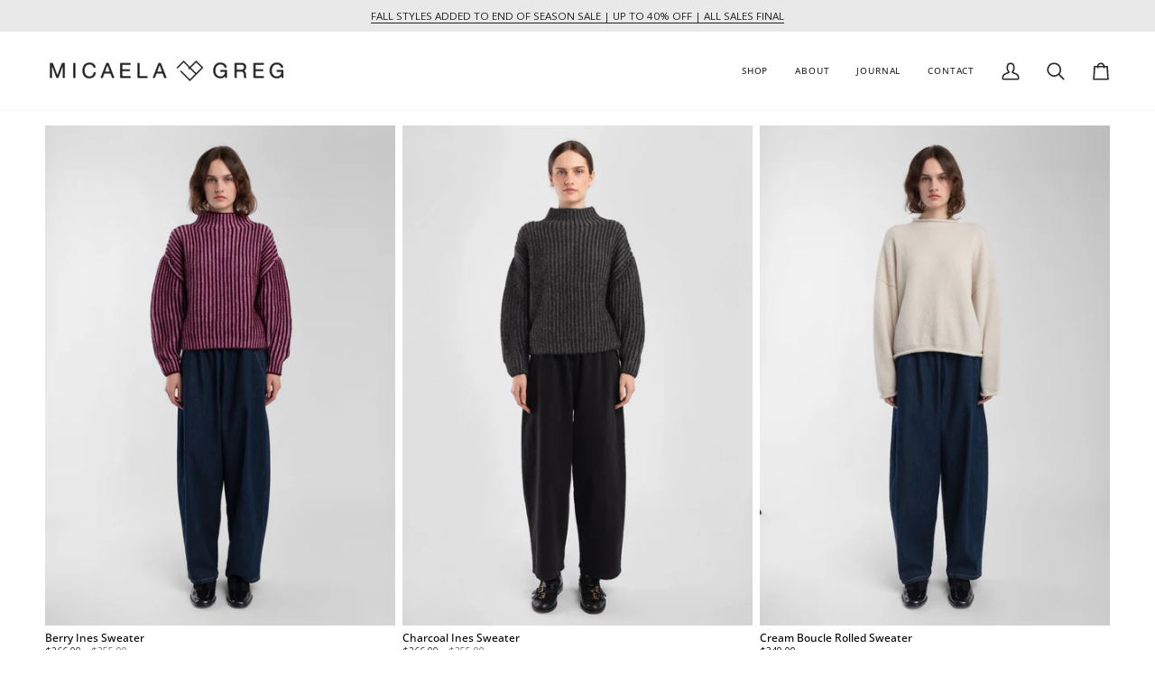

--- FILE ---
content_type: text/html; charset=utf-8
request_url: https://www.micaelagreg.com/collections/sweaters
body_size: 49365
content:
<!doctype html>




<html class="no-js" lang="en" ><head>
  <meta charset="utf-8">
  <meta http-equiv="X-UA-Compatible" content="IE=edge,chrome=1">
  <meta name="viewport" content="width=device-width,initial-scale=1,viewport-fit=cover">
  <meta name="theme-color" content="#282828"><link rel="canonical" href="https://www.micaelagreg.com/collections/sweaters"><!-- ======================= Pipeline Theme V7.2.2 ========================= -->

  <!-- Preloading ================================================================== -->

  <link rel="preconnect" href="https://fonts.shopify.com" crossorigin>
  <link rel="preload" href="//www.micaelagreg.com/cdn/fonts/open_sans/opensans_n4.c32e4d4eca5273f6d4ee95ddf54b5bbb75fc9b61.woff2" as="font" type="font/woff2" crossorigin>
  <link rel="preload" href="//www.micaelagreg.com/cdn/fonts/open_sans/opensans_n4.c32e4d4eca5273f6d4ee95ddf54b5bbb75fc9b61.woff2" as="font" type="font/woff2" crossorigin>
  <link rel="preload" href="//www.micaelagreg.com/cdn/fonts/open_sans/opensans_n4.c32e4d4eca5273f6d4ee95ddf54b5bbb75fc9b61.woff2" as="font" type="font/woff2" crossorigin>

  <!-- Title and description ================================================ --><link rel="shortcut icon" href="//www.micaelagreg.com/cdn/shop/files/Screenshot_2024-07-17_at_12.04.49_PM_32x32.png?v=1721235906" type="image/png">
  <title>
    

    Womens Sweaters
&ndash; Micaela Greg

  </title><!-- /snippets/social-meta-tags.liquid --><meta property="og:site_name" content="Micaela Greg">
<meta property="og:url" content="https://www.micaelagreg.com/collections/sweaters">
<meta property="og:title" content="Womens Sweaters">
<meta property="og:type" content="website">
<meta property="og:description" content="Micaela Greg">


<meta name="twitter:site" content="@">
<meta name="twitter:card" content="summary_large_image">
<meta name="twitter:title" content="Womens Sweaters">
<meta name="twitter:description" content="Micaela Greg"><!-- CSS ================================================================== -->

  <link href="//www.micaelagreg.com/cdn/shop/t/86/assets/font-settings.css?v=175963897685257974491761626763" rel="stylesheet" type="text/css" media="all" />

  <!-- /snippets/css-variables.liquid -->


<style data-shopify>

:root {
/* ================ Layout Variables ================ */






--LAYOUT-WIDTH: 1450px;
--LAYOUT-GUTTER: 8px;
--LAYOUT-GUTTER-OFFSET: -8px;
--NAV-GUTTER: 8px;
--LAYOUT-OUTER: 50px;

/* ================ Product video ================ */

--COLOR-VIDEO-BG: #f2f2f2;


/* ================ Color Variables ================ */

/* === Backgrounds ===*/
--COLOR-BG: #ffffff;
--COLOR-BG-ACCENT: #282828;

/* === Text colors ===*/
--COLOR-TEXT-DARK: #020202;
--COLOR-TEXT: #282828;
--COLOR-TEXT-LIGHT: #696969;

/* === Bright color ===*/
--COLOR-PRIMARY: #222324;
--COLOR-PRIMARY-HOVER: #000000;
--COLOR-PRIMARY-FADE: rgba(34, 35, 36, 0.05);
--COLOR-PRIMARY-FADE-HOVER: rgba(34, 35, 36, 0.1);--COLOR-PRIMARY-OPPOSITE: #ffffff;

/* === Secondary/link Color ===*/
--COLOR-SECONDARY: #282828;
--COLOR-SECONDARY-HOVER: #020101;
--COLOR-SECONDARY-FADE: rgba(40, 40, 40, 0.05);
--COLOR-SECONDARY-FADE-HOVER: rgba(40, 40, 40, 0.1);--COLOR-SECONDARY-OPPOSITE: #ffffff;

/* === Shades of grey ===*/
--COLOR-A5:  rgba(40, 40, 40, 0.05);
--COLOR-A10: rgba(40, 40, 40, 0.1);
--COLOR-A20: rgba(40, 40, 40, 0.2);
--COLOR-A35: rgba(40, 40, 40, 0.35);
--COLOR-A50: rgba(40, 40, 40, 0.5);
--COLOR-A80: rgba(40, 40, 40, 0.8);
--COLOR-A90: rgba(40, 40, 40, 0.9);
--COLOR-A95: rgba(40, 40, 40, 0.95);


/* ================ Inverted Color Variables ================ */

--INVERSE-BG: #2e3438;
--INVERSE-BG-ACCENT: #222324;

/* === Text colors ===*/
--INVERSE-TEXT-DARK: #ffffff;
--INVERSE-TEXT: #ffffff;
--INVERSE-TEXT-LIGHT: #c0c2c3;

/* === Bright color ===*/
--INVERSE-PRIMARY: #fcd8c8;
--INVERSE-PRIMARY-HOVER: #ffa278;
--INVERSE-PRIMARY-FADE: rgba(252, 216, 200, 0.05);
--INVERSE-PRIMARY-FADE-HOVER: rgba(252, 216, 200, 0.1);--INVERSE-PRIMARY-OPPOSITE: #000000;


/* === Second Color ===*/
--INVERSE-SECONDARY: #c6dae5;
--INVERSE-SECONDARY-HOVER: #86bcd9;
--INVERSE-SECONDARY-FADE: rgba(198, 218, 229, 0.05);
--INVERSE-SECONDARY-FADE-HOVER: rgba(198, 218, 229, 0.1);--INVERSE-SECONDARY-OPPOSITE: #000000;


/* === Shades of grey ===*/
--INVERSE-A5:  rgba(255, 255, 255, 0.05);
--INVERSE-A10: rgba(255, 255, 255, 0.1);
--INVERSE-A20: rgba(255, 255, 255, 0.2);
--INVERSE-A35: rgba(255, 255, 255, 0.3);
--INVERSE-A80: rgba(255, 255, 255, 0.8);
--INVERSE-A90: rgba(255, 255, 255, 0.9);
--INVERSE-A95: rgba(255, 255, 255, 0.95);


/* ================ Bright Color Variables ================ */

--BRIGHT-BG: #d2815f;
--BRIGHT-BG-ACCENT: #2693cf;

/* === Text colors ===*/
--BRIGHT-TEXT-DARK: #ffffff;
--BRIGHT-TEXT: #ffffff;
--BRIGHT-TEXT-LIGHT: #f2d9cf;

/* === Bright color ===*/
--BRIGHT-PRIMARY: #2693cf;
--BRIGHT-PRIMARY-HOVER: #0e699b;
--BRIGHT-PRIMARY-FADE: rgba(38, 147, 207, 0.05);
--BRIGHT-PRIMARY-FADE-HOVER: rgba(38, 147, 207, 0.1);--BRIGHT-PRIMARY-OPPOSITE: #000000;


/* === Second Color ===*/
--BRIGHT-SECONDARY: #f4a482;
--BRIGHT-SECONDARY-HOVER: #fd6b2c;
--BRIGHT-SECONDARY-FADE: rgba(244, 164, 130, 0.05);
--BRIGHT-SECONDARY-FADE-HOVER: rgba(244, 164, 130, 0.1);--BRIGHT-SECONDARY-OPPOSITE: #000000;


/* === Shades of grey ===*/
--BRIGHT-A5:  rgba(255, 255, 255, 0.05);
--BRIGHT-A10: rgba(255, 255, 255, 0.1);
--BRIGHT-A20: rgba(255, 255, 255, 0.2);
--BRIGHT-A35: rgba(255, 255, 255, 0.3);
--BRIGHT-A80: rgba(255, 255, 255, 0.8);
--BRIGHT-A90: rgba(255, 255, 255, 0.9);
--BRIGHT-A95: rgba(255, 255, 255, 0.95);


/* === Account Bar ===*/
--COLOR-ANNOUNCEMENT-BG: #e9e9e9;
--COLOR-ANNOUNCEMENT-TEXT: #222324;

/* === Nav and dropdown link background ===*/
--COLOR-NAV: #ffffff;
--COLOR-NAV-TEXT: #282828;
--COLOR-NAV-TEXT-DARK: #020202;
--COLOR-NAV-TEXT-LIGHT: #696969;
--COLOR-NAV-BORDER: #f7f7f7;
--COLOR-NAV-A10: rgba(40, 40, 40, 0.1);
--COLOR-NAV-A50: rgba(40, 40, 40, 0.5);
--COLOR-HIGHLIGHT-LINK: #282828;

/* === Site Footer ===*/
--COLOR-FOOTER-BG: #606061;
--COLOR-FOOTER-TEXT: #f2f2f2;
--COLOR-FOOTER-A5: rgba(242, 242, 242, 0.05);
--COLOR-FOOTER-A15: rgba(242, 242, 242, 0.15);
--COLOR-FOOTER-A90: rgba(242, 242, 242, 0.9);

/* === Sub-Footer ===*/
--COLOR-SUB-FOOTER-BG: #282828;
--COLOR-SUB-FOOTER-TEXT: #f2f2f2;
--COLOR-SUB-FOOTER-A5: rgba(242, 242, 242, 0.05);
--COLOR-SUB-FOOTER-A15: rgba(242, 242, 242, 0.15);
--COLOR-SUB-FOOTER-A90: rgba(242, 242, 242, 0.9);

/* === Products ===*/
--PRODUCT-GRID-ASPECT-RATIO: 70.0%;

/* === Product badges ===*/
--COLOR-BADGE: #ffffff;
--COLOR-BADGE-TEXT: #424242;
--COLOR-BADGE-TEXT-DARK: #1f1919;
--COLOR-BADGE-TEXT-HOVER: #686868;
--COLOR-BADGE-HAIRLINE: #f6f6f6;

/* === Product item slider ===*/--COLOR-PRODUCT-SLIDER: #ffffff;--COLOR-PRODUCT-SLIDER-OPPOSITE: rgba(13, 13, 13, 0.06);/* === disabled form colors ===*/
--COLOR-DISABLED-BG: #eaeaea;
--COLOR-DISABLED-TEXT: #b4b4b4;

--INVERSE-DISABLED-BG: #43484c;
--INVERSE-DISABLED-TEXT: #777b7e;


/* === Tailwind RGBA Palette ===*/
--RGB-CANVAS: 255 255 255;
--RGB-CONTENT: 40 40 40;
--RGB-PRIMARY: 34 35 36;
--RGB-SECONDARY: 40 40 40;

--RGB-DARK-CANVAS: 46 52 56;
--RGB-DARK-CONTENT: 255 255 255;
--RGB-DARK-PRIMARY: 252 216 200;
--RGB-DARK-SECONDARY: 198 218 229;

--RGB-BRIGHT-CANVAS: 210 129 95;
--RGB-BRIGHT-CONTENT: 255 255 255;
--RGB-BRIGHT-PRIMARY: 38 147 207;
--RGB-BRIGHT-SECONDARY: 244 164 130;

--RGB-PRIMARY-CONTRAST: 255 255 255;
--RGB-SECONDARY-CONTRAST: 255 255 255;

--RGB-DARK-PRIMARY-CONTRAST: 0 0 0;
--RGB-DARK-SECONDARY-CONTRAST: 0 0 0;

--RGB-BRIGHT-PRIMARY-CONTRAST: 0 0 0;
--RGB-BRIGHT-SECONDARY-CONTRAST: 0 0 0;


/* === Button Radius === */
--BUTTON-RADIUS: 0px;


/* === Icon Stroke Width === */
--ICON-STROKE-WIDTH: 2px;


/* ================ Typography ================ */

--FONT-STACK-BODY: "Open Sans", sans-serif;
--FONT-STYLE-BODY: normal;
--FONT-WEIGHT-BODY: 400;
--FONT-WEIGHT-BODY-BOLD: 500;
--FONT-ADJUST-BODY: 0.8;

  --FONT-BODY-TRANSFORM: none;
  --FONT-BODY-LETTER-SPACING: normal;


--FONT-STACK-HEADING: "Open Sans", sans-serif;
--FONT-STYLE-HEADING: normal;
--FONT-WEIGHT-HEADING: 400;
--FONT-WEIGHT-HEADING-BOLD: 500;
--FONT-ADJUST-HEADING: 0.9;

  --FONT-HEADING-TRANSFORM: uppercase;
  --FONT-HEADING-LETTER-SPACING: 0.08em;

--FONT-STACK-ACCENT: "Open Sans", sans-serif;
--FONT-STYLE-ACCENT: normal;
--FONT-WEIGHT-ACCENT: 400;
--FONT-WEIGHT-ACCENT-BOLD: 500;
--FONT-ADJUST-ACCENT: 0.8;

  --FONT-ACCENT-TRANSFORM: uppercase;
  --FONT-ACCENT-LETTER-SPACING: 0.08em;

--TYPE-STACK-NAV: "Open Sans", sans-serif;
--TYPE-STYLE-NAV: normal;
--TYPE-ADJUST-NAV: 0.9;
--TYPE-WEIGHT-NAV: 500;

  --FONT-NAV-TRANSFORM: uppercase;
  --FONT-NAV-LETTER-SPACING: 0.08em;

--TYPE-STACK-BUTTON: "Open Sans", sans-serif;
--TYPE-STYLE-BUTTON: normal;
--TYPE-ADJUST-BUTTON: 0.9;
--TYPE-WEIGHT-BUTTON: 400;

  --FONT-BUTTON-TRANSFORM: uppercase;
  --FONT-BUTTON-LETTER-SPACING: 0.08em;

--TYPE-STACK-KICKER: "Open Sans", sans-serif;
--TYPE-STYLE-KICKER: normal;
--TYPE-ADJUST-KICKER: 0.9;
--TYPE-WEIGHT-KICKER: 400;

  --FONT-KICKER-TRANSFORM: uppercase;
  --FONT-KICKER-LETTER-SPACING: 0.08em;


--ICO-SELECT: url('//www.micaelagreg.com/cdn/shop/t/86/assets/ico-select.svg?v=164381475636528842241761626763');

/* ================ Photo correction ================ */
--PHOTO-CORRECTION: 100%;



}


/* ================ Typography ================ */
/* ================ type-scale.com ============ */

/* 1.16 base 13 */
:root {
 --font-1: 10px;
 --font-2: 11.3px;
 --font-3: 12px;
 --font-4: 13px;
 --font-5: 15.5px;
 --font-6: 17px;
 --font-7: 20px;
 --font-8: 23.5px;
 --font-9: 27px;
 --font-10:32px;
 --font-11:37px;
 --font-12:43px;
 --font-13:49px;
 --font-14:57px;
 --font-15:67px;
}

/* 1.175 base 13.5 */
@media only screen and (min-width: 480px) and (max-width: 1099px) {
  :root {
    --font-1: 10px;
    --font-2: 11.5px;
    --font-3: 12.5px;
    --font-4: 13.5px;
    --font-5: 16px;
    --font-6: 18px;
    --font-7: 21px;
    --font-8: 25px;
    --font-9: 29px;
    --font-10:34px;
    --font-11:40px;
    --font-12:47px;
    --font-13:56px;
    --font-14:65px;
   --font-15:77px;
  }
}
/* 1.22 base 14.5 */
@media only screen and (min-width: 1100px) {
  :root {
    --font-1: 10px;
    --font-2: 11.5px;
    --font-3: 13px;
    --font-4: 14.5px;
    --font-5: 17.5px;
    --font-6: 22px;
    --font-7: 26px;
    --font-8: 32px;
    --font-9: 39px;
    --font-10:48px;
    --font-11:58px;
    --font-12:71px;
    --font-13:87px;
    --font-14:106px;
    --font-15:129px;
 }
}


</style>


  <link href="//www.micaelagreg.com/cdn/shop/t/86/assets/theme.css?v=97801827958980820231761626763" rel="stylesheet" type="text/css" media="all" />

  <script>
    document.documentElement.className = document.documentElement.className.replace('no-js', 'js');

    
      document.documentElement.classList.add('aos-initialized');let root = '/';
    if (root[root.length - 1] !== '/') {
      root = `${root}/`;
    }
    var theme = {
      routes: {
        root_url: root,
        cart: '/cart',
        cart_add_url: '/cart/add',
        product_recommendations_url: '/recommendations/products',
        account_addresses_url: '/account/addresses',
        predictive_search_url: '/search/suggest'
      },
      state: {
        cartOpen: null,
      },
      sizes: {
        small: 480,
        medium: 768,
        large: 1100,
        widescreen: 1400
      },
      assets: {
        photoswipe: '//www.micaelagreg.com/cdn/shop/t/86/assets/photoswipe.js?v=111973459442746922111761626763',
        smoothscroll: '//www.micaelagreg.com/cdn/shop/t/86/assets/smoothscroll.js?v=37906625415260927261761626763',
        swatches: '//www.micaelagreg.com/cdn/shop/t/86/assets/swatches.json?v=154940297821828866241761626763',
        noImage: '//www.micaelagreg.com/cdn/shopifycloud/storefront/assets/no-image-2048-a2addb12.gif',
        base: '//www.micaelagreg.com/cdn/shop/t/86/assets/'
      },
      strings: {
        swatchesKey: "Color, Colour",
        addToCart: "Add to Cart",
        estimateShipping: "Estimate shipping",
        noShippingAvailable: "We do not ship to this destination.",
        free: "Free",
        from: "From",
        preOrder: "Pre-order",
        soldOut: "Sold Out",
        sale: "Sale",
        subscription: "Subscription",
        unavailable: "Unavailable",
        unitPrice: "Unit price",
        unitPriceSeparator: "per",
        stockout: "All available stock is in cart",
        products: "Products",
        pages: "Pages",
        collections: "Collections",
        resultsFor: "Results for",
        noResultsFor: "No results for",
        articles: "Articles",
        successMessage: "Link copied to clipboard",
      },
      settings: {
        badge_sale_type: "percentage",
        animate_hover: true,
        animate_scroll: true,
        show_locale_desktop: null,
        show_locale_mobile: null,
        show_currency_desktop: null,
        show_currency_mobile: null,
        currency_select_type: "country",
        currency_code_enable: false,
        cycle_images_hover_delay: 1
      },
      info: {
        name: 'pipeline'
      },
      version: '7.2.2',
      moneyFormat: "${{amount}}",
      shopCurrency: "USD",
      currencyCode: "USD"
    }
    let windowInnerHeight = window.innerHeight;
    document.documentElement.style.setProperty('--full-screen', `${windowInnerHeight}px`);
    document.documentElement.style.setProperty('--three-quarters', `${windowInnerHeight * 0.75}px`);
    document.documentElement.style.setProperty('--two-thirds', `${windowInnerHeight * 0.66}px`);
    document.documentElement.style.setProperty('--one-half', `${windowInnerHeight * 0.5}px`);
    document.documentElement.style.setProperty('--one-third', `${windowInnerHeight * 0.33}px`);
    document.documentElement.style.setProperty('--one-fifth', `${windowInnerHeight * 0.2}px`);

    window.isRTL = document.documentElement.getAttribute('dir') === 'rtl';
  </script><!-- Theme Javascript ============================================================== -->
  <script src="//www.micaelagreg.com/cdn/shop/t/86/assets/vendor.js?v=80677659914404103211761626763" defer="defer"></script>
  <script src="//www.micaelagreg.com/cdn/shop/t/86/assets/theme.js?v=90345193372309146481761626763" defer="defer"></script>

  <script>
    (function () {
      function onPageShowEvents() {
        if ('requestIdleCallback' in window) {
          requestIdleCallback(initCartEvent, { timeout: 500 })
        } else {
          initCartEvent()
        }
        function initCartEvent(){
          window.fetch(window.theme.routes.cart + '.js')
          .then((response) => {
            if(!response.ok){
              throw {status: response.statusText};
            }
            return response.json();
          })
          .then((response) => {
            document.dispatchEvent(new CustomEvent('theme:cart:change', {
              detail: {
                cart: response,
              },
              bubbles: true,
            }));
            return response;
          })
          .catch((e) => {
            console.error(e);
          });
        }
      };
      window.onpageshow = onPageShowEvents;
    })();
  </script>

  <script type="text/javascript">
    if (window.MSInputMethodContext && document.documentMode) {
      var scripts = document.getElementsByTagName('script')[0];
      var polyfill = document.createElement("script");
      polyfill.defer = true;
      polyfill.src = "//www.micaelagreg.com/cdn/shop/t/86/assets/ie11.js?v=144489047535103983231761626763";

      scripts.parentNode.insertBefore(polyfill, scripts);
    }
  </script>

  <!-- Shopify app scripts =========================================================== -->
  <script>window.performance && window.performance.mark && window.performance.mark('shopify.content_for_header.start');</script><meta name="google-site-verification" content="VoRO_Q6lkXts5hf3HFS0vumR9lsVokXe4HWxKiK7e1o">
<meta id="shopify-digital-wallet" name="shopify-digital-wallet" content="/1604346/digital_wallets/dialog">
<meta name="shopify-checkout-api-token" content="ba44d48d697f022fade47c54037984b8">
<meta id="in-context-paypal-metadata" data-shop-id="1604346" data-venmo-supported="false" data-environment="production" data-locale="en_US" data-paypal-v4="true" data-currency="USD">
<link rel="alternate" type="application/atom+xml" title="Feed" href="/collections/sweaters.atom" />
<link rel="alternate" type="application/json+oembed" href="https://www.micaelagreg.com/collections/sweaters.oembed">
<script async="async" src="/checkouts/internal/preloads.js?locale=en-US"></script>
<link rel="preconnect" href="https://shop.app" crossorigin="anonymous">
<script async="async" src="https://shop.app/checkouts/internal/preloads.js?locale=en-US&shop_id=1604346" crossorigin="anonymous"></script>
<script id="apple-pay-shop-capabilities" type="application/json">{"shopId":1604346,"countryCode":"US","currencyCode":"USD","merchantCapabilities":["supports3DS"],"merchantId":"gid:\/\/shopify\/Shop\/1604346","merchantName":"Micaela Greg","requiredBillingContactFields":["postalAddress","email"],"requiredShippingContactFields":["postalAddress","email"],"shippingType":"shipping","supportedNetworks":["visa","masterCard","amex","discover","elo","jcb"],"total":{"type":"pending","label":"Micaela Greg","amount":"1.00"},"shopifyPaymentsEnabled":true,"supportsSubscriptions":true}</script>
<script id="shopify-features" type="application/json">{"accessToken":"ba44d48d697f022fade47c54037984b8","betas":["rich-media-storefront-analytics"],"domain":"www.micaelagreg.com","predictiveSearch":true,"shopId":1604346,"locale":"en"}</script>
<script>var Shopify = Shopify || {};
Shopify.shop = "micaela-greg.myshopify.com";
Shopify.locale = "en";
Shopify.currency = {"active":"USD","rate":"1.0"};
Shopify.country = "US";
Shopify.theme = {"name":"NVD Pipeline 7.2.2 - Support adjustments","id":153415385342,"schema_name":"Pipeline","schema_version":"7.2.2","theme_store_id":739,"role":"main"};
Shopify.theme.handle = "null";
Shopify.theme.style = {"id":null,"handle":null};
Shopify.cdnHost = "www.micaelagreg.com/cdn";
Shopify.routes = Shopify.routes || {};
Shopify.routes.root = "/";</script>
<script type="module">!function(o){(o.Shopify=o.Shopify||{}).modules=!0}(window);</script>
<script>!function(o){function n(){var o=[];function n(){o.push(Array.prototype.slice.apply(arguments))}return n.q=o,n}var t=o.Shopify=o.Shopify||{};t.loadFeatures=n(),t.autoloadFeatures=n()}(window);</script>
<script>
  window.ShopifyPay = window.ShopifyPay || {};
  window.ShopifyPay.apiHost = "shop.app\/pay";
  window.ShopifyPay.redirectState = null;
</script>
<script id="shop-js-analytics" type="application/json">{"pageType":"collection"}</script>
<script defer="defer" async type="module" src="//www.micaelagreg.com/cdn/shopifycloud/shop-js/modules/v2/client.init-shop-cart-sync_BT-GjEfc.en.esm.js"></script>
<script defer="defer" async type="module" src="//www.micaelagreg.com/cdn/shopifycloud/shop-js/modules/v2/chunk.common_D58fp_Oc.esm.js"></script>
<script defer="defer" async type="module" src="//www.micaelagreg.com/cdn/shopifycloud/shop-js/modules/v2/chunk.modal_xMitdFEc.esm.js"></script>
<script type="module">
  await import("//www.micaelagreg.com/cdn/shopifycloud/shop-js/modules/v2/client.init-shop-cart-sync_BT-GjEfc.en.esm.js");
await import("//www.micaelagreg.com/cdn/shopifycloud/shop-js/modules/v2/chunk.common_D58fp_Oc.esm.js");
await import("//www.micaelagreg.com/cdn/shopifycloud/shop-js/modules/v2/chunk.modal_xMitdFEc.esm.js");

  window.Shopify.SignInWithShop?.initShopCartSync?.({"fedCMEnabled":true,"windoidEnabled":true});

</script>
<script>
  window.Shopify = window.Shopify || {};
  if (!window.Shopify.featureAssets) window.Shopify.featureAssets = {};
  window.Shopify.featureAssets['shop-js'] = {"shop-cart-sync":["modules/v2/client.shop-cart-sync_DZOKe7Ll.en.esm.js","modules/v2/chunk.common_D58fp_Oc.esm.js","modules/v2/chunk.modal_xMitdFEc.esm.js"],"init-fed-cm":["modules/v2/client.init-fed-cm_B6oLuCjv.en.esm.js","modules/v2/chunk.common_D58fp_Oc.esm.js","modules/v2/chunk.modal_xMitdFEc.esm.js"],"shop-cash-offers":["modules/v2/client.shop-cash-offers_D2sdYoxE.en.esm.js","modules/v2/chunk.common_D58fp_Oc.esm.js","modules/v2/chunk.modal_xMitdFEc.esm.js"],"shop-login-button":["modules/v2/client.shop-login-button_QeVjl5Y3.en.esm.js","modules/v2/chunk.common_D58fp_Oc.esm.js","modules/v2/chunk.modal_xMitdFEc.esm.js"],"pay-button":["modules/v2/client.pay-button_DXTOsIq6.en.esm.js","modules/v2/chunk.common_D58fp_Oc.esm.js","modules/v2/chunk.modal_xMitdFEc.esm.js"],"shop-button":["modules/v2/client.shop-button_DQZHx9pm.en.esm.js","modules/v2/chunk.common_D58fp_Oc.esm.js","modules/v2/chunk.modal_xMitdFEc.esm.js"],"avatar":["modules/v2/client.avatar_BTnouDA3.en.esm.js"],"init-windoid":["modules/v2/client.init-windoid_CR1B-cfM.en.esm.js","modules/v2/chunk.common_D58fp_Oc.esm.js","modules/v2/chunk.modal_xMitdFEc.esm.js"],"init-shop-for-new-customer-accounts":["modules/v2/client.init-shop-for-new-customer-accounts_C_vY_xzh.en.esm.js","modules/v2/client.shop-login-button_QeVjl5Y3.en.esm.js","modules/v2/chunk.common_D58fp_Oc.esm.js","modules/v2/chunk.modal_xMitdFEc.esm.js"],"init-shop-email-lookup-coordinator":["modules/v2/client.init-shop-email-lookup-coordinator_BI7n9ZSv.en.esm.js","modules/v2/chunk.common_D58fp_Oc.esm.js","modules/v2/chunk.modal_xMitdFEc.esm.js"],"init-shop-cart-sync":["modules/v2/client.init-shop-cart-sync_BT-GjEfc.en.esm.js","modules/v2/chunk.common_D58fp_Oc.esm.js","modules/v2/chunk.modal_xMitdFEc.esm.js"],"shop-toast-manager":["modules/v2/client.shop-toast-manager_DiYdP3xc.en.esm.js","modules/v2/chunk.common_D58fp_Oc.esm.js","modules/v2/chunk.modal_xMitdFEc.esm.js"],"init-customer-accounts":["modules/v2/client.init-customer-accounts_D9ZNqS-Q.en.esm.js","modules/v2/client.shop-login-button_QeVjl5Y3.en.esm.js","modules/v2/chunk.common_D58fp_Oc.esm.js","modules/v2/chunk.modal_xMitdFEc.esm.js"],"init-customer-accounts-sign-up":["modules/v2/client.init-customer-accounts-sign-up_iGw4briv.en.esm.js","modules/v2/client.shop-login-button_QeVjl5Y3.en.esm.js","modules/v2/chunk.common_D58fp_Oc.esm.js","modules/v2/chunk.modal_xMitdFEc.esm.js"],"shop-follow-button":["modules/v2/client.shop-follow-button_CqMgW2wH.en.esm.js","modules/v2/chunk.common_D58fp_Oc.esm.js","modules/v2/chunk.modal_xMitdFEc.esm.js"],"checkout-modal":["modules/v2/client.checkout-modal_xHeaAweL.en.esm.js","modules/v2/chunk.common_D58fp_Oc.esm.js","modules/v2/chunk.modal_xMitdFEc.esm.js"],"shop-login":["modules/v2/client.shop-login_D91U-Q7h.en.esm.js","modules/v2/chunk.common_D58fp_Oc.esm.js","modules/v2/chunk.modal_xMitdFEc.esm.js"],"lead-capture":["modules/v2/client.lead-capture_BJmE1dJe.en.esm.js","modules/v2/chunk.common_D58fp_Oc.esm.js","modules/v2/chunk.modal_xMitdFEc.esm.js"],"payment-terms":["modules/v2/client.payment-terms_Ci9AEqFq.en.esm.js","modules/v2/chunk.common_D58fp_Oc.esm.js","modules/v2/chunk.modal_xMitdFEc.esm.js"]};
</script>
<script>(function() {
  var isLoaded = false;
  function asyncLoad() {
    if (isLoaded) return;
    isLoaded = true;
    var urls = ["https:\/\/assets1.adroll.com\/shopify\/latest\/j\/shopify_rolling_bootstrap_v2.js?adroll_adv_id=KK3CXYR3JBGGFE4A5T2XDU\u0026adroll_pix_id=NARBUOUA2FCLLAP2US6IW5\u0026shop=micaela-greg.myshopify.com","https:\/\/chimpstatic.com\/mcjs-connected\/js\/users\/b56a15b1f48a5ce3c69f54879\/334cc4c4e3d35328912b71da1.js?shop=micaela-greg.myshopify.com","https:\/\/jsappcdn.hikeorders.com\/main\/assets\/js\/hko-accessibility.min.js?shop=micaela-greg.myshopify.com","https:\/\/cdn.jsdelivr.net\/gh\/apphq\/slidecart-dist@master\/slidecarthq-forward.js?4\u0026shop=micaela-greg.myshopify.com","https:\/\/cdn.nfcube.com\/instafeed-3e65a2b70d64924a9ac7d524e7058927.js?shop=micaela-greg.myshopify.com"];
    for (var i = 0; i < urls.length; i++) {
      var s = document.createElement('script');
      s.type = 'text/javascript';
      s.async = true;
      s.src = urls[i];
      var x = document.getElementsByTagName('script')[0];
      x.parentNode.insertBefore(s, x);
    }
  };
  if(window.attachEvent) {
    window.attachEvent('onload', asyncLoad);
  } else {
    window.addEventListener('load', asyncLoad, false);
  }
})();</script>
<script id="__st">var __st={"a":1604346,"offset":-18000,"reqid":"812f27ed-a7b7-40d3-8a32-0f1b0f101fbd-1769084852","pageurl":"www.micaelagreg.com\/collections\/sweaters","u":"90734ecc64db","p":"collection","rtyp":"collection","rid":11648447};</script>
<script>window.ShopifyPaypalV4VisibilityTracking = true;</script>
<script id="captcha-bootstrap">!function(){'use strict';const t='contact',e='account',n='new_comment',o=[[t,t],['blogs',n],['comments',n],[t,'customer']],c=[[e,'customer_login'],[e,'guest_login'],[e,'recover_customer_password'],[e,'create_customer']],r=t=>t.map((([t,e])=>`form[action*='/${t}']:not([data-nocaptcha='true']) input[name='form_type'][value='${e}']`)).join(','),a=t=>()=>t?[...document.querySelectorAll(t)].map((t=>t.form)):[];function s(){const t=[...o],e=r(t);return a(e)}const i='password',u='form_key',d=['recaptcha-v3-token','g-recaptcha-response','h-captcha-response',i],f=()=>{try{return window.sessionStorage}catch{return}},m='__shopify_v',_=t=>t.elements[u];function p(t,e,n=!1){try{const o=window.sessionStorage,c=JSON.parse(o.getItem(e)),{data:r}=function(t){const{data:e,action:n}=t;return t[m]||n?{data:e,action:n}:{data:t,action:n}}(c);for(const[e,n]of Object.entries(r))t.elements[e]&&(t.elements[e].value=n);n&&o.removeItem(e)}catch(o){console.error('form repopulation failed',{error:o})}}const l='form_type',E='cptcha';function T(t){t.dataset[E]=!0}const w=window,h=w.document,L='Shopify',v='ce_forms',y='captcha';let A=!1;((t,e)=>{const n=(g='f06e6c50-85a8-45c8-87d0-21a2b65856fe',I='https://cdn.shopify.com/shopifycloud/storefront-forms-hcaptcha/ce_storefront_forms_captcha_hcaptcha.v1.5.2.iife.js',D={infoText:'Protected by hCaptcha',privacyText:'Privacy',termsText:'Terms'},(t,e,n)=>{const o=w[L][v],c=o.bindForm;if(c)return c(t,g,e,D).then(n);var r;o.q.push([[t,g,e,D],n]),r=I,A||(h.body.append(Object.assign(h.createElement('script'),{id:'captcha-provider',async:!0,src:r})),A=!0)});var g,I,D;w[L]=w[L]||{},w[L][v]=w[L][v]||{},w[L][v].q=[],w[L][y]=w[L][y]||{},w[L][y].protect=function(t,e){n(t,void 0,e),T(t)},Object.freeze(w[L][y]),function(t,e,n,w,h,L){const[v,y,A,g]=function(t,e,n){const i=e?o:[],u=t?c:[],d=[...i,...u],f=r(d),m=r(i),_=r(d.filter((([t,e])=>n.includes(e))));return[a(f),a(m),a(_),s()]}(w,h,L),I=t=>{const e=t.target;return e instanceof HTMLFormElement?e:e&&e.form},D=t=>v().includes(t);t.addEventListener('submit',(t=>{const e=I(t);if(!e)return;const n=D(e)&&!e.dataset.hcaptchaBound&&!e.dataset.recaptchaBound,o=_(e),c=g().includes(e)&&(!o||!o.value);(n||c)&&t.preventDefault(),c&&!n&&(function(t){try{if(!f())return;!function(t){const e=f();if(!e)return;const n=_(t);if(!n)return;const o=n.value;o&&e.removeItem(o)}(t);const e=Array.from(Array(32),(()=>Math.random().toString(36)[2])).join('');!function(t,e){_(t)||t.append(Object.assign(document.createElement('input'),{type:'hidden',name:u})),t.elements[u].value=e}(t,e),function(t,e){const n=f();if(!n)return;const o=[...t.querySelectorAll(`input[type='${i}']`)].map((({name:t})=>t)),c=[...d,...o],r={};for(const[a,s]of new FormData(t).entries())c.includes(a)||(r[a]=s);n.setItem(e,JSON.stringify({[m]:1,action:t.action,data:r}))}(t,e)}catch(e){console.error('failed to persist form',e)}}(e),e.submit())}));const S=(t,e)=>{t&&!t.dataset[E]&&(n(t,e.some((e=>e===t))),T(t))};for(const o of['focusin','change'])t.addEventListener(o,(t=>{const e=I(t);D(e)&&S(e,y())}));const B=e.get('form_key'),M=e.get(l),P=B&&M;t.addEventListener('DOMContentLoaded',(()=>{const t=y();if(P)for(const e of t)e.elements[l].value===M&&p(e,B);[...new Set([...A(),...v().filter((t=>'true'===t.dataset.shopifyCaptcha))])].forEach((e=>S(e,t)))}))}(h,new URLSearchParams(w.location.search),n,t,e,['guest_login'])})(!0,!0)}();</script>
<script integrity="sha256-4kQ18oKyAcykRKYeNunJcIwy7WH5gtpwJnB7kiuLZ1E=" data-source-attribution="shopify.loadfeatures" defer="defer" src="//www.micaelagreg.com/cdn/shopifycloud/storefront/assets/storefront/load_feature-a0a9edcb.js" crossorigin="anonymous"></script>
<script crossorigin="anonymous" defer="defer" src="//www.micaelagreg.com/cdn/shopifycloud/storefront/assets/shopify_pay/storefront-65b4c6d7.js?v=20250812"></script>
<script data-source-attribution="shopify.dynamic_checkout.dynamic.init">var Shopify=Shopify||{};Shopify.PaymentButton=Shopify.PaymentButton||{isStorefrontPortableWallets:!0,init:function(){window.Shopify.PaymentButton.init=function(){};var t=document.createElement("script");t.src="https://www.micaelagreg.com/cdn/shopifycloud/portable-wallets/latest/portable-wallets.en.js",t.type="module",document.head.appendChild(t)}};
</script>
<script data-source-attribution="shopify.dynamic_checkout.buyer_consent">
  function portableWalletsHideBuyerConsent(e){var t=document.getElementById("shopify-buyer-consent"),n=document.getElementById("shopify-subscription-policy-button");t&&n&&(t.classList.add("hidden"),t.setAttribute("aria-hidden","true"),n.removeEventListener("click",e))}function portableWalletsShowBuyerConsent(e){var t=document.getElementById("shopify-buyer-consent"),n=document.getElementById("shopify-subscription-policy-button");t&&n&&(t.classList.remove("hidden"),t.removeAttribute("aria-hidden"),n.addEventListener("click",e))}window.Shopify?.PaymentButton&&(window.Shopify.PaymentButton.hideBuyerConsent=portableWalletsHideBuyerConsent,window.Shopify.PaymentButton.showBuyerConsent=portableWalletsShowBuyerConsent);
</script>
<script data-source-attribution="shopify.dynamic_checkout.cart.bootstrap">document.addEventListener("DOMContentLoaded",(function(){function t(){return document.querySelector("shopify-accelerated-checkout-cart, shopify-accelerated-checkout")}if(t())Shopify.PaymentButton.init();else{new MutationObserver((function(e,n){t()&&(Shopify.PaymentButton.init(),n.disconnect())})).observe(document.body,{childList:!0,subtree:!0})}}));
</script>
<link id="shopify-accelerated-checkout-styles" rel="stylesheet" media="screen" href="https://www.micaelagreg.com/cdn/shopifycloud/portable-wallets/latest/accelerated-checkout-backwards-compat.css" crossorigin="anonymous">
<style id="shopify-accelerated-checkout-cart">
        #shopify-buyer-consent {
  margin-top: 1em;
  display: inline-block;
  width: 100%;
}

#shopify-buyer-consent.hidden {
  display: none;
}

#shopify-subscription-policy-button {
  background: none;
  border: none;
  padding: 0;
  text-decoration: underline;
  font-size: inherit;
  cursor: pointer;
}

#shopify-subscription-policy-button::before {
  box-shadow: none;
}

      </style>

<script>window.performance && window.performance.mark && window.performance.mark('shopify.content_for_header.end');</script>
<!-- BEGIN app block: shopify://apps/klaviyo-email-marketing-sms/blocks/klaviyo-onsite-embed/2632fe16-c075-4321-a88b-50b567f42507 -->












  <script async src="https://static.klaviyo.com/onsite/js/ShNZPp/klaviyo.js?company_id=ShNZPp"></script>
  <script>!function(){if(!window.klaviyo){window._klOnsite=window._klOnsite||[];try{window.klaviyo=new Proxy({},{get:function(n,i){return"push"===i?function(){var n;(n=window._klOnsite).push.apply(n,arguments)}:function(){for(var n=arguments.length,o=new Array(n),w=0;w<n;w++)o[w]=arguments[w];var t="function"==typeof o[o.length-1]?o.pop():void 0,e=new Promise((function(n){window._klOnsite.push([i].concat(o,[function(i){t&&t(i),n(i)}]))}));return e}}})}catch(n){window.klaviyo=window.klaviyo||[],window.klaviyo.push=function(){var n;(n=window._klOnsite).push.apply(n,arguments)}}}}();</script>

  




  <script>
    window.klaviyoReviewsProductDesignMode = false
  </script>







<!-- END app block --><link href="https://monorail-edge.shopifysvc.com" rel="dns-prefetch">
<script>(function(){if ("sendBeacon" in navigator && "performance" in window) {try {var session_token_from_headers = performance.getEntriesByType('navigation')[0].serverTiming.find(x => x.name == '_s').description;} catch {var session_token_from_headers = undefined;}var session_cookie_matches = document.cookie.match(/_shopify_s=([^;]*)/);var session_token_from_cookie = session_cookie_matches && session_cookie_matches.length === 2 ? session_cookie_matches[1] : "";var session_token = session_token_from_headers || session_token_from_cookie || "";function handle_abandonment_event(e) {var entries = performance.getEntries().filter(function(entry) {return /monorail-edge.shopifysvc.com/.test(entry.name);});if (!window.abandonment_tracked && entries.length === 0) {window.abandonment_tracked = true;var currentMs = Date.now();var navigation_start = performance.timing.navigationStart;var payload = {shop_id: 1604346,url: window.location.href,navigation_start,duration: currentMs - navigation_start,session_token,page_type: "collection"};window.navigator.sendBeacon("https://monorail-edge.shopifysvc.com/v1/produce", JSON.stringify({schema_id: "online_store_buyer_site_abandonment/1.1",payload: payload,metadata: {event_created_at_ms: currentMs,event_sent_at_ms: currentMs}}));}}window.addEventListener('pagehide', handle_abandonment_event);}}());</script>
<script id="web-pixels-manager-setup">(function e(e,d,r,n,o){if(void 0===o&&(o={}),!Boolean(null===(a=null===(i=window.Shopify)||void 0===i?void 0:i.analytics)||void 0===a?void 0:a.replayQueue)){var i,a;window.Shopify=window.Shopify||{};var t=window.Shopify;t.analytics=t.analytics||{};var s=t.analytics;s.replayQueue=[],s.publish=function(e,d,r){return s.replayQueue.push([e,d,r]),!0};try{self.performance.mark("wpm:start")}catch(e){}var l=function(){var e={modern:/Edge?\/(1{2}[4-9]|1[2-9]\d|[2-9]\d{2}|\d{4,})\.\d+(\.\d+|)|Firefox\/(1{2}[4-9]|1[2-9]\d|[2-9]\d{2}|\d{4,})\.\d+(\.\d+|)|Chrom(ium|e)\/(9{2}|\d{3,})\.\d+(\.\d+|)|(Maci|X1{2}).+ Version\/(15\.\d+|(1[6-9]|[2-9]\d|\d{3,})\.\d+)([,.]\d+|)( \(\w+\)|)( Mobile\/\w+|) Safari\/|Chrome.+OPR\/(9{2}|\d{3,})\.\d+\.\d+|(CPU[ +]OS|iPhone[ +]OS|CPU[ +]iPhone|CPU IPhone OS|CPU iPad OS)[ +]+(15[._]\d+|(1[6-9]|[2-9]\d|\d{3,})[._]\d+)([._]\d+|)|Android:?[ /-](13[3-9]|1[4-9]\d|[2-9]\d{2}|\d{4,})(\.\d+|)(\.\d+|)|Android.+Firefox\/(13[5-9]|1[4-9]\d|[2-9]\d{2}|\d{4,})\.\d+(\.\d+|)|Android.+Chrom(ium|e)\/(13[3-9]|1[4-9]\d|[2-9]\d{2}|\d{4,})\.\d+(\.\d+|)|SamsungBrowser\/([2-9]\d|\d{3,})\.\d+/,legacy:/Edge?\/(1[6-9]|[2-9]\d|\d{3,})\.\d+(\.\d+|)|Firefox\/(5[4-9]|[6-9]\d|\d{3,})\.\d+(\.\d+|)|Chrom(ium|e)\/(5[1-9]|[6-9]\d|\d{3,})\.\d+(\.\d+|)([\d.]+$|.*Safari\/(?![\d.]+ Edge\/[\d.]+$))|(Maci|X1{2}).+ Version\/(10\.\d+|(1[1-9]|[2-9]\d|\d{3,})\.\d+)([,.]\d+|)( \(\w+\)|)( Mobile\/\w+|) Safari\/|Chrome.+OPR\/(3[89]|[4-9]\d|\d{3,})\.\d+\.\d+|(CPU[ +]OS|iPhone[ +]OS|CPU[ +]iPhone|CPU IPhone OS|CPU iPad OS)[ +]+(10[._]\d+|(1[1-9]|[2-9]\d|\d{3,})[._]\d+)([._]\d+|)|Android:?[ /-](13[3-9]|1[4-9]\d|[2-9]\d{2}|\d{4,})(\.\d+|)(\.\d+|)|Mobile Safari.+OPR\/([89]\d|\d{3,})\.\d+\.\d+|Android.+Firefox\/(13[5-9]|1[4-9]\d|[2-9]\d{2}|\d{4,})\.\d+(\.\d+|)|Android.+Chrom(ium|e)\/(13[3-9]|1[4-9]\d|[2-9]\d{2}|\d{4,})\.\d+(\.\d+|)|Android.+(UC? ?Browser|UCWEB|U3)[ /]?(15\.([5-9]|\d{2,})|(1[6-9]|[2-9]\d|\d{3,})\.\d+)\.\d+|SamsungBrowser\/(5\.\d+|([6-9]|\d{2,})\.\d+)|Android.+MQ{2}Browser\/(14(\.(9|\d{2,})|)|(1[5-9]|[2-9]\d|\d{3,})(\.\d+|))(\.\d+|)|K[Aa][Ii]OS\/(3\.\d+|([4-9]|\d{2,})\.\d+)(\.\d+|)/},d=e.modern,r=e.legacy,n=navigator.userAgent;return n.match(d)?"modern":n.match(r)?"legacy":"unknown"}(),u="modern"===l?"modern":"legacy",c=(null!=n?n:{modern:"",legacy:""})[u],f=function(e){return[e.baseUrl,"/wpm","/b",e.hashVersion,"modern"===e.buildTarget?"m":"l",".js"].join("")}({baseUrl:d,hashVersion:r,buildTarget:u}),m=function(e){var d=e.version,r=e.bundleTarget,n=e.surface,o=e.pageUrl,i=e.monorailEndpoint;return{emit:function(e){var a=e.status,t=e.errorMsg,s=(new Date).getTime(),l=JSON.stringify({metadata:{event_sent_at_ms:s},events:[{schema_id:"web_pixels_manager_load/3.1",payload:{version:d,bundle_target:r,page_url:o,status:a,surface:n,error_msg:t},metadata:{event_created_at_ms:s}}]});if(!i)return console&&console.warn&&console.warn("[Web Pixels Manager] No Monorail endpoint provided, skipping logging."),!1;try{return self.navigator.sendBeacon.bind(self.navigator)(i,l)}catch(e){}var u=new XMLHttpRequest;try{return u.open("POST",i,!0),u.setRequestHeader("Content-Type","text/plain"),u.send(l),!0}catch(e){return console&&console.warn&&console.warn("[Web Pixels Manager] Got an unhandled error while logging to Monorail."),!1}}}}({version:r,bundleTarget:l,surface:e.surface,pageUrl:self.location.href,monorailEndpoint:e.monorailEndpoint});try{o.browserTarget=l,function(e){var d=e.src,r=e.async,n=void 0===r||r,o=e.onload,i=e.onerror,a=e.sri,t=e.scriptDataAttributes,s=void 0===t?{}:t,l=document.createElement("script"),u=document.querySelector("head"),c=document.querySelector("body");if(l.async=n,l.src=d,a&&(l.integrity=a,l.crossOrigin="anonymous"),s)for(var f in s)if(Object.prototype.hasOwnProperty.call(s,f))try{l.dataset[f]=s[f]}catch(e){}if(o&&l.addEventListener("load",o),i&&l.addEventListener("error",i),u)u.appendChild(l);else{if(!c)throw new Error("Did not find a head or body element to append the script");c.appendChild(l)}}({src:f,async:!0,onload:function(){if(!function(){var e,d;return Boolean(null===(d=null===(e=window.Shopify)||void 0===e?void 0:e.analytics)||void 0===d?void 0:d.initialized)}()){var d=window.webPixelsManager.init(e)||void 0;if(d){var r=window.Shopify.analytics;r.replayQueue.forEach((function(e){var r=e[0],n=e[1],o=e[2];d.publishCustomEvent(r,n,o)})),r.replayQueue=[],r.publish=d.publishCustomEvent,r.visitor=d.visitor,r.initialized=!0}}},onerror:function(){return m.emit({status:"failed",errorMsg:"".concat(f," has failed to load")})},sri:function(e){var d=/^sha384-[A-Za-z0-9+/=]+$/;return"string"==typeof e&&d.test(e)}(c)?c:"",scriptDataAttributes:o}),m.emit({status:"loading"})}catch(e){m.emit({status:"failed",errorMsg:(null==e?void 0:e.message)||"Unknown error"})}}})({shopId: 1604346,storefrontBaseUrl: "https://www.micaelagreg.com",extensionsBaseUrl: "https://extensions.shopifycdn.com/cdn/shopifycloud/web-pixels-manager",monorailEndpoint: "https://monorail-edge.shopifysvc.com/unstable/produce_batch",surface: "storefront-renderer",enabledBetaFlags: ["2dca8a86"],webPixelsConfigList: [{"id":"1682669822","configuration":"{\"accountID\":\"ShNZPp\",\"webPixelConfig\":\"eyJlbmFibGVBZGRlZFRvQ2FydEV2ZW50cyI6IHRydWV9\"}","eventPayloadVersion":"v1","runtimeContext":"STRICT","scriptVersion":"524f6c1ee37bacdca7657a665bdca589","type":"APP","apiClientId":123074,"privacyPurposes":["ANALYTICS","MARKETING"],"dataSharingAdjustments":{"protectedCustomerApprovalScopes":["read_customer_address","read_customer_email","read_customer_name","read_customer_personal_data","read_customer_phone"]}},{"id":"427720958","configuration":"{\"config\":\"{\\\"google_tag_ids\\\":[\\\"G-3PYZVVVGE2\\\",\\\"GT-55VSG45\\\"],\\\"target_country\\\":\\\"US\\\",\\\"gtag_events\\\":[{\\\"type\\\":\\\"search\\\",\\\"action_label\\\":\\\"G-3PYZVVVGE2\\\"},{\\\"type\\\":\\\"begin_checkout\\\",\\\"action_label\\\":\\\"G-3PYZVVVGE2\\\"},{\\\"type\\\":\\\"view_item\\\",\\\"action_label\\\":[\\\"G-3PYZVVVGE2\\\",\\\"MC-5F31N60DB7\\\"]},{\\\"type\\\":\\\"purchase\\\",\\\"action_label\\\":[\\\"G-3PYZVVVGE2\\\",\\\"MC-5F31N60DB7\\\"]},{\\\"type\\\":\\\"page_view\\\",\\\"action_label\\\":[\\\"G-3PYZVVVGE2\\\",\\\"MC-5F31N60DB7\\\"]},{\\\"type\\\":\\\"add_payment_info\\\",\\\"action_label\\\":\\\"G-3PYZVVVGE2\\\"},{\\\"type\\\":\\\"add_to_cart\\\",\\\"action_label\\\":\\\"G-3PYZVVVGE2\\\"}],\\\"enable_monitoring_mode\\\":false}\"}","eventPayloadVersion":"v1","runtimeContext":"OPEN","scriptVersion":"b2a88bafab3e21179ed38636efcd8a93","type":"APP","apiClientId":1780363,"privacyPurposes":[],"dataSharingAdjustments":{"protectedCustomerApprovalScopes":["read_customer_address","read_customer_email","read_customer_name","read_customer_personal_data","read_customer_phone"]}},{"id":"147423486","configuration":"{\"pixel_id\":\"707731909796509\",\"pixel_type\":\"facebook_pixel\",\"metaapp_system_user_token\":\"-\"}","eventPayloadVersion":"v1","runtimeContext":"OPEN","scriptVersion":"ca16bc87fe92b6042fbaa3acc2fbdaa6","type":"APP","apiClientId":2329312,"privacyPurposes":["ANALYTICS","MARKETING","SALE_OF_DATA"],"dataSharingAdjustments":{"protectedCustomerApprovalScopes":["read_customer_address","read_customer_email","read_customer_name","read_customer_personal_data","read_customer_phone"]}},{"id":"shopify-app-pixel","configuration":"{}","eventPayloadVersion":"v1","runtimeContext":"STRICT","scriptVersion":"0450","apiClientId":"shopify-pixel","type":"APP","privacyPurposes":["ANALYTICS","MARKETING"]},{"id":"shopify-custom-pixel","eventPayloadVersion":"v1","runtimeContext":"LAX","scriptVersion":"0450","apiClientId":"shopify-pixel","type":"CUSTOM","privacyPurposes":["ANALYTICS","MARKETING"]}],isMerchantRequest: false,initData: {"shop":{"name":"Micaela Greg","paymentSettings":{"currencyCode":"USD"},"myshopifyDomain":"micaela-greg.myshopify.com","countryCode":"US","storefrontUrl":"https:\/\/www.micaelagreg.com"},"customer":null,"cart":null,"checkout":null,"productVariants":[],"purchasingCompany":null},},"https://www.micaelagreg.com/cdn","fcfee988w5aeb613cpc8e4bc33m6693e112",{"modern":"","legacy":""},{"shopId":"1604346","storefrontBaseUrl":"https:\/\/www.micaelagreg.com","extensionBaseUrl":"https:\/\/extensions.shopifycdn.com\/cdn\/shopifycloud\/web-pixels-manager","surface":"storefront-renderer","enabledBetaFlags":"[\"2dca8a86\"]","isMerchantRequest":"false","hashVersion":"fcfee988w5aeb613cpc8e4bc33m6693e112","publish":"custom","events":"[[\"page_viewed\",{}],[\"collection_viewed\",{\"collection\":{\"id\":\"11648447\",\"title\":\"Womens Sweaters\",\"productVariants\":[{\"price\":{\"amount\":266.0,\"currencyCode\":\"USD\"},\"product\":{\"title\":\"Berry Ines Sweater\",\"vendor\":\"Micaela Greg\",\"id\":\"8765523656958\",\"untranslatedTitle\":\"Berry Ines Sweater\",\"url\":\"\/products\/berry-ines-sweater\",\"type\":\"Sweater\"},\"id\":\"46246324240638\",\"image\":{\"src\":\"\/\/www.micaelagreg.com\/cdn\/shop\/files\/ines_berry_1_b1f0cac3-8d8e-4911-a427-340727b7a4c3.jpg?v=1739743610\"},\"sku\":null,\"title\":\"Small\",\"untranslatedTitle\":\"Small\"},{\"price\":{\"amount\":266.0,\"currencyCode\":\"USD\"},\"product\":{\"title\":\"Charcoal Ines Sweater\",\"vendor\":\"Micaela Greg\",\"id\":\"8263242645758\",\"untranslatedTitle\":\"Charcoal Ines Sweater\",\"url\":\"\/products\/charcoal-ines-sweater\",\"type\":\"Sweater\"},\"id\":\"44688134013182\",\"image\":{\"src\":\"\/\/www.micaelagreg.com\/cdn\/shop\/files\/ines_charcoal.jpg?v=1758252297\"},\"sku\":\"\",\"title\":\"Small\",\"untranslatedTitle\":\"Small\"},{\"price\":{\"amount\":340.0,\"currencyCode\":\"USD\"},\"product\":{\"title\":\"Cream Boucle Rolled Sweater\",\"vendor\":\"Micaela Greg\",\"id\":\"8765521658110\",\"untranslatedTitle\":\"Cream Boucle Rolled Sweater\",\"url\":\"\/products\/cream-boucle-rolled-sweater\",\"type\":\"\"},\"id\":\"46246312280318\",\"image\":{\"src\":\"\/\/www.micaelagreg.com\/cdn\/shop\/files\/bouclerolled_cream_1_51c12759-3092-4144-ab95-1518fef30f5d.jpg?v=1739741555\"},\"sku\":null,\"title\":\"Small\",\"untranslatedTitle\":\"Small\"},{\"price\":{\"amount\":330.0,\"currencyCode\":\"USD\"},\"product\":{\"title\":\"Camel Boucle Rolled Sweater\",\"vendor\":\"Micaela Greg\",\"id\":\"9098394206462\",\"untranslatedTitle\":\"Camel Boucle Rolled Sweater\",\"url\":\"\/products\/camel-boucle-rolled-sweater\",\"type\":\"\"},\"id\":\"47638969319678\",\"image\":{\"src\":\"\/\/www.micaelagreg.com\/cdn\/shop\/files\/rolledsweater_camel_1.jpg?v=1766464238\"},\"sku\":null,\"title\":\"Small\",\"untranslatedTitle\":\"Small\"},{\"price\":{\"amount\":330.0,\"currencyCode\":\"USD\"},\"product\":{\"title\":\"Ash Grey Boucle Rolled Sweater\",\"vendor\":\"Micaela Greg\",\"id\":\"9097816277246\",\"untranslatedTitle\":\"Ash Grey Boucle Rolled Sweater\",\"url\":\"\/products\/ash-boucle-rolled-sweater\",\"type\":\"\"},\"id\":\"47636599832830\",\"image\":{\"src\":\"\/\/www.micaelagreg.com\/cdn\/shop\/files\/rolledsweater_ash_1_ab438a5c-7243-438a-96c1-e98287b7a663.jpg?v=1766462710\"},\"sku\":null,\"title\":\"Small\",\"untranslatedTitle\":\"Small\"},{\"price\":{\"amount\":330.0,\"currencyCode\":\"USD\"},\"product\":{\"title\":\"Dark Olive Boucle Rolled Sweater\",\"vendor\":\"Micaela Greg\",\"id\":\"8263246643454\",\"untranslatedTitle\":\"Dark Olive Boucle Rolled Sweater\",\"url\":\"\/products\/dark-olive-boucle-rolled-sweater\",\"type\":\"\"},\"id\":\"44716602982654\",\"image\":{\"src\":\"\/\/www.micaelagreg.com\/cdn\/shop\/files\/rolledsweater_olive_1_9b8466be-b8ff-4084-93e2-7d485a31d930.jpg?v=1766367471\"},\"sku\":\"\",\"title\":\"Small\",\"untranslatedTitle\":\"Small\"},{\"price\":{\"amount\":330.0,\"currencyCode\":\"USD\"},\"product\":{\"title\":\"Mocha Boucle Rolled Sweater\",\"vendor\":\"Micaela Greg\",\"id\":\"9097806971134\",\"untranslatedTitle\":\"Mocha Boucle Rolled Sweater\",\"url\":\"\/products\/mocha-boucle-rolled-sweater\",\"type\":\"\"},\"id\":\"47636558348542\",\"image\":{\"src\":\"\/\/www.micaelagreg.com\/cdn\/shop\/files\/rolledsweater_mocha_4_4fae0eb3-48b8-4879-91b9-7135574a2c93.jpg?v=1766462239\"},\"sku\":null,\"title\":\"Small\",\"untranslatedTitle\":\"Small\"},{\"price\":{\"amount\":330.0,\"currencyCode\":\"USD\"},\"product\":{\"title\":\"Charcoal Boucle Rolled Sweater\",\"vendor\":\"Micaela Greg\",\"id\":\"8263246381310\",\"untranslatedTitle\":\"Charcoal Boucle Rolled Sweater\",\"url\":\"\/products\/charcoal-boucle-rolled-sweater\",\"type\":\"\"},\"id\":\"44716601245950\",\"image\":{\"src\":\"\/\/www.micaelagreg.com\/cdn\/shop\/files\/bouclerolled_charcoal_1_84fc1422-59db-47d6-8e82-8a71bb1f4667.jpg?v=1758295300\"},\"sku\":\"\",\"title\":\"Small\",\"untranslatedTitle\":\"Small\"},{\"price\":{\"amount\":330.0,\"currencyCode\":\"USD\"},\"product\":{\"title\":\"Heather Grey Boucle Rolled Sweater\",\"vendor\":\"Micaela Greg\",\"id\":\"8263246184702\",\"untranslatedTitle\":\"Heather Grey Boucle Rolled Sweater\",\"url\":\"\/products\/heather-grey-boucle-rolled-sweater\",\"type\":\"\"},\"id\":\"44716603867390\",\"image\":{\"src\":\"\/\/www.micaelagreg.com\/cdn\/shop\/files\/bouclerolled_grey_4.jpg?v=1759768482\"},\"sku\":\"\",\"title\":\"Small\",\"untranslatedTitle\":\"Small\"},{\"price\":{\"amount\":189.0,\"currencyCode\":\"USD\"},\"product\":{\"title\":\"Cream Isla Rib Top\",\"vendor\":\"Micaela Greg\",\"id\":\"8765026107646\",\"untranslatedTitle\":\"Cream Isla Rib Top\",\"url\":\"\/products\/isla-rib-top\",\"type\":\"Sweater\"},\"id\":\"46243703455998\",\"image\":{\"src\":\"\/\/www.micaelagreg.com\/cdn\/shop\/files\/islaribtop_cream_1_2a43e02e-5086-4a73-bd29-fc895a077938.jpg?v=1739760991\"},\"sku\":null,\"title\":\"Small\",\"untranslatedTitle\":\"Small\"},{\"price\":{\"amount\":253.0,\"currencyCode\":\"USD\"},\"product\":{\"title\":\"Black Isla Rib Top\",\"vendor\":\"Micaela Greg\",\"id\":\"8768131268862\",\"untranslatedTitle\":\"Black Isla Rib Top\",\"url\":\"\/products\/black-isla-rib-top\",\"type\":\"Sweater\"},\"id\":\"46253415039230\",\"image\":{\"src\":\"\/\/www.micaelagreg.com\/cdn\/shop\/files\/islaribtop_black_5_441758f6-4265-4658-ba68-9a2adb77de85.jpg?v=1759851835\"},\"sku\":null,\"title\":\"Small\",\"untranslatedTitle\":\"Small\"},{\"price\":{\"amount\":298.0,\"currencyCode\":\"USD\"},\"product\":{\"title\":\"Cream Boucle Zip Cardigan\",\"vendor\":\"Micaela Greg\",\"id\":\"8765115367678\",\"untranslatedTitle\":\"Cream Boucle Zip Cardigan\",\"url\":\"\/products\/boucle-zip-cardigan\",\"type\":\"Sweater\"},\"id\":\"46244114399486\",\"image\":{\"src\":\"\/\/www.micaelagreg.com\/cdn\/shop\/files\/bouclezipcardigan_cream_1_2d22b6d9-ac47-4356-901c-48669f9d429e.jpg?v=1739763185\"},\"sku\":null,\"title\":\"Small\",\"untranslatedTitle\":\"Small\"},{\"price\":{\"amount\":298.0,\"currencyCode\":\"USD\"},\"product\":{\"title\":\"Charcoal Boucle Zip Cardigan\",\"vendor\":\"Micaela Greg\",\"id\":\"8768129794302\",\"untranslatedTitle\":\"Charcoal Boucle Zip Cardigan\",\"url\":\"\/products\/charcoal-boucle-zip-cardigan\",\"type\":\"Sweater\"},\"id\":\"46253412090110\",\"image\":{\"src\":\"\/\/www.micaelagreg.com\/cdn\/shop\/files\/bouclezipcardigan_charcoal_1_19f35bf6-fe12-481e-9634-29cb234f1342.jpg?v=1739756086\"},\"sku\":null,\"title\":\"Small\",\"untranslatedTitle\":\"Small\"},{\"price\":{\"amount\":262.0,\"currencyCode\":\"USD\"},\"product\":{\"title\":\"Mix Blue Marcel Pullover\",\"vendor\":\"Micaela Greg\",\"id\":\"8768131334398\",\"untranslatedTitle\":\"Mix Blue Marcel Pullover\",\"url\":\"\/products\/mix-blue-marcel-pullover\",\"type\":\"Sweater\"},\"id\":\"46253415366910\",\"image\":{\"src\":\"\/\/www.micaelagreg.com\/cdn\/shop\/files\/marcelsweater_blue_1_47216b62-75ec-4eb8-867e-e390ad576cf1.jpg?v=1739724943\"},\"sku\":null,\"title\":\"Small\",\"untranslatedTitle\":\"Small\"},{\"price\":{\"amount\":262.0,\"currencyCode\":\"USD\"},\"product\":{\"title\":\"Mix Grey Marcel Pullover\",\"vendor\":\"Micaela Greg\",\"id\":\"8765112058110\",\"untranslatedTitle\":\"Mix Grey Marcel Pullover\",\"url\":\"\/products\/marcel-pullover\",\"type\":\"Sweater\"},\"id\":\"46244084515070\",\"image\":{\"src\":\"\/\/www.micaelagreg.com\/cdn\/shop\/files\/marcelsweater_grey_4_637b02b6-16bd-4825-a7e6-f1c88f7bdb15.jpg?v=1759851968\"},\"sku\":null,\"title\":\"Small\",\"untranslatedTitle\":\"Small\"},{\"price\":{\"amount\":300.0,\"currencyCode\":\"USD\"},\"product\":{\"title\":\"Sand Cashmere High Neck Sweater\",\"vendor\":\"Micaela Greg\",\"id\":\"8765117628670\",\"untranslatedTitle\":\"Sand Cashmere High Neck Sweater\",\"url\":\"\/products\/cashmere-high-neck-sweater\",\"type\":\"Sweater\"},\"id\":\"46244131143934\",\"image\":{\"src\":\"\/\/www.micaelagreg.com\/cdn\/shop\/files\/cashmerehighneck_sand_3_3e3e2ce4-cce6-465b-bee6-cc4cd363dd08.jpg?v=1760888129\"},\"sku\":null,\"title\":\"Small\",\"untranslatedTitle\":\"Small\"},{\"price\":{\"amount\":264.0,\"currencyCode\":\"USD\"},\"product\":{\"title\":\"Forest Loft Sweater\",\"vendor\":\"Micaela Greg\",\"id\":\"8768125239550\",\"untranslatedTitle\":\"Forest Loft Sweater\",\"url\":\"\/products\/forest-loft-sweater\",\"type\":\"Sweater\"},\"id\":\"46253404815614\",\"image\":{\"src\":\"\/\/www.micaelagreg.com\/cdn\/shop\/files\/loftpullover_forest_4_37b75134-99c1-4c77-a283-12ac946c3004.jpg?v=1759885194\"},\"sku\":null,\"title\":\"Small\",\"untranslatedTitle\":\"Small\"},{\"price\":{\"amount\":356.0,\"currencyCode\":\"USD\"},\"product\":{\"title\":\"Sand Cashmere Shell Sweater\",\"vendor\":\"Micaela Greg\",\"id\":\"8768126550270\",\"untranslatedTitle\":\"Sand Cashmere Shell Sweater\",\"url\":\"\/products\/sand-cashmere-shell-sweater\",\"type\":\"Sweater\"},\"id\":\"46253406224638\",\"image\":{\"src\":\"\/\/www.micaelagreg.com\/cdn\/shop\/files\/cashmereshellsweater_sand_1_c9743855-e289-41f7-9dc5-f9c6868e8ed8.jpg?v=1739760180\"},\"sku\":null,\"title\":\"Small\",\"untranslatedTitle\":\"Small\"},{\"price\":{\"amount\":356.0,\"currencyCode\":\"USD\"},\"product\":{\"title\":\"Cypress Cashmere Shell Sweater\",\"vendor\":\"Micaela Greg\",\"id\":\"8768126845182\",\"untranslatedTitle\":\"Cypress Cashmere Shell Sweater\",\"url\":\"\/products\/cypress-cashmere-shell-sweater\",\"type\":\"Sweater\"},\"id\":\"46253406585086\",\"image\":{\"src\":\"\/\/www.micaelagreg.com\/cdn\/shop\/files\/cashmereshellsweater_cypress_4_337d5a89-b2ff-4c14-b9da-c2c36c5b4d64.jpg?v=1759852296\"},\"sku\":null,\"title\":\"Small\",\"untranslatedTitle\":\"Small\"},{\"price\":{\"amount\":356.0,\"currencyCode\":\"USD\"},\"product\":{\"title\":\"Charcoal Cashmere Shell Sweater\",\"vendor\":\"Micaela Greg\",\"id\":\"8768127009022\",\"untranslatedTitle\":\"Charcoal Cashmere Shell Sweater\",\"url\":\"\/products\/charcoal-cashmere-shell-sweater\",\"type\":\"Sweater\"},\"id\":\"46253406814462\",\"image\":{\"src\":\"\/\/www.micaelagreg.com\/cdn\/shop\/files\/cashmereshellsweater_charcoal_1_0a419fcc-65cb-46c1-b5f3-813df0391053.jpg?v=1739768411\"},\"sku\":null,\"title\":\"Small\",\"untranslatedTitle\":\"Small\"},{\"price\":{\"amount\":372.0,\"currencyCode\":\"USD\"},\"product\":{\"title\":\"Cypress Cashmere High Neck Sweater\",\"vendor\":\"Micaela Greg\",\"id\":\"8768128057598\",\"untranslatedTitle\":\"Cypress Cashmere High Neck Sweater\",\"url\":\"\/products\/cypress-cashmere-high-neck-sweater\",\"type\":\"Sweater\"},\"id\":\"46253408780542\",\"image\":{\"src\":\"\/\/www.micaelagreg.com\/cdn\/shop\/files\/cashmerehighneck_cypress_1_7f720b85-0d14-4029-b522-80a714d0e7a2.jpg?v=1739758364\"},\"sku\":null,\"title\":\"Small\",\"untranslatedTitle\":\"Small\"},{\"price\":{\"amount\":372.0,\"currencyCode\":\"USD\"},\"product\":{\"title\":\"Charcoal Cashmere High Neck Sweater\",\"vendor\":\"Micaela Greg\",\"id\":\"8768128188670\",\"untranslatedTitle\":\"Charcoal Cashmere High Neck Sweater\",\"url\":\"\/products\/charcoal-cashmere-high-neck-sweater\",\"type\":\"Sweater\"},\"id\":\"46253408977150\",\"image\":{\"src\":\"\/\/www.micaelagreg.com\/cdn\/shop\/files\/cashmerehighneck_charcoal_3_9fb10515-eb8f-4a6e-b9ea-8ecbfa3471c5.jpg?v=1759885235\"},\"sku\":null,\"title\":\"Small\",\"untranslatedTitle\":\"Small\"},{\"price\":{\"amount\":237.0,\"currencyCode\":\"USD\"},\"product\":{\"title\":\"Forest Kiko Cardigan\",\"vendor\":\"Micaela Greg\",\"id\":\"8263237435646\",\"untranslatedTitle\":\"Forest Kiko Cardigan\",\"url\":\"\/products\/forest-kiko-cardigan\",\"type\":\"\"},\"id\":\"44716617564414\",\"image\":{\"src\":\"\/\/www.micaelagreg.com\/cdn\/shop\/files\/kikocardigan_forest_1_5de3ac22-b9a3-40ec-a525-6048c1e28768.jpg?v=1726171893\"},\"sku\":\"\",\"title\":\"Small\",\"untranslatedTitle\":\"Small\"},{\"price\":{\"amount\":277.0,\"currencyCode\":\"USD\"},\"product\":{\"title\":\"Golden Kiko Cardigan\",\"vendor\":\"Micaela Greg\",\"id\":\"8263237271806\",\"untranslatedTitle\":\"Golden Kiko Cardigan\",\"url\":\"\/products\/golden-kiko-cardigan\",\"type\":\"\"},\"id\":\"44716618547454\",\"image\":{\"src\":\"\/\/www.micaelagreg.com\/cdn\/shop\/files\/kikocardigan_golden_1_bfe824e3-ab7d-4c98-9527-5bd58564d706.jpg?v=1758252814\"},\"sku\":\"\",\"title\":\"Small\",\"untranslatedTitle\":\"Small\"}]}}]]"});</script><script>
  window.ShopifyAnalytics = window.ShopifyAnalytics || {};
  window.ShopifyAnalytics.meta = window.ShopifyAnalytics.meta || {};
  window.ShopifyAnalytics.meta.currency = 'USD';
  var meta = {"products":[{"id":8765523656958,"gid":"gid:\/\/shopify\/Product\/8765523656958","vendor":"Micaela Greg","type":"Sweater","handle":"berry-ines-sweater","variants":[{"id":46246324240638,"price":26600,"name":"Berry Ines Sweater - Small","public_title":"Small","sku":null},{"id":46246324273406,"price":26600,"name":"Berry Ines Sweater - Medium","public_title":"Medium","sku":null},{"id":46246324306174,"price":26600,"name":"Berry Ines Sweater - Large","public_title":"Large","sku":null}],"remote":false},{"id":8263242645758,"gid":"gid:\/\/shopify\/Product\/8263242645758","vendor":"Micaela Greg","type":"Sweater","handle":"charcoal-ines-sweater","variants":[{"id":44688134013182,"price":26600,"name":"Charcoal Ines Sweater - Small","public_title":"Small","sku":""},{"id":44688134045950,"price":26600,"name":"Charcoal Ines Sweater - Medium","public_title":"Medium","sku":""},{"id":44688134078718,"price":26600,"name":"Charcoal Ines Sweater - Large","public_title":"Large","sku":""}],"remote":false},{"id":8765521658110,"gid":"gid:\/\/shopify\/Product\/8765521658110","vendor":"Micaela Greg","type":"","handle":"cream-boucle-rolled-sweater","variants":[{"id":46246312280318,"price":34000,"name":"Cream Boucle Rolled Sweater - Small","public_title":"Small","sku":null},{"id":46246312313086,"price":34000,"name":"Cream Boucle Rolled Sweater - Medium","public_title":"Medium","sku":null},{"id":46246312345854,"price":34000,"name":"Cream Boucle Rolled Sweater - Large","public_title":"Large","sku":null}],"remote":false},{"id":9098394206462,"gid":"gid:\/\/shopify\/Product\/9098394206462","vendor":"Micaela Greg","type":"","handle":"camel-boucle-rolled-sweater","variants":[{"id":47638969319678,"price":33000,"name":"Camel Boucle Rolled Sweater - Small","public_title":"Small","sku":null},{"id":47638969352446,"price":33000,"name":"Camel Boucle Rolled Sweater - Medium","public_title":"Medium","sku":null},{"id":47638969385214,"price":33000,"name":"Camel Boucle Rolled Sweater - Large","public_title":"Large","sku":null}],"remote":false},{"id":9097816277246,"gid":"gid:\/\/shopify\/Product\/9097816277246","vendor":"Micaela Greg","type":"","handle":"ash-boucle-rolled-sweater","variants":[{"id":47636599832830,"price":33000,"name":"Ash Grey Boucle Rolled Sweater - Small","public_title":"Small","sku":null},{"id":47636599865598,"price":33000,"name":"Ash Grey Boucle Rolled Sweater - Medium","public_title":"Medium","sku":null},{"id":47636599898366,"price":33000,"name":"Ash Grey Boucle Rolled Sweater - Large","public_title":"Large","sku":null}],"remote":false},{"id":8263246643454,"gid":"gid:\/\/shopify\/Product\/8263246643454","vendor":"Micaela Greg","type":"","handle":"dark-olive-boucle-rolled-sweater","variants":[{"id":44716602982654,"price":33000,"name":"Dark Olive Boucle Rolled Sweater - Small","public_title":"Small","sku":""},{"id":44716603015422,"price":33000,"name":"Dark Olive Boucle Rolled Sweater - Medium","public_title":"Medium","sku":""},{"id":44716603048190,"price":33000,"name":"Dark Olive Boucle Rolled Sweater - Large","public_title":"Large","sku":""}],"remote":false},{"id":9097806971134,"gid":"gid:\/\/shopify\/Product\/9097806971134","vendor":"Micaela Greg","type":"","handle":"mocha-boucle-rolled-sweater","variants":[{"id":47636558348542,"price":33000,"name":"Mocha Boucle Rolled Sweater - Small","public_title":"Small","sku":null},{"id":47636558381310,"price":33000,"name":"Mocha Boucle Rolled Sweater - Medium","public_title":"Medium","sku":null},{"id":47636558414078,"price":33000,"name":"Mocha Boucle Rolled Sweater - Large","public_title":"Large","sku":null}],"remote":false},{"id":8263246381310,"gid":"gid:\/\/shopify\/Product\/8263246381310","vendor":"Micaela Greg","type":"","handle":"charcoal-boucle-rolled-sweater","variants":[{"id":44716601245950,"price":33000,"name":"Charcoal Boucle Rolled Sweater - Small","public_title":"Small","sku":""},{"id":44716601278718,"price":33000,"name":"Charcoal Boucle Rolled Sweater - Medium","public_title":"Medium","sku":""},{"id":44716601311486,"price":33000,"name":"Charcoal Boucle Rolled Sweater - Large","public_title":"Large","sku":""}],"remote":false},{"id":8263246184702,"gid":"gid:\/\/shopify\/Product\/8263246184702","vendor":"Micaela Greg","type":"","handle":"heather-grey-boucle-rolled-sweater","variants":[{"id":44716603867390,"price":33000,"name":"Heather Grey Boucle Rolled Sweater - Small","public_title":"Small","sku":""},{"id":44716603900158,"price":33000,"name":"Heather Grey Boucle Rolled Sweater - Medium","public_title":"Medium","sku":""},{"id":44716603932926,"price":33000,"name":"Heather Grey Boucle Rolled Sweater - Large","public_title":"Large","sku":""}],"remote":false},{"id":8765026107646,"gid":"gid:\/\/shopify\/Product\/8765026107646","vendor":"Micaela Greg","type":"Sweater","handle":"isla-rib-top","variants":[{"id":46243703455998,"price":18900,"name":"Cream Isla Rib Top - Small","public_title":"Small","sku":null},{"id":46243703488766,"price":18900,"name":"Cream Isla Rib Top - Medium","public_title":"Medium","sku":null},{"id":46243703521534,"price":18900,"name":"Cream Isla Rib Top - Large","public_title":"Large","sku":null}],"remote":false},{"id":8768131268862,"gid":"gid:\/\/shopify\/Product\/8768131268862","vendor":"Micaela Greg","type":"Sweater","handle":"black-isla-rib-top","variants":[{"id":46253415039230,"price":25300,"name":"Black Isla Rib Top - Small","public_title":"Small","sku":null},{"id":46253415071998,"price":25300,"name":"Black Isla Rib Top - Medium","public_title":"Medium","sku":null},{"id":46253415104766,"price":25300,"name":"Black Isla Rib Top - Large","public_title":"Large","sku":null}],"remote":false},{"id":8765115367678,"gid":"gid:\/\/shopify\/Product\/8765115367678","vendor":"Micaela Greg","type":"Sweater","handle":"boucle-zip-cardigan","variants":[{"id":46244114399486,"price":29800,"name":"Cream Boucle Zip Cardigan - Small","public_title":"Small","sku":null},{"id":46244114432254,"price":29800,"name":"Cream Boucle Zip Cardigan - Medium","public_title":"Medium","sku":null},{"id":46244114465022,"price":29800,"name":"Cream Boucle Zip Cardigan - Large","public_title":"Large","sku":null}],"remote":false},{"id":8768129794302,"gid":"gid:\/\/shopify\/Product\/8768129794302","vendor":"Micaela Greg","type":"Sweater","handle":"charcoal-boucle-zip-cardigan","variants":[{"id":46253412090110,"price":29800,"name":"Charcoal Boucle Zip Cardigan - Small","public_title":"Small","sku":null},{"id":46253412122878,"price":29800,"name":"Charcoal Boucle Zip Cardigan - Medium","public_title":"Medium","sku":null},{"id":46253412155646,"price":29800,"name":"Charcoal Boucle Zip Cardigan - Large","public_title":"Large","sku":null}],"remote":false},{"id":8768131334398,"gid":"gid:\/\/shopify\/Product\/8768131334398","vendor":"Micaela Greg","type":"Sweater","handle":"mix-blue-marcel-pullover","variants":[{"id":46253415366910,"price":26200,"name":"Mix Blue Marcel Pullover - Small","public_title":"Small","sku":null},{"id":46253415399678,"price":26200,"name":"Mix Blue Marcel Pullover - Medium","public_title":"Medium","sku":null},{"id":46253415432446,"price":26200,"name":"Mix Blue Marcel Pullover - Large","public_title":"Large","sku":null}],"remote":false},{"id":8765112058110,"gid":"gid:\/\/shopify\/Product\/8765112058110","vendor":"Micaela Greg","type":"Sweater","handle":"marcel-pullover","variants":[{"id":46244084515070,"price":26200,"name":"Mix Grey Marcel Pullover - Small","public_title":"Small","sku":null},{"id":46244084547838,"price":26200,"name":"Mix Grey Marcel Pullover - Medium","public_title":"Medium","sku":null},{"id":46244084580606,"price":26200,"name":"Mix Grey Marcel Pullover - Large","public_title":"Large","sku":null}],"remote":false},{"id":8765117628670,"gid":"gid:\/\/shopify\/Product\/8765117628670","vendor":"Micaela Greg","type":"Sweater","handle":"cashmere-high-neck-sweater","variants":[{"id":46244131143934,"price":30000,"name":"Sand Cashmere High Neck Sweater - Small","public_title":"Small","sku":null},{"id":46244131176702,"price":30000,"name":"Sand Cashmere High Neck Sweater - Medium","public_title":"Medium","sku":null},{"id":46244131209470,"price":30000,"name":"Sand Cashmere High Neck Sweater - Large","public_title":"Large","sku":null}],"remote":false},{"id":8768125239550,"gid":"gid:\/\/shopify\/Product\/8768125239550","vendor":"Micaela Greg","type":"Sweater","handle":"forest-loft-sweater","variants":[{"id":46253404815614,"price":26400,"name":"Forest Loft Sweater - Small","public_title":"Small","sku":null},{"id":46253404848382,"price":26400,"name":"Forest Loft Sweater - Medium","public_title":"Medium","sku":null},{"id":46253404881150,"price":26400,"name":"Forest Loft Sweater - Large","public_title":"Large","sku":null}],"remote":false},{"id":8768126550270,"gid":"gid:\/\/shopify\/Product\/8768126550270","vendor":"Micaela Greg","type":"Sweater","handle":"sand-cashmere-shell-sweater","variants":[{"id":46253406224638,"price":35600,"name":"Sand Cashmere Shell Sweater - Small","public_title":"Small","sku":null},{"id":46253406257406,"price":35600,"name":"Sand Cashmere Shell Sweater - Medium","public_title":"Medium","sku":null},{"id":46253406290174,"price":35600,"name":"Sand Cashmere Shell Sweater - Large","public_title":"Large","sku":null}],"remote":false},{"id":8768126845182,"gid":"gid:\/\/shopify\/Product\/8768126845182","vendor":"Micaela Greg","type":"Sweater","handle":"cypress-cashmere-shell-sweater","variants":[{"id":46253406585086,"price":35600,"name":"Cypress Cashmere Shell Sweater - Small","public_title":"Small","sku":null},{"id":46253406617854,"price":35600,"name":"Cypress Cashmere Shell Sweater - Medium","public_title":"Medium","sku":null},{"id":46253406650622,"price":35600,"name":"Cypress Cashmere Shell Sweater - Large","public_title":"Large","sku":null}],"remote":false},{"id":8768127009022,"gid":"gid:\/\/shopify\/Product\/8768127009022","vendor":"Micaela Greg","type":"Sweater","handle":"charcoal-cashmere-shell-sweater","variants":[{"id":46253406814462,"price":35600,"name":"Charcoal Cashmere Shell Sweater - Small","public_title":"Small","sku":null},{"id":46253406847230,"price":35600,"name":"Charcoal Cashmere Shell Sweater - Medium","public_title":"Medium","sku":null},{"id":46253406879998,"price":35600,"name":"Charcoal Cashmere Shell Sweater - Large","public_title":"Large","sku":null}],"remote":false},{"id":8768128057598,"gid":"gid:\/\/shopify\/Product\/8768128057598","vendor":"Micaela Greg","type":"Sweater","handle":"cypress-cashmere-high-neck-sweater","variants":[{"id":46253408780542,"price":37200,"name":"Cypress Cashmere High Neck Sweater - Small","public_title":"Small","sku":null},{"id":46253408813310,"price":37200,"name":"Cypress Cashmere High Neck Sweater - Medium","public_title":"Medium","sku":null},{"id":46253408846078,"price":37200,"name":"Cypress Cashmere High Neck Sweater - Large","public_title":"Large","sku":null}],"remote":false},{"id":8768128188670,"gid":"gid:\/\/shopify\/Product\/8768128188670","vendor":"Micaela Greg","type":"Sweater","handle":"charcoal-cashmere-high-neck-sweater","variants":[{"id":46253408977150,"price":37200,"name":"Charcoal Cashmere High Neck Sweater - Small","public_title":"Small","sku":null},{"id":46253409009918,"price":37200,"name":"Charcoal Cashmere High Neck Sweater - Medium","public_title":"Medium","sku":null},{"id":46253409042686,"price":37200,"name":"Charcoal Cashmere High Neck Sweater - Large","public_title":"Large","sku":null}],"remote":false},{"id":8263237435646,"gid":"gid:\/\/shopify\/Product\/8263237435646","vendor":"Micaela Greg","type":"","handle":"forest-kiko-cardigan","variants":[{"id":44716617564414,"price":23700,"name":"Forest Kiko Cardigan - Small","public_title":"Small","sku":""},{"id":44716617597182,"price":23700,"name":"Forest Kiko Cardigan - Medium","public_title":"Medium","sku":""},{"id":44716617629950,"price":23700,"name":"Forest Kiko Cardigan - Large","public_title":"Large","sku":""}],"remote":false},{"id":8263237271806,"gid":"gid:\/\/shopify\/Product\/8263237271806","vendor":"Micaela Greg","type":"","handle":"golden-kiko-cardigan","variants":[{"id":44716618547454,"price":27700,"name":"Golden Kiko Cardigan - Small","public_title":"Small","sku":""},{"id":44716618580222,"price":27700,"name":"Golden Kiko Cardigan - Medium","public_title":"Medium","sku":""},{"id":44716618612990,"price":27700,"name":"Golden Kiko Cardigan - Large","public_title":"Large","sku":""}],"remote":false}],"page":{"pageType":"collection","resourceType":"collection","resourceId":11648447,"requestId":"812f27ed-a7b7-40d3-8a32-0f1b0f101fbd-1769084852"}};
  for (var attr in meta) {
    window.ShopifyAnalytics.meta[attr] = meta[attr];
  }
</script>
<script class="analytics">
  (function () {
    var customDocumentWrite = function(content) {
      var jquery = null;

      if (window.jQuery) {
        jquery = window.jQuery;
      } else if (window.Checkout && window.Checkout.$) {
        jquery = window.Checkout.$;
      }

      if (jquery) {
        jquery('body').append(content);
      }
    };

    var hasLoggedConversion = function(token) {
      if (token) {
        return document.cookie.indexOf('loggedConversion=' + token) !== -1;
      }
      return false;
    }

    var setCookieIfConversion = function(token) {
      if (token) {
        var twoMonthsFromNow = new Date(Date.now());
        twoMonthsFromNow.setMonth(twoMonthsFromNow.getMonth() + 2);

        document.cookie = 'loggedConversion=' + token + '; expires=' + twoMonthsFromNow;
      }
    }

    var trekkie = window.ShopifyAnalytics.lib = window.trekkie = window.trekkie || [];
    if (trekkie.integrations) {
      return;
    }
    trekkie.methods = [
      'identify',
      'page',
      'ready',
      'track',
      'trackForm',
      'trackLink'
    ];
    trekkie.factory = function(method) {
      return function() {
        var args = Array.prototype.slice.call(arguments);
        args.unshift(method);
        trekkie.push(args);
        return trekkie;
      };
    };
    for (var i = 0; i < trekkie.methods.length; i++) {
      var key = trekkie.methods[i];
      trekkie[key] = trekkie.factory(key);
    }
    trekkie.load = function(config) {
      trekkie.config = config || {};
      trekkie.config.initialDocumentCookie = document.cookie;
      var first = document.getElementsByTagName('script')[0];
      var script = document.createElement('script');
      script.type = 'text/javascript';
      script.onerror = function(e) {
        var scriptFallback = document.createElement('script');
        scriptFallback.type = 'text/javascript';
        scriptFallback.onerror = function(error) {
                var Monorail = {
      produce: function produce(monorailDomain, schemaId, payload) {
        var currentMs = new Date().getTime();
        var event = {
          schema_id: schemaId,
          payload: payload,
          metadata: {
            event_created_at_ms: currentMs,
            event_sent_at_ms: currentMs
          }
        };
        return Monorail.sendRequest("https://" + monorailDomain + "/v1/produce", JSON.stringify(event));
      },
      sendRequest: function sendRequest(endpointUrl, payload) {
        // Try the sendBeacon API
        if (window && window.navigator && typeof window.navigator.sendBeacon === 'function' && typeof window.Blob === 'function' && !Monorail.isIos12()) {
          var blobData = new window.Blob([payload], {
            type: 'text/plain'
          });

          if (window.navigator.sendBeacon(endpointUrl, blobData)) {
            return true;
          } // sendBeacon was not successful

        } // XHR beacon

        var xhr = new XMLHttpRequest();

        try {
          xhr.open('POST', endpointUrl);
          xhr.setRequestHeader('Content-Type', 'text/plain');
          xhr.send(payload);
        } catch (e) {
          console.log(e);
        }

        return false;
      },
      isIos12: function isIos12() {
        return window.navigator.userAgent.lastIndexOf('iPhone; CPU iPhone OS 12_') !== -1 || window.navigator.userAgent.lastIndexOf('iPad; CPU OS 12_') !== -1;
      }
    };
    Monorail.produce('monorail-edge.shopifysvc.com',
      'trekkie_storefront_load_errors/1.1',
      {shop_id: 1604346,
      theme_id: 153415385342,
      app_name: "storefront",
      context_url: window.location.href,
      source_url: "//www.micaelagreg.com/cdn/s/trekkie.storefront.1bbfab421998800ff09850b62e84b8915387986d.min.js"});

        };
        scriptFallback.async = true;
        scriptFallback.src = '//www.micaelagreg.com/cdn/s/trekkie.storefront.1bbfab421998800ff09850b62e84b8915387986d.min.js';
        first.parentNode.insertBefore(scriptFallback, first);
      };
      script.async = true;
      script.src = '//www.micaelagreg.com/cdn/s/trekkie.storefront.1bbfab421998800ff09850b62e84b8915387986d.min.js';
      first.parentNode.insertBefore(script, first);
    };
    trekkie.load(
      {"Trekkie":{"appName":"storefront","development":false,"defaultAttributes":{"shopId":1604346,"isMerchantRequest":null,"themeId":153415385342,"themeCityHash":"3768079318885822262","contentLanguage":"en","currency":"USD","eventMetadataId":"825a045c-5ea8-45f4-ae76-aca57a696387"},"isServerSideCookieWritingEnabled":true,"monorailRegion":"shop_domain","enabledBetaFlags":["65f19447"]},"Session Attribution":{},"S2S":{"facebookCapiEnabled":true,"source":"trekkie-storefront-renderer","apiClientId":580111}}
    );

    var loaded = false;
    trekkie.ready(function() {
      if (loaded) return;
      loaded = true;

      window.ShopifyAnalytics.lib = window.trekkie;

      var originalDocumentWrite = document.write;
      document.write = customDocumentWrite;
      try { window.ShopifyAnalytics.merchantGoogleAnalytics.call(this); } catch(error) {};
      document.write = originalDocumentWrite;

      window.ShopifyAnalytics.lib.page(null,{"pageType":"collection","resourceType":"collection","resourceId":11648447,"requestId":"812f27ed-a7b7-40d3-8a32-0f1b0f101fbd-1769084852","shopifyEmitted":true});

      var match = window.location.pathname.match(/checkouts\/(.+)\/(thank_you|post_purchase)/)
      var token = match? match[1]: undefined;
      if (!hasLoggedConversion(token)) {
        setCookieIfConversion(token);
        window.ShopifyAnalytics.lib.track("Viewed Product Category",{"currency":"USD","category":"Collection: sweaters","collectionName":"sweaters","collectionId":11648447,"nonInteraction":true},undefined,undefined,{"shopifyEmitted":true});
      }
    });


        var eventsListenerScript = document.createElement('script');
        eventsListenerScript.async = true;
        eventsListenerScript.src = "//www.micaelagreg.com/cdn/shopifycloud/storefront/assets/shop_events_listener-3da45d37.js";
        document.getElementsByTagName('head')[0].appendChild(eventsListenerScript);

})();</script>
  <script>
  if (!window.ga || (window.ga && typeof window.ga !== 'function')) {
    window.ga = function ga() {
      (window.ga.q = window.ga.q || []).push(arguments);
      if (window.Shopify && window.Shopify.analytics && typeof window.Shopify.analytics.publish === 'function') {
        window.Shopify.analytics.publish("ga_stub_called", {}, {sendTo: "google_osp_migration"});
      }
      console.error("Shopify's Google Analytics stub called with:", Array.from(arguments), "\nSee https://help.shopify.com/manual/promoting-marketing/pixels/pixel-migration#google for more information.");
    };
    if (window.Shopify && window.Shopify.analytics && typeof window.Shopify.analytics.publish === 'function') {
      window.Shopify.analytics.publish("ga_stub_initialized", {}, {sendTo: "google_osp_migration"});
    }
  }
</script>
<script
  defer
  src="https://www.micaelagreg.com/cdn/shopifycloud/perf-kit/shopify-perf-kit-3.0.4.min.js"
  data-application="storefront-renderer"
  data-shop-id="1604346"
  data-render-region="gcp-us-central1"
  data-page-type="collection"
  data-theme-instance-id="153415385342"
  data-theme-name="Pipeline"
  data-theme-version="7.2.2"
  data-monorail-region="shop_domain"
  data-resource-timing-sampling-rate="10"
  data-shs="true"
  data-shs-beacon="true"
  data-shs-export-with-fetch="true"
  data-shs-logs-sample-rate="1"
  data-shs-beacon-endpoint="https://www.micaelagreg.com/api/collect"
></script>
</head>


<body id="womens-sweaters" class="template-collection ">

  <a class="in-page-link visually-hidden skip-link" href="#MainContent">Skip to content</a>

  <!-- BEGIN sections: group-header -->
<div id="shopify-section-sections--20122871005438__header" class="shopify-section shopify-section-group-group-header"><!-- /sections/header.liquid --><style data-shopify>
  :root {
    --COLOR-NAV-TEXT-TRANSPARENT: #ffffff;
    --COLOR-HEADER-TRANSPARENT-GRADIENT: rgba(0, 0, 0, 0.2);
    --LOGO-PADDING: 27px;
    --menu-backfill-height: auto;
  }
</style>



















<div class="header__wrapper"
  data-header-wrapper
  style="--bar-opacity: 0; --bar-width: 0; --bar-left: 0;"
  data-header-transparent="false"
  data-underline-current="false"
  data-header-sticky="sticky"
  data-header-style="split"
  data-section-id="sections--20122871005438__header"
  data-section-type="header">
  <header class="theme__header" data-header-height>
    
      <div class="header__inner header__inner--bar">
        <div class="wrapper--full" data-toolbar-height>
          
  <div class="theme__header__toolbar header__desktop" data-takes-space-wrapper >
    
      
        <div class="theme__header__toolbar__text" data-ticker-frame>
          <div data-ticker-scale class="toolbar__scale ticker--unloaded">
            <div data-ticker-text class="toolbar__text toolbar__text--center">
              <p><a href="/collections/womens-sale" title="Womens Sale">FALL STYLES ADDED TO END OF SEASON SALE | UP TO 40% OFF | ALL SALES FINAL</a></p>
            </div>
          </div>
        </div>
      

      
    
  </div>

          
  <div class="theme__header__toolbar header__mobile" data-takes-space-wrapper >
    
      
        <div class="theme__header__toolbar__text" data-ticker-frame>
          <div data-ticker-scale class="toolbar__scale">
            <div data-ticker-text class="toolbar__text toolbar__text--center">
              <p><a href="/collections/womens-sale" title="Womens Sale">FALL STYLES ADDED TO END OF SEASON SALE | UP TO 40% OFF | ALL SALES FINAL</a></p>
            </div>
          </div>
        </div>
      
    
  </div>

        </div>
      </div>
    

    <div class="header__inner" 
  
data-header-cart-full="false"
>
      <div class="wrapper--full">
        <div class="header__mobile">
          
    <div class="header__mobile__left">
      <button class="header__mobile__button"
        data-drawer-toggle="hamburger"
        aria-label="Open menu"
        aria-haspopup="true"
        aria-expanded="false"
        aria-controls="header-menu">
        <svg xmlns="http://www.w3.org/2000/svg" aria-hidden="true" class="icon-theme icon-theme-stroke icon-set-classic-hamburger" viewBox="0 0 24 24"><g fill="none" fill-rule="evenodd" stroke-linecap="square" stroke-width="2"><path d="M21 6H3M21 12H3M21 18H3"/></g></svg>
      </button>
    </div>
    
<div class="header__logo header__logo--image">
    <a class="header__logo__link"
      href="/"
      style="--LOGO-WIDTH: 270px"
    >
      




        

        <img src="//www.micaelagreg.com/cdn/shop/files/micaelagreg_logo.gif?v=1691649254&amp;width=270" alt="Micaela Greg" width="270" height="33" loading="eager" class="logo__img logo__img--color" srcset="
          //www.micaelagreg.com/cdn/shop/files/micaelagreg_logo.gif?v=1691649254&amp;width=540 2x,
          //www.micaelagreg.com/cdn/shop/files/micaelagreg_logo.gif?v=1691649254&amp;width=810 3x,
          //www.micaelagreg.com/cdn/shop/files/micaelagreg_logo.gif?v=1691649254&amp;width=270
        ">
      
      
    </a>
  </div>

    <div class="header__mobile__right">
      <a class="header__mobile__button"
       data-drawer-toggle="drawer-cart"
        href="/cart">
        <svg xmlns="http://www.w3.org/2000/svg" aria-hidden="true" class="icon-theme icon-theme-stroke icon-set-classic-bag" viewBox="0 0 24 24"><path d="M16.25 7.8V5.7h4.2l1.05 16.8H2.6L3.65 5.7h4.2a4.2 4.2 0 0 1 8.4 0h-8.4v2.1"/><circle class="icon-cart-full" cx="12" cy="15" r="4"/></svg>
        <span class="visually-hidden">Cart</span>
        
  <span class="header__cart__status">
    <span data-header-cart-price="0">
      $0.00
    </span>
    <span data-header-cart-count="0">
      (0)
    </span>
    <span 
  
data-header-cart-full="false"
></span>
  </span>

      </a>
    </div>

        </div>

        <div data-header-desktop class="header__desktop header__desktop--split"><div  data-takes-space class="header__desktop__bar__l">
                
<div class="header__logo header__logo--image">
    <a class="header__logo__link"
      href="/"
      style="--LOGO-WIDTH: 270px"
    >
      




        

        <img src="//www.micaelagreg.com/cdn/shop/files/micaelagreg_logo.gif?v=1691649254&amp;width=270" alt="Micaela Greg" width="270" height="33" loading="eager" class="logo__img logo__img--color" srcset="
          //www.micaelagreg.com/cdn/shop/files/micaelagreg_logo.gif?v=1691649254&amp;width=540 2x,
          //www.micaelagreg.com/cdn/shop/files/micaelagreg_logo.gif?v=1691649254&amp;width=810 3x,
          //www.micaelagreg.com/cdn/shop/files/micaelagreg_logo.gif?v=1691649254&amp;width=270
        ">
      
      
    </a>
  </div>

              </div>
              <div  data-takes-space class="header__desktop__bar__r">
                <div class="header__desktop__bar__inline">
                  
  <nav class="header__menu">
    <div class="header__menu__inner" data-text-items-wrapper>
      
        <!-- /snippets/nav-item.liquid -->

<div class="menu__item  parent"
  data-main-menu-text-item
  
    role="button"
    aria-haspopup="true"
    aria-expanded="false"
    data-hover-disclosure-toggle="dropdown-ad8503b2f465f041fe41416f0367132e"
    aria-controls="dropdown-ad8503b2f465f041fe41416f0367132e"
  >
  <a href="/collections/all" data-top-link class="navlink navlink--toplevel">
    <span class="navtext">Shop</span>
  </a>
  
    <div class="header__dropdown"
      data-hover-disclosure
      id="dropdown-ad8503b2f465f041fe41416f0367132e">
      <div class="header__dropdown__wrapper">
        <div class="header__dropdown__inner">
            
              
              <a href="/collections/all" data-stagger class="navlink navlink--child">
                <span class="navtext">Shop All</span>
              </a>
            
              
              <a href="/collections/winter-collection" data-stagger class="navlink navlink--child">
                <span class="navtext">Winter Collection</span>
              </a>
            
              
              <a href="/collections/view-all" data-stagger class="navlink navlink--child">
                <span class="navtext">New Arrivals</span>
              </a>
            
              
              <a href="/collections/womens-best-sellers" data-stagger class="navlink navlink--child">
                <span class="navtext">Best Sellers</span>
              </a>
            
              
              <a href="/collections/womens-jackets" data-stagger class="navlink navlink--child">
                <span class="navtext">Outerwear</span>
              </a>
            
              
              <a href="/collections/sweaters" data-stagger class="navlink navlink--child main-menu--active">
                <span class="navtext">Knitwear</span>
              </a>
            
              
              <a href="/collections/leggings" data-stagger class="navlink navlink--child">
                <span class="navtext">Bottoms</span>
              </a>
            
              
              <a href="/collections/womens-denim" data-stagger class="navlink navlink--child">
                <span class="navtext">Denim</span>
              </a>
            
              
              <a href="/collections/womens-accessories" data-stagger class="navlink navlink--child">
                <span class="navtext">Accessories</span>
              </a>
            
              
              <a href="/collections/womens-sale" data-stagger class="navlink navlink--child highlight--link">
                <span class="navtext">Sale</span>
              </a>
            
</div>
      </div>
    </div>
  
</div>

      
        <!-- /snippets/nav-item.liquid -->

<div class="menu__item  child"
  data-main-menu-text-item
  >
  <a href="/pages/about-us" data-top-link class="navlink navlink--toplevel">
    <span class="navtext">About</span>
  </a>
  
</div>

      
        <!-- /snippets/nav-item.liquid -->

<div class="menu__item  child"
  data-main-menu-text-item
  >
  <a href="/blogs/news" data-top-link class="navlink navlink--toplevel">
    <span class="navtext">Journal</span>
  </a>
  
</div>

      
        <!-- /snippets/nav-item.liquid -->

<div class="menu__item  child"
  data-main-menu-text-item
  >
  <a href="/pages/contact" data-top-link class="navlink navlink--toplevel">
    <span class="navtext">Contact</span>
  </a>
  
</div>

      
      <div class="hover__bar"></div>
      <div class="hover__bg"></div>
    </div>
  </nav>

                  
<div class="header__desktop__buttons header__desktop__buttons--icons" ><div class="header__desktop__button " >
        <a href="/account" class="navlink"><svg xmlns="http://www.w3.org/2000/svg" aria-hidden="true" class="icon-theme icon-theme-stroke icon-set-classic-user" viewBox="0 0 24 24"><path stroke-linecap="round" stroke-linejoin="round" d="M12 1.5c-2.575 0-4.49 1.593-4.49 5.747s1.664 4.985 1.954 5.27c.267.358.267.855 0 1.213-.238.245-4.544 1.116-6.115 2.723a4.647 4.647 0 0 0-1.665 2.915c-.069.293-.135 1.14-.181 1.88-.043.67.434 1.252 1.443 1.252h18.118c.491 0 1.477-.573 1.435-1.237-.047-.743-.113-1.6-.183-1.895a4.645 4.645 0 0 0-1.664-2.887c-1.572-1.621-5.878-2.493-6.116-2.724a1.019 1.019 0 0 1 0-1.212c.29-.286 1.955-1.103 1.955-5.27 0-4.168-1.85-5.775-4.49-5.775Z"/></svg>
            <span class="visually-hidden">My Account</span></a>
      </div>
    

    
      <div class="header__desktop__button " >
        <a href="/search" class="navlink" data-popdown-toggle="search-popdown">
          
            <svg xmlns="http://www.w3.org/2000/svg" aria-hidden="true" class="icon-theme icon-theme-stroke icon-set-classic-search" viewBox="0 0 24 24"><path stroke-linecap="round" stroke-linejoin="round" d="M18.316 9.825c0 3.368-2.05 6.404-5.194 7.692a8.47 8.47 0 0 1-9.164-1.81A8.265 8.265 0 0 1 2.144 6.63C3.45 3.52 6.519 1.495 9.921 1.5c4.638.007 8.395 3.732 8.395 8.325ZM22.5 22.5l-6.558-6.87L22.5 22.5Z"/></svg>
            <span class="visually-hidden">Search</span>
          
        </a>
      </div>
    

    <div class="header__desktop__button " >
      <a href="/cart"
        class="navlink navlink--cart"
        data-drawer-toggle="drawer-cart">
        
          <svg xmlns="http://www.w3.org/2000/svg" aria-hidden="true" class="icon-theme icon-theme-stroke icon-set-classic-bag" viewBox="0 0 24 24"><path d="M16.25 7.8V5.7h4.2l1.05 16.8H2.6L3.65 5.7h4.2a4.2 4.2 0 0 1 8.4 0h-8.4v2.1"/><circle class="icon-cart-full" cx="12" cy="15" r="4"/></svg>
          <span class="visually-hidden">Cart</span>
          
  <span class="header__cart__status">
    <span data-header-cart-price="0">
      $0.00
    </span>
    <span data-header-cart-count="0">
      (0)
    </span>
    <span 
  
data-header-cart-full="false"
></span>
  </span>

        
      </a>
    </div>

  </div>

                </div>
              </div></div>
      </div>
    </div>
  </header>
  
  <nav class="drawer header__drawer display-none"
    data-drawer="hamburger"
    aria-label="Main menu"
    id="header-menu">
    <div class="drawer__content">
      <div class="drawer__top">
        <div class="drawer__top__left">
          
<a class="drawer__account" href="/account">
              <svg xmlns="http://www.w3.org/2000/svg" aria-hidden="true" class="icon-theme icon-theme-stroke icon-set-classic-user" viewBox="0 0 24 24"><path stroke-linecap="round" stroke-linejoin="round" d="M12 1.5c-2.575 0-4.49 1.593-4.49 5.747s1.664 4.985 1.954 5.27c.267.358.267.855 0 1.213-.238.245-4.544 1.116-6.115 2.723a4.647 4.647 0 0 0-1.665 2.915c-.069.293-.135 1.14-.181 1.88-.043.67.434 1.252 1.443 1.252h18.118c.491 0 1.477-.573 1.435-1.237-.047-.743-.113-1.6-.183-1.895a4.645 4.645 0 0 0-1.664-2.887c-1.572-1.621-5.878-2.493-6.116-2.724a1.019 1.019 0 0 1 0-1.212c.29-.286 1.955-1.103 1.955-5.27 0-4.168-1.85-5.775-4.49-5.775Z"/></svg>
              <span class="visually-hidden">My Account</span>
            </a></div>

        <button class="drawer__button drawer__close"
          data-first-focus
          data-drawer-toggle="hamburger"
          aria-label="Close">
          <svg xmlns="http://www.w3.org/2000/svg" stroke-linecap="square" stroke-linejoin="arcs" aria-hidden="true" class="icon-theme icon-theme-stroke icon-core-x" viewBox="0 0 24 24"><path d="M18 6 6 18M6 6l12 12"/></svg>
        </button>
      </div>

      <div class="drawer__inner" data-drawer-scrolls>
        
          <div class="drawer__search" data-drawer-search>
            <!-- /snippets/search-predictive.liquid -->



<div data-search-popdown-wrap>
  <div id="search-drawer" class="search-drawer search__predictive" data-popdown-outer><predictive-search><form
        action="/search"
        method="get"
        role="search">

        <div class="item--loadbar" data-loading-indicator style="display: none;"></div>
        <div class="search__predictive__outer">
          <div class="wrapper">
            <div class="search__predictive__main">
              <div class="search__predictive__actions">
                <button class="search__predictive__button" type="submit">
                  <span class="visually-hidden">Search</span><svg xmlns="http://www.w3.org/2000/svg" aria-hidden="true" class="icon-theme icon-theme-stroke icon-set-classic-search" viewBox="0 0 24 24"><path stroke-linecap="round" stroke-linejoin="round" d="M18.316 9.825c0 3.368-2.05 6.404-5.194 7.692a8.47 8.47 0 0 1-9.164-1.81A8.265 8.265 0 0 1 2.144 6.63C3.45 3.52 6.519 1.495 9.921 1.5c4.638.007 8.395 3.732 8.395 8.325ZM22.5 22.5l-6.558-6.87L22.5 22.5Z"/></svg>
</button>

                <input type="search"
                  data-predictive-search-input="search-popdown-results"
                  name="q"
                  value=""
                  placeholder="Search..."
                  aria-label="Search our store"
                  aria-controls="predictive-search-results"
                >

                <div class="search__predictive__clear">
                  <button type="reset" class="search__predictive__close__inner search-reset is-hidden" aria-label="Reset">
                    <svg xmlns="http://www.w3.org/2000/svg" stroke-linecap="square" stroke-linejoin="arcs" aria-hidden="true" class="icon-theme icon-theme-stroke icon-core-x" viewBox="0 0 24 24"><path d="M18 6 6 18M6 6l12 12"/></svg>
Clear</button>
                </div>
              </div>

              <div class="search__predictive__close">
                <button type="button" class="search__predictive__close__inner" data-close-popdown aria-label="Close">
                  <svg xmlns="http://www.w3.org/2000/svg" stroke-linecap="square" stroke-linejoin="arcs" aria-hidden="true" class="icon-theme icon-theme-stroke icon-core-x" viewBox="0 0 24 24"><path d="M18 6 6 18M6 6l12 12"/></svg>
                </button>
              </div>
            </div>
          </div>
        </div><div class="header__search__results" tabindex="-1" data-predictive-search-results></div>

          <span class="predictive-search-status visually-hidden" role="status" aria-hidden="true" data-predictive-search-status></span></form></predictive-search></div>

  

  <script data-predictive-search-aria-template type="text/x-template">
    <div aria-live="polite">
      <p>
        
          {{@if(it.count)}}
            <span class="badge">{{ it.count }}</span>
          {{/if}}
          {{ it.title }} <em>{{ it.query }}</em>
        
      </p>
    </div>
  </script>

  <script data-predictive-search-title-template type="text/x-template">
    <div class="search__results__heading">
      
        <p>
          <span class="search__results__title">{{ it.title }}</span>
          <span class="badge">{{ it.count }}</span>
        </p>
      
    </div>
  </script>

  <script data-search-other-template type="text/x-template">
    
      {{@each(it) => object, index}}
        <div class="other__inline animates" style="animation-delay: {{ index | animationDelay }}ms;">
          <p class="other__inline__title">
            <a href="{{ object.url }}">{{ object.title | safe }}</a>
          </p>
        </div>
      {{/each}}
    
  </script>

  <script data-search-product-template type="text/x-template">
    
      {{@each(it) => object, index}}
        <a href="{{ object.url }}" class="product__inline animates" style="animation-delay: {{ index | animationDelay }}ms;">
          <div class="product__inline__image {{ @if (object.featured_image.width === null) }} product__inline__image--no-image {{ /if}}">
            {{ @if (object.featured_image.width !== null) }}
              <img class="img-aspect-ratio" width="{{object.featured_image.width}}" height="{{ object.featured_image.height }}" alt="{{ object.featured_image.alt }}" src="{{ object.thumb }}">
            {{ /if}}
          </div>
          <div>
            <p class="product__inline__title">
              {{ object.title | safe }}
            </p>
            <p class="product__inline__price">
              <span class="price {{ object.classes }}">
                {{ object.price | safe }}
              </span>
              {{@if(object.sold_out)}}
                <br /><em>{{ object.sold_out_translation }}</em>
              {{/if}}
              {{@if(object.on_sale)}}
                <span class="compare-at">
                  {{ object.compare_at_price | safe }}
                </span>
              {{/if}}
            </p>
          </div>
        </a>
      {{/each}}
    
  </script>

</div>

          </div>
        

        
<div class="drawer__menu" data-stagger-animation data-sliderule-pane="0">
          
            <!-- /snippets/nav-item-mobile.liquid --><div class="sliderule__wrapper"><button class="sliderow"
      data-animates="0"
      data-sliderule-open="sliderule-b981313722b11f3c8e3aa607fdc4deed">
      <span class="sliderow__title">Shop</span>
      <span class="sliderule__chevron--right">
        <svg xmlns="http://www.w3.org/2000/svg" stroke-linecap="square" stroke-linejoin="arcs" aria-hidden="true" class="icon-theme icon-theme-stroke icon-core-chevron-right" viewBox="0 0 24 24"><path d="m9 18 6-6-6-6"/></svg>
        <span class="visually-hidden">Expand menu</span>
      </span>
    </button>

    <div class="mobile__menu__dropdown sliderule__panel"
      data-sliderule
      id="sliderule-b981313722b11f3c8e3aa607fdc4deed"><div class="sliderow sliderow__back" data-animates="1">
        <button class="drawer__button"
          data-sliderule-close="sliderule-b981313722b11f3c8e3aa607fdc4deed">
          <span class="sliderule__chevron--left">
            <svg xmlns="http://www.w3.org/2000/svg" stroke-linecap="square" stroke-linejoin="arcs" aria-hidden="true" class="icon-theme icon-theme-stroke icon-core-chevron-left" viewBox="0 0 24 24"><path d="m15 18-6-6 6-6"/></svg>
            <span class="visually-hidden">Hide menu</span>
          </span>
        </button>
        <a class="sliderow__title" href="/collections/all">Shop</a>
      </div><div class="sliderow__links" data-links>
        
          
          
          <!-- /snippets/nav-item-mobile.liquid --><div class="sliderule__wrapper">
    <div class="sliderow" data-animates="1">
      <a class="sliderow__title" href="/collections/all">Shop All</a>
    </div></div>

        
          
          
          <!-- /snippets/nav-item-mobile.liquid --><div class="sliderule__wrapper">
    <div class="sliderow" data-animates="1">
      <a class="sliderow__title" href="/collections/winter-collection">Winter Collection</a>
    </div></div>

        
          
          
          <!-- /snippets/nav-item-mobile.liquid --><div class="sliderule__wrapper">
    <div class="sliderow" data-animates="1">
      <a class="sliderow__title" href="/collections/view-all">New Arrivals</a>
    </div></div>

        
          
          
          <!-- /snippets/nav-item-mobile.liquid --><div class="sliderule__wrapper">
    <div class="sliderow" data-animates="1">
      <a class="sliderow__title" href="/collections/womens-best-sellers">Best Sellers</a>
    </div></div>

        
          
          
          <!-- /snippets/nav-item-mobile.liquid --><div class="sliderule__wrapper">
    <div class="sliderow" data-animates="1">
      <a class="sliderow__title" href="/collections/womens-jackets">Outerwear</a>
    </div></div>

        
          
          
          <!-- /snippets/nav-item-mobile.liquid --><div class="sliderule__wrapper">
    <div class="sliderow" data-animates="1">
      <a class="sliderow__title" href="/collections/sweaters">Knitwear</a>
    </div></div>

        
          
          
          <!-- /snippets/nav-item-mobile.liquid --><div class="sliderule__wrapper">
    <div class="sliderow" data-animates="1">
      <a class="sliderow__title" href="/collections/leggings">Bottoms</a>
    </div></div>

        
          
          
          <!-- /snippets/nav-item-mobile.liquid --><div class="sliderule__wrapper">
    <div class="sliderow" data-animates="1">
      <a class="sliderow__title" href="/collections/womens-denim">Denim</a>
    </div></div>

        
          
          
          <!-- /snippets/nav-item-mobile.liquid --><div class="sliderule__wrapper">
    <div class="sliderow" data-animates="1">
      <a class="sliderow__title" href="/collections/womens-accessories">Accessories</a>
    </div></div>

        
          
          
          <!-- /snippets/nav-item-mobile.liquid --><div class="sliderule__wrapper">
    <div class="sliderow" data-animates="1">
      <a class="sliderow__title highlight--link" href="/collections/womens-sale">Sale</a>
    </div></div>

        
      </div><div class="sliderule-grid blocks-0">
          
            

        </div></div></div>

            
          
            <!-- /snippets/nav-item-mobile.liquid --><div class="sliderule__wrapper">
    <div class="sliderow" data-animates="0">
      <a class="sliderow__title" href="/pages/about-us">About</a>
    </div></div>

            
          
            <!-- /snippets/nav-item-mobile.liquid --><div class="sliderule__wrapper">
    <div class="sliderow" data-animates="0">
      <a class="sliderow__title" href="/blogs/news">Journal</a>
    </div></div>

            
          
            <!-- /snippets/nav-item-mobile.liquid --><div class="sliderule__wrapper">
    <div class="sliderow" data-animates="0">
      <a class="sliderow__title" href="/pages/contact">Contact</a>
    </div></div>

            
          

          
        </div>
      </div>
    </div>

    <span class="drawer__underlay" data-drawer-underlay>
      <span class="drawer__underlay__fill"></span>
      <span class="drawer__underlay__blur"></span>
    </span>
  </nav>

  <div data-product-add-popdown-wrapper class="product-add-popdown"></div>
</div>


<div class="header__backfill"
  data-header-backfill
  style="height: var(--menu-backfill-height);">
  
    <div class="header__inner header__inner--bar">
      <div class="wrapper--full theme__header__toolbar">
        
          <div class="toolbar__text">
            <p>&nbsp;</p>
          </div>
        

        
      </div>
    </div>
  
  <div class="header__inner">
    <div class="wrapper--full">
      <div class="header__backfill__content">
        <div class="header__logo">
          <div class="header__logo__link" style="--LOGO-WIDTH: 270px"><div class="overflow-hidden aspect-[--wh-ratio]" style="--wh-ratio: 8.2">
                <img data-src="logo__img"
                  src="[data-uri]"
                  width="270"
                  height="50"
                  style="
                    display: block;
                    width: 100%;
                    height: 50px;
                  ">
              </div></div>
        </div>
      </div>
    </div>
  </div>
</div>

<script type="application/ld+json">
{
  "@context": "http://schema.org",
  "@type": "Organization",
  "name": "Micaela Greg",
  
    
    "logo": "https:\/\/www.micaelagreg.com\/cdn\/shop\/files\/micaelagreg_logo_410x.gif?v=1691649254",
  
  "sameAs": [
    "",
    "",
    "",
    "",
    "",
    "",
    "",
    "",
    ""
  ],
  "url": "https:\/\/www.micaelagreg.com"
}
</script>




<style> #shopify-section-sections--20122871005438__header .js__header__stuck.js__header__stuck__backdrop .theme__header {backdrop-filter: none; background-color: #ffffff;} #shopify-section-sections--20122871005438__header .theme__header__toolbar {padding-top: 5px; padding-bottom: 5px;} </style></div>
<!-- END sections: group-header -->
  <!-- BEGIN sections: group-overlay -->
<div id="shopify-section-sections--20122871038206__cart" class="shopify-section shopify-section-group-group-overlay"><!-- /snippets/cart-drawer.liquid -->


<section
      data-section-id="sections--20122871038206__cart"
      data-section-type="cart-drawer"
    >
      <div class="drawer cart__drawer drawer--right  palette--light bg--neutral"
        data-cart-message-container
        data-drawer="drawer-cart"
        id="drawer-cart">
        <div class="drawer__content" aria-label="Cart">
          <div class="drawer__top">

            <div class="drawer__top__left">
              <p class="cart__drawer__title">Cart</p>
            </div>

            <button class="drawer__button drawer__close"
              data-first-focus
              data-drawer-toggle="drawer-cart"
              aria-label="Close">
              <svg xmlns="http://www.w3.org/2000/svg" stroke-linecap="square" stroke-linejoin="arcs" aria-hidden="true" class="icon-theme icon-theme-stroke icon-core-x" viewBox="0 0 24 24"><path d="M18 6 6 18M6 6l12 12"/></svg>
            </button>
          </div>
          <div class="drawer__body" data-drawer-scrolls>

            
<div class="errors" data-form-errors style="display: none;"></div>

            
            <div class="cart--hidden" data-cart-empty >
              <!-- /snippets/cart-empty.liquid -->

<div class="cart__empty align--middle-center">
  <div class="wrapper">
    <p class="body-size-7 m-0">Your cart is empty.</p>
    <div class="image-overlay" style="--overlay-opacity: 0.05;"></div>
  </div>
</div>
<a href="/collections/all" class="cart__circle__wrapper">
  <div class="cart__circle">
    <svg class="w-6 h-6 text-gray-800 dark:text-white" aria-hidden="true" xmlns="http://www.w3.org/2000/svg" width="15" height="15" fill="none" viewBox="0 0 24 24">
  <path stroke="currentColor" stroke-linecap="round" stroke-linejoin="round" stroke-width="2" d="M5 12h14m-7 7V5"/>
</svg>

  </div>
  <p class="cart__continue__link">
    Continue browsing
  </p>
</a>
            </div>

            
            <div data-cart-form data-cart-loading>
              <div data-line-items>
                <div class="cart__items cart__items--blankstate">
                  <div class="cart__items__row">
                    <div class="item--loadbar" data-item-loadbar></div>
                    <div class="cart__items__grid">
                      <div class="cart__items__image">
                        <span class="cart__items__img empty-content"></span>
                      </div>
                      <div class="cart__items__title empty-content"></div>
                      <div class="cart__items__price empty-content"></div>
                    </div>
                  </div>
                </div>
              </div>
            </div>
          </div>
          <div class="drawer__bottom cart--hidden" data-cart-bottom data-accordion-group><p class="drawer__bottom__meta body-size-3"><em>Shipping &amp; taxes calculated at checkout</em></p>

            <div class="drawer__footer__subtotal" data-cart-subtotal>
              <!-- /snippets/cart-subtotal.liquid -->
            </div>

            <form id='cart-form' action="/cart" method="post" novalidate class="cart">
              <button type="submit" name="checkout" class="btn btn--primary btn--large btn--full checkout__button">
                Check Out •
                <span data-cart-final>
                  $0.00 USD
                </span>
              </button>
            </form>
            
          </div>
        </div>
        <span class="drawer__underlay" data-drawer-underlay>
          <span class="drawer__underlay__fill"></span>
          <span class="drawer__underlay__blur"></span>
        </span>
      </div>
    </section>
</div><div id="shopify-section-sections--20122871038206__popups" class="shopify-section shopify-section-group-group-overlay"><!-- /sections/popups.liquid --></div>
<!-- END sections: group-overlay -->

  <main class="main-content" id="MainContent">
    <div id="shopify-section-template--20122878148862__main" class="shopify-section"><!-- /sections/collection.liquid -->




<style data-shopify>
:root {
    --HERO-CONTENT-MAX-WIDTH: none;
  }
</style>

<div class="palette--light bg--neutral"
  data-section-id="template--20122878148862__main"
  data-section-type="collection"
  data-sort="false"
  style="--PT: 0px; --PB: 40px;">

  <div class="collection collection--compact-mobile" data-sidebar-toggle>
    <div class="wrapper--full section-padding">

      <!-- /snippets/filters-active.liquid --><div class="collection__active__filters__wrapper is-hidden">
  <div class="collection__active__filters" data-active-filters></div></div>


      <div class="collection__content">
        
<div class="collection__products" data-products-grid>
            <div class="svg-loader-container">
              <svg height="18" width="18" class="svg-loader">
                <circle r="7" cx="9" cy="9" />
                <circle stroke-dasharray="87.96459430051421 87.96459430051421" r="7" cx="9" cy="9" />
              </svg>
            </div>
            <div class="js-grid" data-grid-large="3" data-grid-small="2">
              <!-- /snippets/product-grid-item.liquid -->

              
                <div><!-- /snippets/product-grid-item-variant.liquid -->


<product-grid-item
  aria-label="Berry Ines Sweater"
  class="product-grid-item group/product-grid-item"
  data-item-id="8765523656958"
>
  
<!-- /snippets/product-grid-item-variant.liquid -->


<product-grid-item-variant
  class="
    product-grid-item__content on-sale
    
    
    
    
  "
  style="
    --enter-animation-duration: 225ms;
    --exit-animation-duration: 400ms;
  "
  data-grid-item="8765523656958"
  data-slideshow-style="second_immediately"
  data-grid-item-variant="46246324240638"
  
  aria-label="Small"
>
  <div class="product-grid-item__container" data-error-boundary>
    <div data-error-display class="product-grid-item__error-display">&nbsp;</div>
    <a href="/products/berry-ines-sweater" data-grid-link aria-label="Berry Ines Sweater">
      <div
        class="product-grid-item__images aspect-[--wh-ratio]"
        data-grid-images data-grid-slide
        style="
          --wh-ratio: 0.7;
        "
      >


            <product-grid-item-image
              class="
                product-grid-item__image-wrapper
                is-active
              "
              data-grid-image="0"
              data-grid-image-target="36273280188670"
              data-variant-id=""
              loading="eager"
              data-grid-current-image
              
              
            >
              
              <!-- /snippets/image.liquid -->



<div class="relative block w-full h-full overflow-hidden aspect-[--wh-ratio] loading-shimmer" style="--wh-ratio: 0.7;  ">
      <img src="//www.micaelagreg.com/cdn/shop/files/ines_berry_1_b1f0cac3-8d8e-4911-a427-340727b7a4c3.jpg?v=1739743610&amp;width=2000" alt="" width="2000" height="3000" loading="eager" class="block overflow-hidden w-full h-full object-cover transition-opacity duration-300 ease-linear product-grid-item__image" srcset="

//www.micaelagreg.com/cdn/shop/files/ines_berry_1_b1f0cac3-8d8e-4911-a427-340727b7a4c3.jpg?crop=center&amp;height=3428&amp;v=1739743610&amp;width=2400 2400w,
        //www.micaelagreg.com/cdn/shop/files/ines_berry_1_b1f0cac3-8d8e-4911-a427-340727b7a4c3.jpg?crop=center&amp;height=214&amp;v=1739743610&amp;width=150 150w,
          //www.micaelagreg.com/cdn/shop/files/ines_berry_1_b1f0cac3-8d8e-4911-a427-340727b7a4c3.jpg?crop=center&amp;height=428&amp;v=1739743610&amp;width=300 300w,
        //www.micaelagreg.com/cdn/shop/files/ines_berry_1_b1f0cac3-8d8e-4911-a427-340727b7a4c3.jpg?crop=center&amp;height=318&amp;v=1739743610&amp;width=223 223w,
          //www.micaelagreg.com/cdn/shop/files/ines_berry_1_b1f0cac3-8d8e-4911-a427-340727b7a4c3.jpg?crop=center&amp;height=637&amp;v=1739743610&amp;width=446 446w,
        //www.micaelagreg.com/cdn/shop/files/ines_berry_1_b1f0cac3-8d8e-4911-a427-340727b7a4c3.jpg?crop=center&amp;height=440&amp;v=1739743610&amp;width=308 308w,
          //www.micaelagreg.com/cdn/shop/files/ines_berry_1_b1f0cac3-8d8e-4911-a427-340727b7a4c3.jpg?crop=center&amp;height=880&amp;v=1739743610&amp;width=616 616w,
        //www.micaelagreg.com/cdn/shop/files/ines_berry_1_b1f0cac3-8d8e-4911-a427-340727b7a4c3.jpg?crop=center&amp;height=475&amp;v=1739743610&amp;width=333 333w,
          //www.micaelagreg.com/cdn/shop/files/ines_berry_1_b1f0cac3-8d8e-4911-a427-340727b7a4c3.jpg?crop=center&amp;height=951&amp;v=1739743610&amp;width=666 666w,
        //www.micaelagreg.com/cdn/shop/files/ines_berry_1_b1f0cac3-8d8e-4911-a427-340727b7a4c3.jpg?crop=center&amp;height=618&amp;v=1739743610&amp;width=433 433w,
          //www.micaelagreg.com/cdn/shop/files/ines_berry_1_b1f0cac3-8d8e-4911-a427-340727b7a4c3.jpg?crop=center&amp;height=1237&amp;v=1739743610&amp;width=866 866w

" sizes="(min-width: 1024px) calc((100vw - 100px) / 3),
(min-width: 768px) calc((100vw - 100px) / 3),
calc((100vw - 100px) / 2)

" fetchpriority="high" style="object-position: center center; ">
    </div>

              
            </product-grid-item-image>

            <product-grid-item-image
              class="
                product-grid-item__image-wrapper
                
              "
              data-grid-image="1"
              data-grid-image-target="37624605049086"
              data-variant-id=""
              loading="lazy"
              
              
              
            >
              <template>
              <!-- /snippets/image.liquid -->



<div class="relative block w-full h-full overflow-hidden aspect-[--wh-ratio]" style="--wh-ratio: 0.7;  ">
      <img src="//www.micaelagreg.com/cdn/shop/files/ines_berry_flat_0293be52-e5fd-46b6-98ea-487dd9a6e1ba.jpg?v=1759849938&amp;width=1296" alt="" width="1296" height="1944" loading="lazy" class="block overflow-hidden w-full h-full object-cover product-grid-item__image" srcset="

//www.micaelagreg.com/cdn/shop/files/ines_berry_flat_0293be52-e5fd-46b6-98ea-487dd9a6e1ba.jpg?crop=center&amp;height=1851&amp;v=1759849938&amp;width=1296 1296w,
        //www.micaelagreg.com/cdn/shop/files/ines_berry_flat_0293be52-e5fd-46b6-98ea-487dd9a6e1ba.jpg?crop=center&amp;height=214&amp;v=1759849938&amp;width=150 150w,
          //www.micaelagreg.com/cdn/shop/files/ines_berry_flat_0293be52-e5fd-46b6-98ea-487dd9a6e1ba.jpg?crop=center&amp;height=428&amp;v=1759849938&amp;width=300 300w,
        //www.micaelagreg.com/cdn/shop/files/ines_berry_flat_0293be52-e5fd-46b6-98ea-487dd9a6e1ba.jpg?crop=center&amp;height=318&amp;v=1759849938&amp;width=223 223w,
          //www.micaelagreg.com/cdn/shop/files/ines_berry_flat_0293be52-e5fd-46b6-98ea-487dd9a6e1ba.jpg?crop=center&amp;height=637&amp;v=1759849938&amp;width=446 446w,
        //www.micaelagreg.com/cdn/shop/files/ines_berry_flat_0293be52-e5fd-46b6-98ea-487dd9a6e1ba.jpg?crop=center&amp;height=440&amp;v=1759849938&amp;width=308 308w,
          //www.micaelagreg.com/cdn/shop/files/ines_berry_flat_0293be52-e5fd-46b6-98ea-487dd9a6e1ba.jpg?crop=center&amp;height=880&amp;v=1759849938&amp;width=616 616w,
        //www.micaelagreg.com/cdn/shop/files/ines_berry_flat_0293be52-e5fd-46b6-98ea-487dd9a6e1ba.jpg?crop=center&amp;height=475&amp;v=1759849938&amp;width=333 333w,
          //www.micaelagreg.com/cdn/shop/files/ines_berry_flat_0293be52-e5fd-46b6-98ea-487dd9a6e1ba.jpg?crop=center&amp;height=951&amp;v=1759849938&amp;width=666 666w,
        //www.micaelagreg.com/cdn/shop/files/ines_berry_flat_0293be52-e5fd-46b6-98ea-487dd9a6e1ba.jpg?crop=center&amp;height=618&amp;v=1759849938&amp;width=433 433w,
          //www.micaelagreg.com/cdn/shop/files/ines_berry_flat_0293be52-e5fd-46b6-98ea-487dd9a6e1ba.jpg?crop=center&amp;height=1237&amp;v=1759849938&amp;width=866 866w

" sizes="(min-width: 1024px) calc((100vw - 100px) / 3),
(min-width: 768px) calc((100vw - 100px) / 3),
calc((100vw - 100px) / 2)

" fetchpriority="low" style="object-position: center center; ">
    </div>

              </template>
            </product-grid-item-image>

            <product-grid-item-image
              class="
                product-grid-item__image-wrapper
                
              "
              data-grid-image="2"
              data-grid-image-target="36273280221438"
              data-variant-id=""
              loading="lazy"
              
              
              
            >
              <template>
              <!-- /snippets/image.liquid -->



<div class="relative block w-full h-full overflow-hidden aspect-[--wh-ratio]" style="--wh-ratio: 0.7;  ">
      <img src="//www.micaelagreg.com/cdn/shop/files/ines_berry_2_92aabdf2-c16f-41f4-90ad-4755a2e7ff01.jpg?v=1759849938&amp;width=2000" alt="" width="2000" height="3000" loading="lazy" class="block overflow-hidden w-full h-full object-cover product-grid-item__image" srcset="

//www.micaelagreg.com/cdn/shop/files/ines_berry_2_92aabdf2-c16f-41f4-90ad-4755a2e7ff01.jpg?crop=center&amp;height=3428&amp;v=1759849938&amp;width=2400 2400w,
        //www.micaelagreg.com/cdn/shop/files/ines_berry_2_92aabdf2-c16f-41f4-90ad-4755a2e7ff01.jpg?crop=center&amp;height=214&amp;v=1759849938&amp;width=150 150w,
          //www.micaelagreg.com/cdn/shop/files/ines_berry_2_92aabdf2-c16f-41f4-90ad-4755a2e7ff01.jpg?crop=center&amp;height=428&amp;v=1759849938&amp;width=300 300w,
        //www.micaelagreg.com/cdn/shop/files/ines_berry_2_92aabdf2-c16f-41f4-90ad-4755a2e7ff01.jpg?crop=center&amp;height=318&amp;v=1759849938&amp;width=223 223w,
          //www.micaelagreg.com/cdn/shop/files/ines_berry_2_92aabdf2-c16f-41f4-90ad-4755a2e7ff01.jpg?crop=center&amp;height=637&amp;v=1759849938&amp;width=446 446w,
        //www.micaelagreg.com/cdn/shop/files/ines_berry_2_92aabdf2-c16f-41f4-90ad-4755a2e7ff01.jpg?crop=center&amp;height=440&amp;v=1759849938&amp;width=308 308w,
          //www.micaelagreg.com/cdn/shop/files/ines_berry_2_92aabdf2-c16f-41f4-90ad-4755a2e7ff01.jpg?crop=center&amp;height=880&amp;v=1759849938&amp;width=616 616w,
        //www.micaelagreg.com/cdn/shop/files/ines_berry_2_92aabdf2-c16f-41f4-90ad-4755a2e7ff01.jpg?crop=center&amp;height=475&amp;v=1759849938&amp;width=333 333w,
          //www.micaelagreg.com/cdn/shop/files/ines_berry_2_92aabdf2-c16f-41f4-90ad-4755a2e7ff01.jpg?crop=center&amp;height=951&amp;v=1759849938&amp;width=666 666w,
        //www.micaelagreg.com/cdn/shop/files/ines_berry_2_92aabdf2-c16f-41f4-90ad-4755a2e7ff01.jpg?crop=center&amp;height=618&amp;v=1759849938&amp;width=433 433w,
          //www.micaelagreg.com/cdn/shop/files/ines_berry_2_92aabdf2-c16f-41f4-90ad-4755a2e7ff01.jpg?crop=center&amp;height=1237&amp;v=1759849938&amp;width=866 866w

" sizes="(min-width: 1024px) calc((100vw - 100px) / 3),
(min-width: 768px) calc((100vw - 100px) / 3),
calc((100vw - 100px) / 2)

" fetchpriority="low" style="object-position: center center; ">
    </div>

              </template>
            </product-grid-item-image></div>

      
    </a>

    

    
<div class="
      group/quick-actions-toolbar
      absolute
      flex flex-col justify-end items-end overflow-hidden
      top-[calc(var(--inner)/2)]
      right-[calc(var(--inner)/2)]
      bottom-[calc(var(--inner)/2)]
      left-[calc(var(--inner)/2)]
      transition duration-[--exit-animation-duration]
      md:items-normal
      md:opacity-0
      md:translate-y-2
      md:group-hover/product-grid-item:opacity-100
      md:group-hover/product-grid-item:translate-y-0
      md:group-focus-within/product-grid-item:opacity-100
      md:group-focus-within/product-grid-item:translate-y-0

      
      pointer-events-none
    " x-data="productQuickViewButton(8765523656958, 'berry-ines-sweater')">
        <div class="quickview md:w-full" data-quickview-holder="8765523656958" data-add-action-wrapper>
          <button
            type="button"
            class="
      stain-button-white
      group/quick-action-button
      bg-button
      flex items-center justify-center
      typography-accent-bold text-a3
      transition-opacity duration-[--enter-animation-duration]
      pointer-events-auto
      w-8 aspect-square
      min-w-[40px]
      min-h-[40px]
      md:min-h-[48px]
      md:px-5 md:py-3 md:w-full md:aspect-auto
      
    "
            @click.prevent="clickQuickviewButton"
            :class="{
              'loading': isLoading
            }"
            title="Quick view"
            :disabled="false || isDisabled"
            aria-label="Quick view"
          >
            <span class="btn-state-ready text-button-contrast group-hover/quick-action-button:text-button-contrast/50 whitespace-nowrap">
              <span class="hidden md:block">
                Quick view
              </span>
              <span aria-hidden class="block md:hidden">
                <svg class="w-6 h-6 text-gray-800 dark:text-white" aria-hidden="true" xmlns="http://www.w3.org/2000/svg" width="15" height="15" fill="none" viewBox="0 0 24 24">
  <path stroke="currentColor" stroke-linecap="round" stroke-linejoin="round" stroke-width="2" d="M5 12h14m-7 7V5"/>
</svg>

              </span>
            </span>
            <span class="btn-state-loading">
              <svg height="18" width="18" class="svg-loader" style="--border: rgb(var(--rgb-button-contrast) / 50%); --text: rgb(var(--rgb-button-contrast));">
                <circle r="7" cx="9" cy="9" />
                <circle stroke-dasharray="87.96459430051421 87.96459430051421" r="7" cx="9" cy="9" />
              </svg>
            </span>
          </button>

          <script data-quickview-modal-template type="text/x-template">
            <div class="drawer drawer--right quickview__modal" data-quickview-modal data-form-holder id="8765523656958" aria-hidden="true">
              <div class="drawer__content" data-product-quickview-ajax></div>

              <span class="drawer__underlay" data-micromodal-close tabindex="-1">
                <span class="drawer__underlay__fill"></span>
                <span class="drawer__underlay__blur"></span>
              </span>
            </div>
          </script>
        </div>
      </div></div>
</product-grid-item-variant>

  

  <div class="product__grid__info text-left">
    <a
      href="/products/berry-ines-sweater" data-grid-link aria-label="Berry Ines Sweater"
      
      tabindex="-1"
    >
      <p class="visually-hidden">Berry Ines Sweater</p>

      <div class="product__grid__title__wrapper">
        <p id="product-8765523656958-title" class="product__grid__title">
          Berry Ines Sweater
        </p></div>

      <div class="product__grid__price "><span class="price on-sale">
          
$266.00
</span>
        
          <span class="compare-at">$355.00
</span>
        
      </div>
      
      
    </a></div>
</product-grid-item>


                </div>
              
                <div><!-- /snippets/product-grid-item-variant.liquid -->


<product-grid-item
  aria-label="Charcoal Ines Sweater"
  class="product-grid-item group/product-grid-item"
  data-item-id="8263242645758"
>
  
<!-- /snippets/product-grid-item-variant.liquid -->


<product-grid-item-variant
  class="
    product-grid-item__content on-sale
    
    
    
    
  "
  style="
    --enter-animation-duration: 225ms;
    --exit-animation-duration: 400ms;
  "
  data-grid-item="8263242645758"
  data-slideshow-style="second_immediately"
  data-grid-item-variant="44688134013182"
  
  aria-label="Small"
>
  <div class="product-grid-item__container" data-error-boundary>
    <div data-error-display class="product-grid-item__error-display">&nbsp;</div>
    <a href="/products/charcoal-ines-sweater" data-grid-link aria-label="Charcoal Ines Sweater">
      <div
        class="product-grid-item__images aspect-[--wh-ratio]"
        data-grid-images data-grid-slide
        style="
          --wh-ratio: 0.7;
        "
      >


            <product-grid-item-image
              class="
                product-grid-item__image-wrapper
                is-active
              "
              data-grid-image="0"
              data-grid-image-target="37525289730302"
              data-variant-id=""
              loading="eager"
              data-grid-current-image
              
              
            >
              
              <!-- /snippets/image.liquid -->



<div class="relative block w-full h-full overflow-hidden aspect-[--wh-ratio] loading-shimmer" style="--wh-ratio: 0.7;  ">
      <img src="//www.micaelagreg.com/cdn/shop/files/ines_charcoal.jpg?v=1758252297&amp;width=1296" alt="" width="1296" height="1944" loading="eager" class="block overflow-hidden w-full h-full object-cover transition-opacity duration-300 ease-linear product-grid-item__image" srcset="

//www.micaelagreg.com/cdn/shop/files/ines_charcoal.jpg?crop=center&amp;height=1851&amp;v=1758252297&amp;width=1296 1296w,
        //www.micaelagreg.com/cdn/shop/files/ines_charcoal.jpg?crop=center&amp;height=214&amp;v=1758252297&amp;width=150 150w,
          //www.micaelagreg.com/cdn/shop/files/ines_charcoal.jpg?crop=center&amp;height=428&amp;v=1758252297&amp;width=300 300w,
        //www.micaelagreg.com/cdn/shop/files/ines_charcoal.jpg?crop=center&amp;height=318&amp;v=1758252297&amp;width=223 223w,
          //www.micaelagreg.com/cdn/shop/files/ines_charcoal.jpg?crop=center&amp;height=637&amp;v=1758252297&amp;width=446 446w,
        //www.micaelagreg.com/cdn/shop/files/ines_charcoal.jpg?crop=center&amp;height=440&amp;v=1758252297&amp;width=308 308w,
          //www.micaelagreg.com/cdn/shop/files/ines_charcoal.jpg?crop=center&amp;height=880&amp;v=1758252297&amp;width=616 616w,
        //www.micaelagreg.com/cdn/shop/files/ines_charcoal.jpg?crop=center&amp;height=475&amp;v=1758252297&amp;width=333 333w,
          //www.micaelagreg.com/cdn/shop/files/ines_charcoal.jpg?crop=center&amp;height=951&amp;v=1758252297&amp;width=666 666w,
        //www.micaelagreg.com/cdn/shop/files/ines_charcoal.jpg?crop=center&amp;height=618&amp;v=1758252297&amp;width=433 433w,
          //www.micaelagreg.com/cdn/shop/files/ines_charcoal.jpg?crop=center&amp;height=1237&amp;v=1758252297&amp;width=866 866w

" sizes="(min-width: 1024px) calc((100vw - 100px) / 3),
(min-width: 768px) calc((100vw - 100px) / 3),
calc((100vw - 100px) / 2)

" fetchpriority="high" style="object-position: center center; ">
    </div>

              
            </product-grid-item-image>

            <product-grid-item-image
              class="
                product-grid-item__image-wrapper
                
              "
              data-grid-image="1"
              data-grid-image-target="35542729294078"
              data-variant-id=""
              loading="lazy"
              
              
              
            >
              <template>
              <!-- /snippets/image.liquid -->



<div class="relative block w-full h-full overflow-hidden aspect-[--wh-ratio]" style="--wh-ratio: 0.7;  ">
      <img src="//www.micaelagreg.com/cdn/shop/files/ines_charcoal_flat_3a5b074a-3fdc-4608-a155-a73d6ae855f0.jpg?v=1758252297&amp;width=1296" alt="" width="1296" height="1944" loading="lazy" class="block overflow-hidden w-full h-full object-cover product-grid-item__image" srcset="

//www.micaelagreg.com/cdn/shop/files/ines_charcoal_flat_3a5b074a-3fdc-4608-a155-a73d6ae855f0.jpg?crop=center&amp;height=1851&amp;v=1758252297&amp;width=1296 1296w,
        //www.micaelagreg.com/cdn/shop/files/ines_charcoal_flat_3a5b074a-3fdc-4608-a155-a73d6ae855f0.jpg?crop=center&amp;height=214&amp;v=1758252297&amp;width=150 150w,
          //www.micaelagreg.com/cdn/shop/files/ines_charcoal_flat_3a5b074a-3fdc-4608-a155-a73d6ae855f0.jpg?crop=center&amp;height=428&amp;v=1758252297&amp;width=300 300w,
        //www.micaelagreg.com/cdn/shop/files/ines_charcoal_flat_3a5b074a-3fdc-4608-a155-a73d6ae855f0.jpg?crop=center&amp;height=318&amp;v=1758252297&amp;width=223 223w,
          //www.micaelagreg.com/cdn/shop/files/ines_charcoal_flat_3a5b074a-3fdc-4608-a155-a73d6ae855f0.jpg?crop=center&amp;height=637&amp;v=1758252297&amp;width=446 446w,
        //www.micaelagreg.com/cdn/shop/files/ines_charcoal_flat_3a5b074a-3fdc-4608-a155-a73d6ae855f0.jpg?crop=center&amp;height=440&amp;v=1758252297&amp;width=308 308w,
          //www.micaelagreg.com/cdn/shop/files/ines_charcoal_flat_3a5b074a-3fdc-4608-a155-a73d6ae855f0.jpg?crop=center&amp;height=880&amp;v=1758252297&amp;width=616 616w,
        //www.micaelagreg.com/cdn/shop/files/ines_charcoal_flat_3a5b074a-3fdc-4608-a155-a73d6ae855f0.jpg?crop=center&amp;height=475&amp;v=1758252297&amp;width=333 333w,
          //www.micaelagreg.com/cdn/shop/files/ines_charcoal_flat_3a5b074a-3fdc-4608-a155-a73d6ae855f0.jpg?crop=center&amp;height=951&amp;v=1758252297&amp;width=666 666w,
        //www.micaelagreg.com/cdn/shop/files/ines_charcoal_flat_3a5b074a-3fdc-4608-a155-a73d6ae855f0.jpg?crop=center&amp;height=618&amp;v=1758252297&amp;width=433 433w,
          //www.micaelagreg.com/cdn/shop/files/ines_charcoal_flat_3a5b074a-3fdc-4608-a155-a73d6ae855f0.jpg?crop=center&amp;height=1237&amp;v=1758252297&amp;width=866 866w

" sizes="(min-width: 1024px) calc((100vw - 100px) / 3),
(min-width: 768px) calc((100vw - 100px) / 3),
calc((100vw - 100px) / 2)

" fetchpriority="low" style="object-position: center center; ">
    </div>

              </template>
            </product-grid-item-image>

            <product-grid-item-image
              class="
                product-grid-item__image-wrapper
                
              "
              data-grid-image="2"
              data-grid-image-target="35517094559998"
              data-variant-id=""
              loading="lazy"
              
              
              
            >
              <template>
              <!-- /snippets/image.liquid -->



<div class="relative block w-full h-full overflow-hidden aspect-[--wh-ratio]" style="--wh-ratio: 0.7;  ">
      <img src="//www.micaelagreg.com/cdn/shop/files/ines_charcoal_2_c375e80f-1c38-4b1b-a52b-bd42b4b8ab4a.jpg?v=1758252297&amp;width=1296" alt="" width="1296" height="1944" loading="lazy" class="block overflow-hidden w-full h-full object-cover product-grid-item__image" srcset="

//www.micaelagreg.com/cdn/shop/files/ines_charcoal_2_c375e80f-1c38-4b1b-a52b-bd42b4b8ab4a.jpg?crop=center&amp;height=1851&amp;v=1758252297&amp;width=1296 1296w,
        //www.micaelagreg.com/cdn/shop/files/ines_charcoal_2_c375e80f-1c38-4b1b-a52b-bd42b4b8ab4a.jpg?crop=center&amp;height=214&amp;v=1758252297&amp;width=150 150w,
          //www.micaelagreg.com/cdn/shop/files/ines_charcoal_2_c375e80f-1c38-4b1b-a52b-bd42b4b8ab4a.jpg?crop=center&amp;height=428&amp;v=1758252297&amp;width=300 300w,
        //www.micaelagreg.com/cdn/shop/files/ines_charcoal_2_c375e80f-1c38-4b1b-a52b-bd42b4b8ab4a.jpg?crop=center&amp;height=318&amp;v=1758252297&amp;width=223 223w,
          //www.micaelagreg.com/cdn/shop/files/ines_charcoal_2_c375e80f-1c38-4b1b-a52b-bd42b4b8ab4a.jpg?crop=center&amp;height=637&amp;v=1758252297&amp;width=446 446w,
        //www.micaelagreg.com/cdn/shop/files/ines_charcoal_2_c375e80f-1c38-4b1b-a52b-bd42b4b8ab4a.jpg?crop=center&amp;height=440&amp;v=1758252297&amp;width=308 308w,
          //www.micaelagreg.com/cdn/shop/files/ines_charcoal_2_c375e80f-1c38-4b1b-a52b-bd42b4b8ab4a.jpg?crop=center&amp;height=880&amp;v=1758252297&amp;width=616 616w,
        //www.micaelagreg.com/cdn/shop/files/ines_charcoal_2_c375e80f-1c38-4b1b-a52b-bd42b4b8ab4a.jpg?crop=center&amp;height=475&amp;v=1758252297&amp;width=333 333w,
          //www.micaelagreg.com/cdn/shop/files/ines_charcoal_2_c375e80f-1c38-4b1b-a52b-bd42b4b8ab4a.jpg?crop=center&amp;height=951&amp;v=1758252297&amp;width=666 666w,
        //www.micaelagreg.com/cdn/shop/files/ines_charcoal_2_c375e80f-1c38-4b1b-a52b-bd42b4b8ab4a.jpg?crop=center&amp;height=618&amp;v=1758252297&amp;width=433 433w,
          //www.micaelagreg.com/cdn/shop/files/ines_charcoal_2_c375e80f-1c38-4b1b-a52b-bd42b4b8ab4a.jpg?crop=center&amp;height=1237&amp;v=1758252297&amp;width=866 866w

" sizes="(min-width: 1024px) calc((100vw - 100px) / 3),
(min-width: 768px) calc((100vw - 100px) / 3),
calc((100vw - 100px) / 2)

" fetchpriority="low" style="object-position: center center; ">
    </div>

              </template>
            </product-grid-item-image></div>

      
    </a>

    

    
<div class="
      group/quick-actions-toolbar
      absolute
      flex flex-col justify-end items-end overflow-hidden
      top-[calc(var(--inner)/2)]
      right-[calc(var(--inner)/2)]
      bottom-[calc(var(--inner)/2)]
      left-[calc(var(--inner)/2)]
      transition duration-[--exit-animation-duration]
      md:items-normal
      md:opacity-0
      md:translate-y-2
      md:group-hover/product-grid-item:opacity-100
      md:group-hover/product-grid-item:translate-y-0
      md:group-focus-within/product-grid-item:opacity-100
      md:group-focus-within/product-grid-item:translate-y-0

      
      pointer-events-none
    " x-data="productQuickViewButton(8263242645758, 'charcoal-ines-sweater')">
        <div class="quickview md:w-full" data-quickview-holder="8263242645758" data-add-action-wrapper>
          <button
            type="button"
            class="
      stain-button-white
      group/quick-action-button
      bg-button
      flex items-center justify-center
      typography-accent-bold text-a3
      transition-opacity duration-[--enter-animation-duration]
      pointer-events-auto
      w-8 aspect-square
      min-w-[40px]
      min-h-[40px]
      md:min-h-[48px]
      md:px-5 md:py-3 md:w-full md:aspect-auto
      
    "
            @click.prevent="clickQuickviewButton"
            :class="{
              'loading': isLoading
            }"
            title="Quick view"
            :disabled="false || isDisabled"
            aria-label="Quick view"
          >
            <span class="btn-state-ready text-button-contrast group-hover/quick-action-button:text-button-contrast/50 whitespace-nowrap">
              <span class="hidden md:block">
                Quick view
              </span>
              <span aria-hidden class="block md:hidden">
                <svg class="w-6 h-6 text-gray-800 dark:text-white" aria-hidden="true" xmlns="http://www.w3.org/2000/svg" width="15" height="15" fill="none" viewBox="0 0 24 24">
  <path stroke="currentColor" stroke-linecap="round" stroke-linejoin="round" stroke-width="2" d="M5 12h14m-7 7V5"/>
</svg>

              </span>
            </span>
            <span class="btn-state-loading">
              <svg height="18" width="18" class="svg-loader" style="--border: rgb(var(--rgb-button-contrast) / 50%); --text: rgb(var(--rgb-button-contrast));">
                <circle r="7" cx="9" cy="9" />
                <circle stroke-dasharray="87.96459430051421 87.96459430051421" r="7" cx="9" cy="9" />
              </svg>
            </span>
          </button>

          <script data-quickview-modal-template type="text/x-template">
            <div class="drawer drawer--right quickview__modal" data-quickview-modal data-form-holder id="8263242645758" aria-hidden="true">
              <div class="drawer__content" data-product-quickview-ajax></div>

              <span class="drawer__underlay" data-micromodal-close tabindex="-1">
                <span class="drawer__underlay__fill"></span>
                <span class="drawer__underlay__blur"></span>
              </span>
            </div>
          </script>
        </div>
      </div></div>
</product-grid-item-variant>

  

  <div class="product__grid__info text-left">
    <a
      href="/products/charcoal-ines-sweater" data-grid-link aria-label="Charcoal Ines Sweater"
      
      tabindex="-1"
    >
      <p class="visually-hidden">Charcoal Ines Sweater</p>

      <div class="product__grid__title__wrapper">
        <p id="product-8263242645758-title" class="product__grid__title">
          Charcoal Ines Sweater
        </p></div>

      <div class="product__grid__price "><span class="price on-sale">
          
$266.00
</span>
        
          <span class="compare-at">$355.00
</span>
        
      </div>
      
      
    </a></div>
</product-grid-item>


                </div>
              
                <div><!-- /snippets/product-grid-item-variant.liquid -->


<product-grid-item
  aria-label="Cream Boucle Rolled Sweater"
  class="product-grid-item group/product-grid-item"
  data-item-id="8765521658110"
>
  
<!-- /snippets/product-grid-item-variant.liquid -->


<product-grid-item-variant
  class="
    product-grid-item__content
    
    
    
    
  "
  style="
    --enter-animation-duration: 225ms;
    --exit-animation-duration: 400ms;
  "
  data-grid-item="8765521658110"
  data-slideshow-style="second_immediately"
  data-grid-item-variant="46246312280318"
  
  aria-label="Small"
>
  <div class="product-grid-item__container" data-error-boundary>
    <div data-error-display class="product-grid-item__error-display">&nbsp;</div>
    <a href="/products/cream-boucle-rolled-sweater" data-grid-link aria-label="Cream Boucle Rolled Sweater">
      <div
        class="product-grid-item__images aspect-[--wh-ratio]"
        data-grid-images data-grid-slide
        style="
          --wh-ratio: 0.7;
        "
      >


            <product-grid-item-image
              class="
                product-grid-item__image-wrapper
                is-active
              "
              data-grid-image="0"
              data-grid-image-target="36273186767102"
              data-variant-id=""
              loading="eager"
              data-grid-current-image
              
              
            >
              
              <!-- /snippets/image.liquid -->



<div class="relative block w-full h-full overflow-hidden aspect-[--wh-ratio] loading-shimmer" style="--wh-ratio: 0.7;  ">
      <img src="//www.micaelagreg.com/cdn/shop/files/bouclerolled_cream_1_51c12759-3092-4144-ab95-1518fef30f5d.jpg?v=1739741555&amp;width=2000" alt="" width="2000" height="3000" loading="eager" class="block overflow-hidden w-full h-full object-cover transition-opacity duration-300 ease-linear product-grid-item__image" srcset="

//www.micaelagreg.com/cdn/shop/files/bouclerolled_cream_1_51c12759-3092-4144-ab95-1518fef30f5d.jpg?crop=center&amp;height=3428&amp;v=1739741555&amp;width=2400 2400w,
        //www.micaelagreg.com/cdn/shop/files/bouclerolled_cream_1_51c12759-3092-4144-ab95-1518fef30f5d.jpg?crop=center&amp;height=214&amp;v=1739741555&amp;width=150 150w,
          //www.micaelagreg.com/cdn/shop/files/bouclerolled_cream_1_51c12759-3092-4144-ab95-1518fef30f5d.jpg?crop=center&amp;height=428&amp;v=1739741555&amp;width=300 300w,
        //www.micaelagreg.com/cdn/shop/files/bouclerolled_cream_1_51c12759-3092-4144-ab95-1518fef30f5d.jpg?crop=center&amp;height=318&amp;v=1739741555&amp;width=223 223w,
          //www.micaelagreg.com/cdn/shop/files/bouclerolled_cream_1_51c12759-3092-4144-ab95-1518fef30f5d.jpg?crop=center&amp;height=637&amp;v=1739741555&amp;width=446 446w,
        //www.micaelagreg.com/cdn/shop/files/bouclerolled_cream_1_51c12759-3092-4144-ab95-1518fef30f5d.jpg?crop=center&amp;height=440&amp;v=1739741555&amp;width=308 308w,
          //www.micaelagreg.com/cdn/shop/files/bouclerolled_cream_1_51c12759-3092-4144-ab95-1518fef30f5d.jpg?crop=center&amp;height=880&amp;v=1739741555&amp;width=616 616w,
        //www.micaelagreg.com/cdn/shop/files/bouclerolled_cream_1_51c12759-3092-4144-ab95-1518fef30f5d.jpg?crop=center&amp;height=475&amp;v=1739741555&amp;width=333 333w,
          //www.micaelagreg.com/cdn/shop/files/bouclerolled_cream_1_51c12759-3092-4144-ab95-1518fef30f5d.jpg?crop=center&amp;height=951&amp;v=1739741555&amp;width=666 666w,
        //www.micaelagreg.com/cdn/shop/files/bouclerolled_cream_1_51c12759-3092-4144-ab95-1518fef30f5d.jpg?crop=center&amp;height=618&amp;v=1739741555&amp;width=433 433w,
          //www.micaelagreg.com/cdn/shop/files/bouclerolled_cream_1_51c12759-3092-4144-ab95-1518fef30f5d.jpg?crop=center&amp;height=1237&amp;v=1739741555&amp;width=866 866w

" sizes="(min-width: 1024px) calc((100vw - 100px) / 3),
(min-width: 768px) calc((100vw - 100px) / 3),
calc((100vw - 100px) / 2)

" fetchpriority="high" style="object-position: center center; ">
    </div>

              
            </product-grid-item-image>

            <product-grid-item-image
              class="
                product-grid-item__image-wrapper
                
              "
              data-grid-image="1"
              data-grid-image-target="37612737757438"
              data-variant-id=""
              loading="lazy"
              
              
              
            >
              <template>
              <!-- /snippets/image.liquid -->



<div class="relative block w-full h-full overflow-hidden aspect-[--wh-ratio]" style="--wh-ratio: 0.7;  ">
      <img src="//www.micaelagreg.com/cdn/shop/files/bouclerollsweater_cream_flat.jpg?v=1759723696&amp;width=2000" alt="" width="2000" height="3000" loading="lazy" class="block overflow-hidden w-full h-full object-cover product-grid-item__image" srcset="

//www.micaelagreg.com/cdn/shop/files/bouclerollsweater_cream_flat.jpg?crop=center&amp;height=3142&amp;v=1759723696&amp;width=2200 2200w,
        //www.micaelagreg.com/cdn/shop/files/bouclerollsweater_cream_flat.jpg?crop=center&amp;height=214&amp;v=1759723696&amp;width=150 150w,
          //www.micaelagreg.com/cdn/shop/files/bouclerollsweater_cream_flat.jpg?crop=center&amp;height=428&amp;v=1759723696&amp;width=300 300w,
        //www.micaelagreg.com/cdn/shop/files/bouclerollsweater_cream_flat.jpg?crop=center&amp;height=318&amp;v=1759723696&amp;width=223 223w,
          //www.micaelagreg.com/cdn/shop/files/bouclerollsweater_cream_flat.jpg?crop=center&amp;height=637&amp;v=1759723696&amp;width=446 446w,
        //www.micaelagreg.com/cdn/shop/files/bouclerollsweater_cream_flat.jpg?crop=center&amp;height=440&amp;v=1759723696&amp;width=308 308w,
          //www.micaelagreg.com/cdn/shop/files/bouclerollsweater_cream_flat.jpg?crop=center&amp;height=880&amp;v=1759723696&amp;width=616 616w,
        //www.micaelagreg.com/cdn/shop/files/bouclerollsweater_cream_flat.jpg?crop=center&amp;height=475&amp;v=1759723696&amp;width=333 333w,
          //www.micaelagreg.com/cdn/shop/files/bouclerollsweater_cream_flat.jpg?crop=center&amp;height=951&amp;v=1759723696&amp;width=666 666w,
        //www.micaelagreg.com/cdn/shop/files/bouclerollsweater_cream_flat.jpg?crop=center&amp;height=618&amp;v=1759723696&amp;width=433 433w,
          //www.micaelagreg.com/cdn/shop/files/bouclerollsweater_cream_flat.jpg?crop=center&amp;height=1237&amp;v=1759723696&amp;width=866 866w

" sizes="(min-width: 1024px) calc((100vw - 100px) / 3),
(min-width: 768px) calc((100vw - 100px) / 3),
calc((100vw - 100px) / 2)

" fetchpriority="low" style="object-position: center center; ">
    </div>

              </template>
            </product-grid-item-image>

            <product-grid-item-image
              class="
                product-grid-item__image-wrapper
                
              "
              data-grid-image="2"
              data-grid-image-target="36273186799870"
              data-variant-id=""
              loading="lazy"
              
              
              
            >
              <template>
              <!-- /snippets/image.liquid -->



<div class="relative block w-full h-full overflow-hidden aspect-[--wh-ratio]" style="--wh-ratio: 0.7;  ">
      <img src="//www.micaelagreg.com/cdn/shop/files/bouclerolled_cream_2_428cab87-166d-4492-9b2c-2cad0bd5fb86.jpg?v=1759723696&amp;width=2000" alt="" width="2000" height="3000" loading="lazy" class="block overflow-hidden w-full h-full object-cover product-grid-item__image" srcset="

//www.micaelagreg.com/cdn/shop/files/bouclerolled_cream_2_428cab87-166d-4492-9b2c-2cad0bd5fb86.jpg?crop=center&amp;height=3428&amp;v=1759723696&amp;width=2400 2400w,
        //www.micaelagreg.com/cdn/shop/files/bouclerolled_cream_2_428cab87-166d-4492-9b2c-2cad0bd5fb86.jpg?crop=center&amp;height=214&amp;v=1759723696&amp;width=150 150w,
          //www.micaelagreg.com/cdn/shop/files/bouclerolled_cream_2_428cab87-166d-4492-9b2c-2cad0bd5fb86.jpg?crop=center&amp;height=428&amp;v=1759723696&amp;width=300 300w,
        //www.micaelagreg.com/cdn/shop/files/bouclerolled_cream_2_428cab87-166d-4492-9b2c-2cad0bd5fb86.jpg?crop=center&amp;height=318&amp;v=1759723696&amp;width=223 223w,
          //www.micaelagreg.com/cdn/shop/files/bouclerolled_cream_2_428cab87-166d-4492-9b2c-2cad0bd5fb86.jpg?crop=center&amp;height=637&amp;v=1759723696&amp;width=446 446w,
        //www.micaelagreg.com/cdn/shop/files/bouclerolled_cream_2_428cab87-166d-4492-9b2c-2cad0bd5fb86.jpg?crop=center&amp;height=440&amp;v=1759723696&amp;width=308 308w,
          //www.micaelagreg.com/cdn/shop/files/bouclerolled_cream_2_428cab87-166d-4492-9b2c-2cad0bd5fb86.jpg?crop=center&amp;height=880&amp;v=1759723696&amp;width=616 616w,
        //www.micaelagreg.com/cdn/shop/files/bouclerolled_cream_2_428cab87-166d-4492-9b2c-2cad0bd5fb86.jpg?crop=center&amp;height=475&amp;v=1759723696&amp;width=333 333w,
          //www.micaelagreg.com/cdn/shop/files/bouclerolled_cream_2_428cab87-166d-4492-9b2c-2cad0bd5fb86.jpg?crop=center&amp;height=951&amp;v=1759723696&amp;width=666 666w,
        //www.micaelagreg.com/cdn/shop/files/bouclerolled_cream_2_428cab87-166d-4492-9b2c-2cad0bd5fb86.jpg?crop=center&amp;height=618&amp;v=1759723696&amp;width=433 433w,
          //www.micaelagreg.com/cdn/shop/files/bouclerolled_cream_2_428cab87-166d-4492-9b2c-2cad0bd5fb86.jpg?crop=center&amp;height=1237&amp;v=1759723696&amp;width=866 866w

" sizes="(min-width: 1024px) calc((100vw - 100px) / 3),
(min-width: 768px) calc((100vw - 100px) / 3),
calc((100vw - 100px) / 2)

" fetchpriority="low" style="object-position: center center; ">
    </div>

              </template>
            </product-grid-item-image></div>

      
    </a>

    

    
<div class="
      group/quick-actions-toolbar
      absolute
      flex flex-col justify-end items-end overflow-hidden
      top-[calc(var(--inner)/2)]
      right-[calc(var(--inner)/2)]
      bottom-[calc(var(--inner)/2)]
      left-[calc(var(--inner)/2)]
      transition duration-[--exit-animation-duration]
      md:items-normal
      md:opacity-0
      md:translate-y-2
      md:group-hover/product-grid-item:opacity-100
      md:group-hover/product-grid-item:translate-y-0
      md:group-focus-within/product-grid-item:opacity-100
      md:group-focus-within/product-grid-item:translate-y-0

      
      pointer-events-none
    " x-data="productQuickViewButton(8765521658110, 'cream-boucle-rolled-sweater')">
        <div class="quickview md:w-full" data-quickview-holder="8765521658110" data-add-action-wrapper>
          <button
            type="button"
            class="
      stain-button-white
      group/quick-action-button
      bg-button
      flex items-center justify-center
      typography-accent-bold text-a3
      transition-opacity duration-[--enter-animation-duration]
      pointer-events-auto
      w-8 aspect-square
      min-w-[40px]
      min-h-[40px]
      md:min-h-[48px]
      md:px-5 md:py-3 md:w-full md:aspect-auto
      
    "
            @click.prevent="clickQuickviewButton"
            :class="{
              'loading': isLoading
            }"
            title="Quick view"
            :disabled="false || isDisabled"
            aria-label="Quick view"
          >
            <span class="btn-state-ready text-button-contrast group-hover/quick-action-button:text-button-contrast/50 whitespace-nowrap">
              <span class="hidden md:block">
                Quick view
              </span>
              <span aria-hidden class="block md:hidden">
                <svg class="w-6 h-6 text-gray-800 dark:text-white" aria-hidden="true" xmlns="http://www.w3.org/2000/svg" width="15" height="15" fill="none" viewBox="0 0 24 24">
  <path stroke="currentColor" stroke-linecap="round" stroke-linejoin="round" stroke-width="2" d="M5 12h14m-7 7V5"/>
</svg>

              </span>
            </span>
            <span class="btn-state-loading">
              <svg height="18" width="18" class="svg-loader" style="--border: rgb(var(--rgb-button-contrast) / 50%); --text: rgb(var(--rgb-button-contrast));">
                <circle r="7" cx="9" cy="9" />
                <circle stroke-dasharray="87.96459430051421 87.96459430051421" r="7" cx="9" cy="9" />
              </svg>
            </span>
          </button>

          <script data-quickview-modal-template type="text/x-template">
            <div class="drawer drawer--right quickview__modal" data-quickview-modal data-form-holder id="8765521658110" aria-hidden="true">
              <div class="drawer__content" data-product-quickview-ajax></div>

              <span class="drawer__underlay" data-micromodal-close tabindex="-1">
                <span class="drawer__underlay__fill"></span>
                <span class="drawer__underlay__blur"></span>
              </span>
            </div>
          </script>
        </div>
      </div></div>
</product-grid-item-variant>

  

  <div class="product__grid__info text-left">
    <a
      href="/products/cream-boucle-rolled-sweater" data-grid-link aria-label="Cream Boucle Rolled Sweater"
      
      tabindex="-1"
    >
      <p class="visually-hidden">Cream Boucle Rolled Sweater</p>

      <div class="product__grid__title__wrapper">
        <p id="product-8765521658110-title" class="product__grid__title">
          Cream Boucle Rolled Sweater
        </p></div>

      <div class="product__grid__price "><span class="price">
          
$340.00
</span>
        
      </div>
      
      
    </a></div>
</product-grid-item>


                </div>
              
                <div><!-- /snippets/product-grid-item-variant.liquid -->


<product-grid-item
  aria-label="Camel Boucle Rolled Sweater"
  class="product-grid-item group/product-grid-item"
  data-item-id="9098394206462"
>
  
<!-- /snippets/product-grid-item-variant.liquid -->


<product-grid-item-variant
  class="
    product-grid-item__content
     sold-out
     tagged
    
    
  "
  style="
    --enter-animation-duration: 225ms;
    --exit-animation-duration: 400ms;
  "
  data-grid-item="9098394206462"
  data-slideshow-style="second_immediately"
  data-grid-item-variant="47638969319678"
  
  aria-label="Small"
>
  <div class="product-grid-item__container" data-error-boundary>
    <div data-error-display class="product-grid-item__error-display">&nbsp;</div>
    <a href="/products/camel-boucle-rolled-sweater" data-grid-link aria-label="Camel Boucle Rolled Sweater">
      <div
        class="product-grid-item__images aspect-[--wh-ratio]"
        data-grid-images data-grid-slide
        style="
          --wh-ratio: 0.7;
        "
      >


            <product-grid-item-image
              class="
                product-grid-item__image-wrapper
                is-active
              "
              data-grid-image="0"
              data-grid-image-target="38157581058302"
              data-variant-id=""
              loading="lazy"
              data-grid-current-image
              
              
            >
              
              <!-- /snippets/image.liquid -->



<div class="relative block w-full h-full overflow-hidden aspect-[--wh-ratio] loading-shimmer" style="--wh-ratio: 0.7;  ">
      <img src="//www.micaelagreg.com/cdn/shop/files/rolledsweater_camel_1.jpg?v=1766464238&amp;width=2000" alt="" width="2000" height="2800" loading="lazy" class="block overflow-hidden w-full h-full object-cover transition-opacity duration-300 ease-linear product-grid-item__image" srcset="

//www.micaelagreg.com/cdn/shop/files/rolledsweater_camel_1.jpg?crop=center&amp;height=3571&amp;v=1766464238&amp;width=2500 2500w,
        //www.micaelagreg.com/cdn/shop/files/rolledsweater_camel_1.jpg?crop=center&amp;height=214&amp;v=1766464238&amp;width=150 150w,
          //www.micaelagreg.com/cdn/shop/files/rolledsweater_camel_1.jpg?crop=center&amp;height=428&amp;v=1766464238&amp;width=300 300w,
        //www.micaelagreg.com/cdn/shop/files/rolledsweater_camel_1.jpg?crop=center&amp;height=318&amp;v=1766464238&amp;width=223 223w,
          //www.micaelagreg.com/cdn/shop/files/rolledsweater_camel_1.jpg?crop=center&amp;height=637&amp;v=1766464238&amp;width=446 446w,
        //www.micaelagreg.com/cdn/shop/files/rolledsweater_camel_1.jpg?crop=center&amp;height=440&amp;v=1766464238&amp;width=308 308w,
          //www.micaelagreg.com/cdn/shop/files/rolledsweater_camel_1.jpg?crop=center&amp;height=880&amp;v=1766464238&amp;width=616 616w,
        //www.micaelagreg.com/cdn/shop/files/rolledsweater_camel_1.jpg?crop=center&amp;height=475&amp;v=1766464238&amp;width=333 333w,
          //www.micaelagreg.com/cdn/shop/files/rolledsweater_camel_1.jpg?crop=center&amp;height=951&amp;v=1766464238&amp;width=666 666w,
        //www.micaelagreg.com/cdn/shop/files/rolledsweater_camel_1.jpg?crop=center&amp;height=618&amp;v=1766464238&amp;width=433 433w,
          //www.micaelagreg.com/cdn/shop/files/rolledsweater_camel_1.jpg?crop=center&amp;height=1237&amp;v=1766464238&amp;width=866 866w

" sizes="(min-width: 1024px) calc((100vw - 100px) / 3),
(min-width: 768px) calc((100vw - 100px) / 3),
calc((100vw - 100px) / 2)

" fetchpriority="high" style="object-position: center center; ">
    </div>

              
            </product-grid-item-image>

            <product-grid-item-image
              class="
                product-grid-item__image-wrapper
                
              "
              data-grid-image="1"
              data-grid-image-target="38157581025534"
              data-variant-id=""
              loading="lazy"
              
              
              
            >
              <template>
              <!-- /snippets/image.liquid -->



<div class="relative block w-full h-full overflow-hidden aspect-[--wh-ratio]" style="--wh-ratio: 0.7;  ">
      <img src="//www.micaelagreg.com/cdn/shop/files/bouclerolled_camel_flat.jpg?v=1766464238&amp;width=2000" alt="" width="2000" height="3000" loading="lazy" class="block overflow-hidden w-full h-full object-cover product-grid-item__image" srcset="

//www.micaelagreg.com/cdn/shop/files/bouclerolled_camel_flat.jpg?crop=center&amp;height=2857&amp;v=1766464238&amp;width=2000 2000w,
        //www.micaelagreg.com/cdn/shop/files/bouclerolled_camel_flat.jpg?crop=center&amp;height=214&amp;v=1766464238&amp;width=150 150w,
          //www.micaelagreg.com/cdn/shop/files/bouclerolled_camel_flat.jpg?crop=center&amp;height=428&amp;v=1766464238&amp;width=300 300w,
        //www.micaelagreg.com/cdn/shop/files/bouclerolled_camel_flat.jpg?crop=center&amp;height=318&amp;v=1766464238&amp;width=223 223w,
          //www.micaelagreg.com/cdn/shop/files/bouclerolled_camel_flat.jpg?crop=center&amp;height=637&amp;v=1766464238&amp;width=446 446w,
        //www.micaelagreg.com/cdn/shop/files/bouclerolled_camel_flat.jpg?crop=center&amp;height=440&amp;v=1766464238&amp;width=308 308w,
          //www.micaelagreg.com/cdn/shop/files/bouclerolled_camel_flat.jpg?crop=center&amp;height=880&amp;v=1766464238&amp;width=616 616w,
        //www.micaelagreg.com/cdn/shop/files/bouclerolled_camel_flat.jpg?crop=center&amp;height=475&amp;v=1766464238&amp;width=333 333w,
          //www.micaelagreg.com/cdn/shop/files/bouclerolled_camel_flat.jpg?crop=center&amp;height=951&amp;v=1766464238&amp;width=666 666w,
        //www.micaelagreg.com/cdn/shop/files/bouclerolled_camel_flat.jpg?crop=center&amp;height=618&amp;v=1766464238&amp;width=433 433w,
          //www.micaelagreg.com/cdn/shop/files/bouclerolled_camel_flat.jpg?crop=center&amp;height=1237&amp;v=1766464238&amp;width=866 866w

" sizes="(min-width: 1024px) calc((100vw - 100px) / 3),
(min-width: 768px) calc((100vw - 100px) / 3),
calc((100vw - 100px) / 2)

" fetchpriority="low" style="object-position: center center; ">
    </div>

              </template>
            </product-grid-item-image>

            <product-grid-item-image
              class="
                product-grid-item__image-wrapper
                
              "
              data-grid-image="2"
              data-grid-image-target="38157581091070"
              data-variant-id=""
              loading="lazy"
              
              
              
            >
              <template>
              <!-- /snippets/image.liquid -->



<div class="relative block w-full h-full overflow-hidden aspect-[--wh-ratio]" style="--wh-ratio: 0.7;  ">
      <img src="//www.micaelagreg.com/cdn/shop/files/rolledsweater_camel_2.jpg?v=1766464187&amp;width=2000" alt="" width="2000" height="2800" loading="lazy" class="block overflow-hidden w-full h-full object-cover product-grid-item__image" srcset="

//www.micaelagreg.com/cdn/shop/files/rolledsweater_camel_2.jpg?crop=center&amp;height=3571&amp;v=1766464187&amp;width=2500 2500w,
        //www.micaelagreg.com/cdn/shop/files/rolledsweater_camel_2.jpg?crop=center&amp;height=214&amp;v=1766464187&amp;width=150 150w,
          //www.micaelagreg.com/cdn/shop/files/rolledsweater_camel_2.jpg?crop=center&amp;height=428&amp;v=1766464187&amp;width=300 300w,
        //www.micaelagreg.com/cdn/shop/files/rolledsweater_camel_2.jpg?crop=center&amp;height=318&amp;v=1766464187&amp;width=223 223w,
          //www.micaelagreg.com/cdn/shop/files/rolledsweater_camel_2.jpg?crop=center&amp;height=637&amp;v=1766464187&amp;width=446 446w,
        //www.micaelagreg.com/cdn/shop/files/rolledsweater_camel_2.jpg?crop=center&amp;height=440&amp;v=1766464187&amp;width=308 308w,
          //www.micaelagreg.com/cdn/shop/files/rolledsweater_camel_2.jpg?crop=center&amp;height=880&amp;v=1766464187&amp;width=616 616w,
        //www.micaelagreg.com/cdn/shop/files/rolledsweater_camel_2.jpg?crop=center&amp;height=475&amp;v=1766464187&amp;width=333 333w,
          //www.micaelagreg.com/cdn/shop/files/rolledsweater_camel_2.jpg?crop=center&amp;height=951&amp;v=1766464187&amp;width=666 666w,
        //www.micaelagreg.com/cdn/shop/files/rolledsweater_camel_2.jpg?crop=center&amp;height=618&amp;v=1766464187&amp;width=433 433w,
          //www.micaelagreg.com/cdn/shop/files/rolledsweater_camel_2.jpg?crop=center&amp;height=1237&amp;v=1766464187&amp;width=866 866w

" sizes="(min-width: 1024px) calc((100vw - 100px) / 3),
(min-width: 768px) calc((100vw - 100px) / 3),
calc((100vw - 100px) / 2)

" fetchpriority="low" style="object-position: center center; ">
    </div>

              </template>
            </product-grid-item-image></div>

      
<div class="product__badge product__badge--sold">Sold Out</div>
    </a>

    

    
<div class="
      group/quick-actions-toolbar
      absolute
      flex flex-col justify-end items-end overflow-hidden
      top-[calc(var(--inner)/2)]
      right-[calc(var(--inner)/2)]
      bottom-[calc(var(--inner)/2)]
      left-[calc(var(--inner)/2)]
      transition duration-[--exit-animation-duration]
      md:items-normal
      md:opacity-0
      md:translate-y-2
      md:group-hover/product-grid-item:opacity-100
      md:group-hover/product-grid-item:translate-y-0
      md:group-focus-within/product-grid-item:opacity-100
      md:group-focus-within/product-grid-item:translate-y-0

      
      pointer-events-none
    " x-data="productQuickViewButton(9098394206462, 'camel-boucle-rolled-sweater')">
        <div class="quickview md:w-full" data-quickview-holder="9098394206462" data-add-action-wrapper>
          <button
            type="button"
            class="
      stain-button-white
      group/quick-action-button
      bg-button
      flex items-center justify-center
      typography-accent-bold text-a3
      transition-opacity duration-[--enter-animation-duration]
      pointer-events-auto
      w-8 aspect-square
      min-w-[40px]
      min-h-[40px]
      md:min-h-[48px]
      md:px-5 md:py-3 md:w-full md:aspect-auto
      opacity-50 !cursor-not-allowed
    "
            @click.prevent="clickQuickviewButton"
            :class="{
              'loading': isLoading
            }"
            title="Sold Out"
            :disabled="true || isDisabled"
            aria-label="Quick view"
          >
            <span class="btn-state-ready text-button-contrast group-hover/quick-action-button:text-button-contrast/50 whitespace-nowrap">
              <span class="hidden md:block">
                Quick view
              </span>
              <span aria-hidden class="block md:hidden">
                <svg class="w-6 h-6 text-gray-800 dark:text-white" aria-hidden="true" xmlns="http://www.w3.org/2000/svg" width="15" height="15" fill="none" viewBox="0 0 24 24">
  <path stroke="currentColor" stroke-linecap="round" stroke-linejoin="round" stroke-width="2" d="M5 12h14m-7 7V5"/>
</svg>

              </span>
            </span>
            <span class="btn-state-loading">
              <svg height="18" width="18" class="svg-loader" style="--border: rgb(var(--rgb-button-contrast) / 50%); --text: rgb(var(--rgb-button-contrast));">
                <circle r="7" cx="9" cy="9" />
                <circle stroke-dasharray="87.96459430051421 87.96459430051421" r="7" cx="9" cy="9" />
              </svg>
            </span>
          </button>

          <script data-quickview-modal-template type="text/x-template">
            <div class="drawer drawer--right quickview__modal" data-quickview-modal data-form-holder id="9098394206462" aria-hidden="true">
              <div class="drawer__content" data-product-quickview-ajax></div>

              <span class="drawer__underlay" data-micromodal-close tabindex="-1">
                <span class="drawer__underlay__fill"></span>
                <span class="drawer__underlay__blur"></span>
              </span>
            </div>
          </script>
        </div>
      </div></div>
</product-grid-item-variant>

  

  <div class="product__grid__info text-left">
    <a
      href="/products/camel-boucle-rolled-sweater" data-grid-link aria-label="Camel Boucle Rolled Sweater"
      
      tabindex="-1"
    >
      <p class="visually-hidden">Camel Boucle Rolled Sweater</p>

      <div class="product__grid__title__wrapper">
        <p id="product-9098394206462-title" class="product__grid__title">
          Camel Boucle Rolled Sweater
        </p></div>

      <div class="product__grid__price "><span class="price">
          
$330.00
</span>
        
      </div>
      
      
        <p class="product__grid__price__sold">
          <em>Sold Out</em>
        </p>
      
    </a></div>
</product-grid-item>


                </div>
              
                <div><!-- /snippets/product-grid-item-variant.liquid -->


<product-grid-item
  aria-label="Ash Grey Boucle Rolled Sweater"
  class="product-grid-item group/product-grid-item"
  data-item-id="9097816277246"
>
  
<!-- /snippets/product-grid-item-variant.liquid -->


<product-grid-item-variant
  class="
    product-grid-item__content
     sold-out
     tagged
    
    
  "
  style="
    --enter-animation-duration: 225ms;
    --exit-animation-duration: 400ms;
  "
  data-grid-item="9097816277246"
  data-slideshow-style="second_immediately"
  data-grid-item-variant="47636599832830"
  
  aria-label="Small"
>
  <div class="product-grid-item__container" data-error-boundary>
    <div data-error-display class="product-grid-item__error-display">&nbsp;</div>
    <a href="/products/ash-boucle-rolled-sweater" data-grid-link aria-label="Ash Grey Boucle Rolled Sweater">
      <div
        class="product-grid-item__images aspect-[--wh-ratio]"
        data-grid-images data-grid-slide
        style="
          --wh-ratio: 0.7;
        "
      >


            <product-grid-item-image
              class="
                product-grid-item__image-wrapper
                is-active
              "
              data-grid-image="0"
              data-grid-image-target="38157480526078"
              data-variant-id=""
              loading="lazy"
              data-grid-current-image
              
              
            >
              
              <!-- /snippets/image.liquid -->



<div class="relative block w-full h-full overflow-hidden aspect-[--wh-ratio] loading-shimmer" style="--wh-ratio: 0.7;  ">
      <img src="//www.micaelagreg.com/cdn/shop/files/rolledsweater_ash_1_ab438a5c-7243-438a-96c1-e98287b7a663.jpg?v=1766462710&amp;width=1296" alt="" width="1296" height="1944" loading="lazy" class="block overflow-hidden w-full h-full object-cover transition-opacity duration-300 ease-linear product-grid-item__image" srcset="

//www.micaelagreg.com/cdn/shop/files/rolledsweater_ash_1_ab438a5c-7243-438a-96c1-e98287b7a663.jpg?crop=center&amp;height=1851&amp;v=1766462710&amp;width=1296 1296w,
        //www.micaelagreg.com/cdn/shop/files/rolledsweater_ash_1_ab438a5c-7243-438a-96c1-e98287b7a663.jpg?crop=center&amp;height=214&amp;v=1766462710&amp;width=150 150w,
          //www.micaelagreg.com/cdn/shop/files/rolledsweater_ash_1_ab438a5c-7243-438a-96c1-e98287b7a663.jpg?crop=center&amp;height=428&amp;v=1766462710&amp;width=300 300w,
        //www.micaelagreg.com/cdn/shop/files/rolledsweater_ash_1_ab438a5c-7243-438a-96c1-e98287b7a663.jpg?crop=center&amp;height=318&amp;v=1766462710&amp;width=223 223w,
          //www.micaelagreg.com/cdn/shop/files/rolledsweater_ash_1_ab438a5c-7243-438a-96c1-e98287b7a663.jpg?crop=center&amp;height=637&amp;v=1766462710&amp;width=446 446w,
        //www.micaelagreg.com/cdn/shop/files/rolledsweater_ash_1_ab438a5c-7243-438a-96c1-e98287b7a663.jpg?crop=center&amp;height=440&amp;v=1766462710&amp;width=308 308w,
          //www.micaelagreg.com/cdn/shop/files/rolledsweater_ash_1_ab438a5c-7243-438a-96c1-e98287b7a663.jpg?crop=center&amp;height=880&amp;v=1766462710&amp;width=616 616w,
        //www.micaelagreg.com/cdn/shop/files/rolledsweater_ash_1_ab438a5c-7243-438a-96c1-e98287b7a663.jpg?crop=center&amp;height=475&amp;v=1766462710&amp;width=333 333w,
          //www.micaelagreg.com/cdn/shop/files/rolledsweater_ash_1_ab438a5c-7243-438a-96c1-e98287b7a663.jpg?crop=center&amp;height=951&amp;v=1766462710&amp;width=666 666w,
        //www.micaelagreg.com/cdn/shop/files/rolledsweater_ash_1_ab438a5c-7243-438a-96c1-e98287b7a663.jpg?crop=center&amp;height=618&amp;v=1766462710&amp;width=433 433w,
          //www.micaelagreg.com/cdn/shop/files/rolledsweater_ash_1_ab438a5c-7243-438a-96c1-e98287b7a663.jpg?crop=center&amp;height=1237&amp;v=1766462710&amp;width=866 866w

" sizes="(min-width: 1024px) calc((100vw - 100px) / 3),
(min-width: 768px) calc((100vw - 100px) / 3),
calc((100vw - 100px) / 2)

" fetchpriority="high" style="object-position: center center; ">
    </div>

              
            </product-grid-item-image>

            <product-grid-item-image
              class="
                product-grid-item__image-wrapper
                
              "
              data-grid-image="1"
              data-grid-image-target="38153002451198"
              data-variant-id=""
              loading="lazy"
              
              
              
            >
              <template>
              <!-- /snippets/image.liquid -->



<div class="relative block w-full h-full overflow-hidden aspect-[--wh-ratio]" style="--wh-ratio: 0.7;  ">
      <img src="//www.micaelagreg.com/cdn/shop/files/bouclerolled_ash_flat.jpg?v=1766462710&amp;width=1296" alt="" width="1296" height="1944" loading="lazy" class="block overflow-hidden w-full h-full object-cover product-grid-item__image" srcset="

//www.micaelagreg.com/cdn/shop/files/bouclerolled_ash_flat.jpg?crop=center&amp;height=1851&amp;v=1766462710&amp;width=1296 1296w,
        //www.micaelagreg.com/cdn/shop/files/bouclerolled_ash_flat.jpg?crop=center&amp;height=214&amp;v=1766462710&amp;width=150 150w,
          //www.micaelagreg.com/cdn/shop/files/bouclerolled_ash_flat.jpg?crop=center&amp;height=428&amp;v=1766462710&amp;width=300 300w,
        //www.micaelagreg.com/cdn/shop/files/bouclerolled_ash_flat.jpg?crop=center&amp;height=318&amp;v=1766462710&amp;width=223 223w,
          //www.micaelagreg.com/cdn/shop/files/bouclerolled_ash_flat.jpg?crop=center&amp;height=637&amp;v=1766462710&amp;width=446 446w,
        //www.micaelagreg.com/cdn/shop/files/bouclerolled_ash_flat.jpg?crop=center&amp;height=440&amp;v=1766462710&amp;width=308 308w,
          //www.micaelagreg.com/cdn/shop/files/bouclerolled_ash_flat.jpg?crop=center&amp;height=880&amp;v=1766462710&amp;width=616 616w,
        //www.micaelagreg.com/cdn/shop/files/bouclerolled_ash_flat.jpg?crop=center&amp;height=475&amp;v=1766462710&amp;width=333 333w,
          //www.micaelagreg.com/cdn/shop/files/bouclerolled_ash_flat.jpg?crop=center&amp;height=951&amp;v=1766462710&amp;width=666 666w,
        //www.micaelagreg.com/cdn/shop/files/bouclerolled_ash_flat.jpg?crop=center&amp;height=618&amp;v=1766462710&amp;width=433 433w,
          //www.micaelagreg.com/cdn/shop/files/bouclerolled_ash_flat.jpg?crop=center&amp;height=1237&amp;v=1766462710&amp;width=866 866w

" sizes="(min-width: 1024px) calc((100vw - 100px) / 3),
(min-width: 768px) calc((100vw - 100px) / 3),
calc((100vw - 100px) / 2)

" fetchpriority="low" style="object-position: center center; ">
    </div>

              </template>
            </product-grid-item-image>

            <product-grid-item-image
              class="
                product-grid-item__image-wrapper
                
              "
              data-grid-image="2"
              data-grid-image-target="38153002516734"
              data-variant-id=""
              loading="lazy"
              
              
              
            >
              <template>
              <!-- /snippets/image.liquid -->



<div class="relative block w-full h-full overflow-hidden aspect-[--wh-ratio]" style="--wh-ratio: 0.7;  ">
      <img src="//www.micaelagreg.com/cdn/shop/files/rolledsweater_ash_2.jpg?v=1766462710&amp;width=1296" alt="" width="1296" height="1944" loading="lazy" class="block overflow-hidden w-full h-full object-cover product-grid-item__image" srcset="

//www.micaelagreg.com/cdn/shop/files/rolledsweater_ash_2.jpg?crop=center&amp;height=1851&amp;v=1766462710&amp;width=1296 1296w,
        //www.micaelagreg.com/cdn/shop/files/rolledsweater_ash_2.jpg?crop=center&amp;height=214&amp;v=1766462710&amp;width=150 150w,
          //www.micaelagreg.com/cdn/shop/files/rolledsweater_ash_2.jpg?crop=center&amp;height=428&amp;v=1766462710&amp;width=300 300w,
        //www.micaelagreg.com/cdn/shop/files/rolledsweater_ash_2.jpg?crop=center&amp;height=318&amp;v=1766462710&amp;width=223 223w,
          //www.micaelagreg.com/cdn/shop/files/rolledsweater_ash_2.jpg?crop=center&amp;height=637&amp;v=1766462710&amp;width=446 446w,
        //www.micaelagreg.com/cdn/shop/files/rolledsweater_ash_2.jpg?crop=center&amp;height=440&amp;v=1766462710&amp;width=308 308w,
          //www.micaelagreg.com/cdn/shop/files/rolledsweater_ash_2.jpg?crop=center&amp;height=880&amp;v=1766462710&amp;width=616 616w,
        //www.micaelagreg.com/cdn/shop/files/rolledsweater_ash_2.jpg?crop=center&amp;height=475&amp;v=1766462710&amp;width=333 333w,
          //www.micaelagreg.com/cdn/shop/files/rolledsweater_ash_2.jpg?crop=center&amp;height=951&amp;v=1766462710&amp;width=666 666w,
        //www.micaelagreg.com/cdn/shop/files/rolledsweater_ash_2.jpg?crop=center&amp;height=618&amp;v=1766462710&amp;width=433 433w,
          //www.micaelagreg.com/cdn/shop/files/rolledsweater_ash_2.jpg?crop=center&amp;height=1237&amp;v=1766462710&amp;width=866 866w

" sizes="(min-width: 1024px) calc((100vw - 100px) / 3),
(min-width: 768px) calc((100vw - 100px) / 3),
calc((100vw - 100px) / 2)

" fetchpriority="low" style="object-position: center center; ">
    </div>

              </template>
            </product-grid-item-image></div>

      
<div class="product__badge product__badge--sold">Sold Out</div>
    </a>

    

    
<div class="
      group/quick-actions-toolbar
      absolute
      flex flex-col justify-end items-end overflow-hidden
      top-[calc(var(--inner)/2)]
      right-[calc(var(--inner)/2)]
      bottom-[calc(var(--inner)/2)]
      left-[calc(var(--inner)/2)]
      transition duration-[--exit-animation-duration]
      md:items-normal
      md:opacity-0
      md:translate-y-2
      md:group-hover/product-grid-item:opacity-100
      md:group-hover/product-grid-item:translate-y-0
      md:group-focus-within/product-grid-item:opacity-100
      md:group-focus-within/product-grid-item:translate-y-0

      
      pointer-events-none
    " x-data="productQuickViewButton(9097816277246, 'ash-boucle-rolled-sweater')">
        <div class="quickview md:w-full" data-quickview-holder="9097816277246" data-add-action-wrapper>
          <button
            type="button"
            class="
      stain-button-white
      group/quick-action-button
      bg-button
      flex items-center justify-center
      typography-accent-bold text-a3
      transition-opacity duration-[--enter-animation-duration]
      pointer-events-auto
      w-8 aspect-square
      min-w-[40px]
      min-h-[40px]
      md:min-h-[48px]
      md:px-5 md:py-3 md:w-full md:aspect-auto
      opacity-50 !cursor-not-allowed
    "
            @click.prevent="clickQuickviewButton"
            :class="{
              'loading': isLoading
            }"
            title="Sold Out"
            :disabled="true || isDisabled"
            aria-label="Quick view"
          >
            <span class="btn-state-ready text-button-contrast group-hover/quick-action-button:text-button-contrast/50 whitespace-nowrap">
              <span class="hidden md:block">
                Quick view
              </span>
              <span aria-hidden class="block md:hidden">
                <svg class="w-6 h-6 text-gray-800 dark:text-white" aria-hidden="true" xmlns="http://www.w3.org/2000/svg" width="15" height="15" fill="none" viewBox="0 0 24 24">
  <path stroke="currentColor" stroke-linecap="round" stroke-linejoin="round" stroke-width="2" d="M5 12h14m-7 7V5"/>
</svg>

              </span>
            </span>
            <span class="btn-state-loading">
              <svg height="18" width="18" class="svg-loader" style="--border: rgb(var(--rgb-button-contrast) / 50%); --text: rgb(var(--rgb-button-contrast));">
                <circle r="7" cx="9" cy="9" />
                <circle stroke-dasharray="87.96459430051421 87.96459430051421" r="7" cx="9" cy="9" />
              </svg>
            </span>
          </button>

          <script data-quickview-modal-template type="text/x-template">
            <div class="drawer drawer--right quickview__modal" data-quickview-modal data-form-holder id="9097816277246" aria-hidden="true">
              <div class="drawer__content" data-product-quickview-ajax></div>

              <span class="drawer__underlay" data-micromodal-close tabindex="-1">
                <span class="drawer__underlay__fill"></span>
                <span class="drawer__underlay__blur"></span>
              </span>
            </div>
          </script>
        </div>
      </div></div>
</product-grid-item-variant>

  

  <div class="product__grid__info text-left">
    <a
      href="/products/ash-boucle-rolled-sweater" data-grid-link aria-label="Ash Grey Boucle Rolled Sweater"
      
      tabindex="-1"
    >
      <p class="visually-hidden">Ash Grey Boucle Rolled Sweater</p>

      <div class="product__grid__title__wrapper">
        <p id="product-9097816277246-title" class="product__grid__title">
          Ash Grey Boucle Rolled Sweater
        </p></div>

      <div class="product__grid__price "><span class="price">
          
$330.00
</span>
        
      </div>
      
      
        <p class="product__grid__price__sold">
          <em>Sold Out</em>
        </p>
      
    </a></div>
</product-grid-item>


                </div>
              
                <div><!-- /snippets/product-grid-item-variant.liquid -->


<product-grid-item
  aria-label="Dark Olive Boucle Rolled Sweater"
  class="product-grid-item group/product-grid-item"
  data-item-id="8263246643454"
>
  
<!-- /snippets/product-grid-item-variant.liquid -->


<product-grid-item-variant
  class="
    product-grid-item__content
     sold-out
     tagged
    
    
  "
  style="
    --enter-animation-duration: 225ms;
    --exit-animation-duration: 400ms;
  "
  data-grid-item="8263246643454"
  data-slideshow-style="second_immediately"
  data-grid-item-variant="44716602982654"
  
  aria-label="Small"
>
  <div class="product-grid-item__container" data-error-boundary>
    <div data-error-display class="product-grid-item__error-display">&nbsp;</div>
    <a href="/products/dark-olive-boucle-rolled-sweater" data-grid-link aria-label="Dark Olive Boucle Rolled Sweater">
      <div
        class="product-grid-item__images aspect-[--wh-ratio]"
        data-grid-images data-grid-slide
        style="
          --wh-ratio: 0.7;
        "
      >


            <product-grid-item-image
              class="
                product-grid-item__image-wrapper
                is-active
              "
              data-grid-image="0"
              data-grid-image-target="38152907096318"
              data-variant-id=""
              loading="lazy"
              data-grid-current-image
              
              
            >
              
              <!-- /snippets/image.liquid -->



<div class="relative block w-full h-full overflow-hidden aspect-[--wh-ratio] loading-shimmer" style="--wh-ratio: 0.7;  ">
      <img src="//www.micaelagreg.com/cdn/shop/files/rolledsweater_olive_1_9b8466be-b8ff-4084-93e2-7d485a31d930.jpg?v=1766367471&amp;width=1296" alt="" width="1296" height="1944" loading="lazy" class="block overflow-hidden w-full h-full object-cover transition-opacity duration-300 ease-linear product-grid-item__image" srcset="

//www.micaelagreg.com/cdn/shop/files/rolledsweater_olive_1_9b8466be-b8ff-4084-93e2-7d485a31d930.jpg?crop=center&amp;height=1851&amp;v=1766367471&amp;width=1296 1296w,
        //www.micaelagreg.com/cdn/shop/files/rolledsweater_olive_1_9b8466be-b8ff-4084-93e2-7d485a31d930.jpg?crop=center&amp;height=214&amp;v=1766367471&amp;width=150 150w,
          //www.micaelagreg.com/cdn/shop/files/rolledsweater_olive_1_9b8466be-b8ff-4084-93e2-7d485a31d930.jpg?crop=center&amp;height=428&amp;v=1766367471&amp;width=300 300w,
        //www.micaelagreg.com/cdn/shop/files/rolledsweater_olive_1_9b8466be-b8ff-4084-93e2-7d485a31d930.jpg?crop=center&amp;height=318&amp;v=1766367471&amp;width=223 223w,
          //www.micaelagreg.com/cdn/shop/files/rolledsweater_olive_1_9b8466be-b8ff-4084-93e2-7d485a31d930.jpg?crop=center&amp;height=637&amp;v=1766367471&amp;width=446 446w,
        //www.micaelagreg.com/cdn/shop/files/rolledsweater_olive_1_9b8466be-b8ff-4084-93e2-7d485a31d930.jpg?crop=center&amp;height=440&amp;v=1766367471&amp;width=308 308w,
          //www.micaelagreg.com/cdn/shop/files/rolledsweater_olive_1_9b8466be-b8ff-4084-93e2-7d485a31d930.jpg?crop=center&amp;height=880&amp;v=1766367471&amp;width=616 616w,
        //www.micaelagreg.com/cdn/shop/files/rolledsweater_olive_1_9b8466be-b8ff-4084-93e2-7d485a31d930.jpg?crop=center&amp;height=475&amp;v=1766367471&amp;width=333 333w,
          //www.micaelagreg.com/cdn/shop/files/rolledsweater_olive_1_9b8466be-b8ff-4084-93e2-7d485a31d930.jpg?crop=center&amp;height=951&amp;v=1766367471&amp;width=666 666w,
        //www.micaelagreg.com/cdn/shop/files/rolledsweater_olive_1_9b8466be-b8ff-4084-93e2-7d485a31d930.jpg?crop=center&amp;height=618&amp;v=1766367471&amp;width=433 433w,
          //www.micaelagreg.com/cdn/shop/files/rolledsweater_olive_1_9b8466be-b8ff-4084-93e2-7d485a31d930.jpg?crop=center&amp;height=1237&amp;v=1766367471&amp;width=866 866w

" sizes="(min-width: 1024px) calc((100vw - 100px) / 3),
(min-width: 768px) calc((100vw - 100px) / 3),
calc((100vw - 100px) / 2)

" fetchpriority="high" style="object-position: center center; ">
    </div>

              
            </product-grid-item-image>

            <product-grid-item-image
              class="
                product-grid-item__image-wrapper
                
              "
              data-grid-image="1"
              data-grid-image-target="38152907292926"
              data-variant-id=""
              loading="lazy"
              
              
              
            >
              <template>
              <!-- /snippets/image.liquid -->



<div class="relative block w-full h-full overflow-hidden aspect-[--wh-ratio]" style="--wh-ratio: 0.7;  ">
      <img src="//www.micaelagreg.com/cdn/shop/files/rolledsweater_olive_flat_2_de1138cc-9aac-4f7f-8c40-e53ee3e5308e.jpg?v=1766367481&amp;width=1296" alt="" width="1296" height="1944" loading="lazy" class="block overflow-hidden w-full h-full object-cover product-grid-item__image" srcset="

//www.micaelagreg.com/cdn/shop/files/rolledsweater_olive_flat_2_de1138cc-9aac-4f7f-8c40-e53ee3e5308e.jpg?crop=center&amp;height=1851&amp;v=1766367481&amp;width=1296 1296w,
        //www.micaelagreg.com/cdn/shop/files/rolledsweater_olive_flat_2_de1138cc-9aac-4f7f-8c40-e53ee3e5308e.jpg?crop=center&amp;height=214&amp;v=1766367481&amp;width=150 150w,
          //www.micaelagreg.com/cdn/shop/files/rolledsweater_olive_flat_2_de1138cc-9aac-4f7f-8c40-e53ee3e5308e.jpg?crop=center&amp;height=428&amp;v=1766367481&amp;width=300 300w,
        //www.micaelagreg.com/cdn/shop/files/rolledsweater_olive_flat_2_de1138cc-9aac-4f7f-8c40-e53ee3e5308e.jpg?crop=center&amp;height=318&amp;v=1766367481&amp;width=223 223w,
          //www.micaelagreg.com/cdn/shop/files/rolledsweater_olive_flat_2_de1138cc-9aac-4f7f-8c40-e53ee3e5308e.jpg?crop=center&amp;height=637&amp;v=1766367481&amp;width=446 446w,
        //www.micaelagreg.com/cdn/shop/files/rolledsweater_olive_flat_2_de1138cc-9aac-4f7f-8c40-e53ee3e5308e.jpg?crop=center&amp;height=440&amp;v=1766367481&amp;width=308 308w,
          //www.micaelagreg.com/cdn/shop/files/rolledsweater_olive_flat_2_de1138cc-9aac-4f7f-8c40-e53ee3e5308e.jpg?crop=center&amp;height=880&amp;v=1766367481&amp;width=616 616w,
        //www.micaelagreg.com/cdn/shop/files/rolledsweater_olive_flat_2_de1138cc-9aac-4f7f-8c40-e53ee3e5308e.jpg?crop=center&amp;height=475&amp;v=1766367481&amp;width=333 333w,
          //www.micaelagreg.com/cdn/shop/files/rolledsweater_olive_flat_2_de1138cc-9aac-4f7f-8c40-e53ee3e5308e.jpg?crop=center&amp;height=951&amp;v=1766367481&amp;width=666 666w,
        //www.micaelagreg.com/cdn/shop/files/rolledsweater_olive_flat_2_de1138cc-9aac-4f7f-8c40-e53ee3e5308e.jpg?crop=center&amp;height=618&amp;v=1766367481&amp;width=433 433w,
          //www.micaelagreg.com/cdn/shop/files/rolledsweater_olive_flat_2_de1138cc-9aac-4f7f-8c40-e53ee3e5308e.jpg?crop=center&amp;height=1237&amp;v=1766367481&amp;width=866 866w

" sizes="(min-width: 1024px) calc((100vw - 100px) / 3),
(min-width: 768px) calc((100vw - 100px) / 3),
calc((100vw - 100px) / 2)

" fetchpriority="low" style="object-position: center center; ">
    </div>

              </template>
            </product-grid-item-image>

            <product-grid-item-image
              class="
                product-grid-item__image-wrapper
                
              "
              data-grid-image="2"
              data-grid-image-target="38152907423998"
              data-variant-id=""
              loading="lazy"
              
              
              
            >
              <template>
              <!-- /snippets/image.liquid -->



<div class="relative block w-full h-full overflow-hidden aspect-[--wh-ratio]" style="--wh-ratio: 0.7;  ">
      <img src="//www.micaelagreg.com/cdn/shop/files/rolledsweater_olive_1_aa46968c-f1e6-4b74-b44d-9ecbe28a0074.jpg?v=1766367485&amp;width=1296" alt="" width="1296" height="1944" loading="lazy" class="block overflow-hidden w-full h-full object-cover product-grid-item__image" srcset="

//www.micaelagreg.com/cdn/shop/files/rolledsweater_olive_1_aa46968c-f1e6-4b74-b44d-9ecbe28a0074.jpg?crop=center&amp;height=1851&amp;v=1766367485&amp;width=1296 1296w,
        //www.micaelagreg.com/cdn/shop/files/rolledsweater_olive_1_aa46968c-f1e6-4b74-b44d-9ecbe28a0074.jpg?crop=center&amp;height=214&amp;v=1766367485&amp;width=150 150w,
          //www.micaelagreg.com/cdn/shop/files/rolledsweater_olive_1_aa46968c-f1e6-4b74-b44d-9ecbe28a0074.jpg?crop=center&amp;height=428&amp;v=1766367485&amp;width=300 300w,
        //www.micaelagreg.com/cdn/shop/files/rolledsweater_olive_1_aa46968c-f1e6-4b74-b44d-9ecbe28a0074.jpg?crop=center&amp;height=318&amp;v=1766367485&amp;width=223 223w,
          //www.micaelagreg.com/cdn/shop/files/rolledsweater_olive_1_aa46968c-f1e6-4b74-b44d-9ecbe28a0074.jpg?crop=center&amp;height=637&amp;v=1766367485&amp;width=446 446w,
        //www.micaelagreg.com/cdn/shop/files/rolledsweater_olive_1_aa46968c-f1e6-4b74-b44d-9ecbe28a0074.jpg?crop=center&amp;height=440&amp;v=1766367485&amp;width=308 308w,
          //www.micaelagreg.com/cdn/shop/files/rolledsweater_olive_1_aa46968c-f1e6-4b74-b44d-9ecbe28a0074.jpg?crop=center&amp;height=880&amp;v=1766367485&amp;width=616 616w,
        //www.micaelagreg.com/cdn/shop/files/rolledsweater_olive_1_aa46968c-f1e6-4b74-b44d-9ecbe28a0074.jpg?crop=center&amp;height=475&amp;v=1766367485&amp;width=333 333w,
          //www.micaelagreg.com/cdn/shop/files/rolledsweater_olive_1_aa46968c-f1e6-4b74-b44d-9ecbe28a0074.jpg?crop=center&amp;height=951&amp;v=1766367485&amp;width=666 666w,
        //www.micaelagreg.com/cdn/shop/files/rolledsweater_olive_1_aa46968c-f1e6-4b74-b44d-9ecbe28a0074.jpg?crop=center&amp;height=618&amp;v=1766367485&amp;width=433 433w,
          //www.micaelagreg.com/cdn/shop/files/rolledsweater_olive_1_aa46968c-f1e6-4b74-b44d-9ecbe28a0074.jpg?crop=center&amp;height=1237&amp;v=1766367485&amp;width=866 866w

" sizes="(min-width: 1024px) calc((100vw - 100px) / 3),
(min-width: 768px) calc((100vw - 100px) / 3),
calc((100vw - 100px) / 2)

" fetchpriority="low" style="object-position: center center; ">
    </div>

              </template>
            </product-grid-item-image></div>

      
<div class="product__badge product__badge--sold">Sold Out</div>
    </a>

    

    
<div class="
      group/quick-actions-toolbar
      absolute
      flex flex-col justify-end items-end overflow-hidden
      top-[calc(var(--inner)/2)]
      right-[calc(var(--inner)/2)]
      bottom-[calc(var(--inner)/2)]
      left-[calc(var(--inner)/2)]
      transition duration-[--exit-animation-duration]
      md:items-normal
      md:opacity-0
      md:translate-y-2
      md:group-hover/product-grid-item:opacity-100
      md:group-hover/product-grid-item:translate-y-0
      md:group-focus-within/product-grid-item:opacity-100
      md:group-focus-within/product-grid-item:translate-y-0

      
      pointer-events-none
    " x-data="productQuickViewButton(8263246643454, 'dark-olive-boucle-rolled-sweater')">
        <div class="quickview md:w-full" data-quickview-holder="8263246643454" data-add-action-wrapper>
          <button
            type="button"
            class="
      stain-button-white
      group/quick-action-button
      bg-button
      flex items-center justify-center
      typography-accent-bold text-a3
      transition-opacity duration-[--enter-animation-duration]
      pointer-events-auto
      w-8 aspect-square
      min-w-[40px]
      min-h-[40px]
      md:min-h-[48px]
      md:px-5 md:py-3 md:w-full md:aspect-auto
      opacity-50 !cursor-not-allowed
    "
            @click.prevent="clickQuickviewButton"
            :class="{
              'loading': isLoading
            }"
            title="Sold Out"
            :disabled="true || isDisabled"
            aria-label="Quick view"
          >
            <span class="btn-state-ready text-button-contrast group-hover/quick-action-button:text-button-contrast/50 whitespace-nowrap">
              <span class="hidden md:block">
                Quick view
              </span>
              <span aria-hidden class="block md:hidden">
                <svg class="w-6 h-6 text-gray-800 dark:text-white" aria-hidden="true" xmlns="http://www.w3.org/2000/svg" width="15" height="15" fill="none" viewBox="0 0 24 24">
  <path stroke="currentColor" stroke-linecap="round" stroke-linejoin="round" stroke-width="2" d="M5 12h14m-7 7V5"/>
</svg>

              </span>
            </span>
            <span class="btn-state-loading">
              <svg height="18" width="18" class="svg-loader" style="--border: rgb(var(--rgb-button-contrast) / 50%); --text: rgb(var(--rgb-button-contrast));">
                <circle r="7" cx="9" cy="9" />
                <circle stroke-dasharray="87.96459430051421 87.96459430051421" r="7" cx="9" cy="9" />
              </svg>
            </span>
          </button>

          <script data-quickview-modal-template type="text/x-template">
            <div class="drawer drawer--right quickview__modal" data-quickview-modal data-form-holder id="8263246643454" aria-hidden="true">
              <div class="drawer__content" data-product-quickview-ajax></div>

              <span class="drawer__underlay" data-micromodal-close tabindex="-1">
                <span class="drawer__underlay__fill"></span>
                <span class="drawer__underlay__blur"></span>
              </span>
            </div>
          </script>
        </div>
      </div></div>
</product-grid-item-variant>

  

  <div class="product__grid__info text-left">
    <a
      href="/products/dark-olive-boucle-rolled-sweater" data-grid-link aria-label="Dark Olive Boucle Rolled Sweater"
      
      tabindex="-1"
    >
      <p class="visually-hidden">Dark Olive Boucle Rolled Sweater</p>

      <div class="product__grid__title__wrapper">
        <p id="product-8263246643454-title" class="product__grid__title">
          Dark Olive Boucle Rolled Sweater
        </p></div>

      <div class="product__grid__price "><span class="price">
          
$330.00
</span>
        
      </div>
      
      
        <p class="product__grid__price__sold">
          <em>Sold Out</em>
        </p>
      
    </a></div>
</product-grid-item>


                </div>
              
                <div><!-- /snippets/product-grid-item-variant.liquid -->


<product-grid-item
  aria-label="Mocha Boucle Rolled Sweater"
  class="product-grid-item group/product-grid-item"
  data-item-id="9097806971134"
>
  
<!-- /snippets/product-grid-item-variant.liquid -->


<product-grid-item-variant
  class="
    product-grid-item__content
    
    
    
    
  "
  style="
    --enter-animation-duration: 225ms;
    --exit-animation-duration: 400ms;
  "
  data-grid-item="9097806971134"
  data-slideshow-style="second_immediately"
  data-grid-item-variant="47636558348542"
  
  aria-label="Small"
>
  <div class="product-grid-item__container" data-error-boundary>
    <div data-error-display class="product-grid-item__error-display">&nbsp;</div>
    <a href="/products/mocha-boucle-rolled-sweater" data-grid-link aria-label="Mocha Boucle Rolled Sweater">
      <div
        class="product-grid-item__images aspect-[--wh-ratio]"
        data-grid-images data-grid-slide
        style="
          --wh-ratio: 0.7;
        "
      >


            <product-grid-item-image
              class="
                product-grid-item__image-wrapper
                is-active
              "
              data-grid-image="0"
              data-grid-image-target="38157449756926"
              data-variant-id=""
              loading="lazy"
              data-grid-current-image
              
              
            >
              
              <!-- /snippets/image.liquid -->



<div class="relative block w-full h-full overflow-hidden aspect-[--wh-ratio] loading-shimmer" style="--wh-ratio: 0.7;  ">
      <img src="//www.micaelagreg.com/cdn/shop/files/rolledsweater_mocha_4_4fae0eb3-48b8-4879-91b9-7135574a2c93.jpg?v=1766462239&amp;width=2000" alt="" width="2000" height="2800" loading="lazy" class="block overflow-hidden w-full h-full object-cover transition-opacity duration-300 ease-linear product-grid-item__image" srcset="

//www.micaelagreg.com/cdn/shop/files/rolledsweater_mocha_4_4fae0eb3-48b8-4879-91b9-7135574a2c93.jpg?crop=center&amp;height=3571&amp;v=1766462239&amp;width=2500 2500w,
        //www.micaelagreg.com/cdn/shop/files/rolledsweater_mocha_4_4fae0eb3-48b8-4879-91b9-7135574a2c93.jpg?crop=center&amp;height=214&amp;v=1766462239&amp;width=150 150w,
          //www.micaelagreg.com/cdn/shop/files/rolledsweater_mocha_4_4fae0eb3-48b8-4879-91b9-7135574a2c93.jpg?crop=center&amp;height=428&amp;v=1766462239&amp;width=300 300w,
        //www.micaelagreg.com/cdn/shop/files/rolledsweater_mocha_4_4fae0eb3-48b8-4879-91b9-7135574a2c93.jpg?crop=center&amp;height=318&amp;v=1766462239&amp;width=223 223w,
          //www.micaelagreg.com/cdn/shop/files/rolledsweater_mocha_4_4fae0eb3-48b8-4879-91b9-7135574a2c93.jpg?crop=center&amp;height=637&amp;v=1766462239&amp;width=446 446w,
        //www.micaelagreg.com/cdn/shop/files/rolledsweater_mocha_4_4fae0eb3-48b8-4879-91b9-7135574a2c93.jpg?crop=center&amp;height=440&amp;v=1766462239&amp;width=308 308w,
          //www.micaelagreg.com/cdn/shop/files/rolledsweater_mocha_4_4fae0eb3-48b8-4879-91b9-7135574a2c93.jpg?crop=center&amp;height=880&amp;v=1766462239&amp;width=616 616w,
        //www.micaelagreg.com/cdn/shop/files/rolledsweater_mocha_4_4fae0eb3-48b8-4879-91b9-7135574a2c93.jpg?crop=center&amp;height=475&amp;v=1766462239&amp;width=333 333w,
          //www.micaelagreg.com/cdn/shop/files/rolledsweater_mocha_4_4fae0eb3-48b8-4879-91b9-7135574a2c93.jpg?crop=center&amp;height=951&amp;v=1766462239&amp;width=666 666w,
        //www.micaelagreg.com/cdn/shop/files/rolledsweater_mocha_4_4fae0eb3-48b8-4879-91b9-7135574a2c93.jpg?crop=center&amp;height=618&amp;v=1766462239&amp;width=433 433w,
          //www.micaelagreg.com/cdn/shop/files/rolledsweater_mocha_4_4fae0eb3-48b8-4879-91b9-7135574a2c93.jpg?crop=center&amp;height=1237&amp;v=1766462239&amp;width=866 866w

" sizes="(min-width: 1024px) calc((100vw - 100px) / 3),
(min-width: 768px) calc((100vw - 100px) / 3),
calc((100vw - 100px) / 2)

" fetchpriority="high" style="object-position: center center; ">
    </div>

              
            </product-grid-item-image>

            <product-grid-item-image
              class="
                product-grid-item__image-wrapper
                
              "
              data-grid-image="1"
              data-grid-image-target="38152959492350"
              data-variant-id=""
              loading="lazy"
              
              
              
            >
              <template>
              <!-- /snippets/image.liquid -->



<div class="relative block w-full h-full overflow-hidden aspect-[--wh-ratio]" style="--wh-ratio: 0.7;  ">
      <img src="//www.micaelagreg.com/cdn/shop/files/bouclerolled_mocha_flat.jpg?v=1766462239&amp;width=1296" alt="" width="1296" height="1944" loading="lazy" class="block overflow-hidden w-full h-full object-cover product-grid-item__image" srcset="

//www.micaelagreg.com/cdn/shop/files/bouclerolled_mocha_flat.jpg?crop=center&amp;height=1851&amp;v=1766462239&amp;width=1296 1296w,
        //www.micaelagreg.com/cdn/shop/files/bouclerolled_mocha_flat.jpg?crop=center&amp;height=214&amp;v=1766462239&amp;width=150 150w,
          //www.micaelagreg.com/cdn/shop/files/bouclerolled_mocha_flat.jpg?crop=center&amp;height=428&amp;v=1766462239&amp;width=300 300w,
        //www.micaelagreg.com/cdn/shop/files/bouclerolled_mocha_flat.jpg?crop=center&amp;height=318&amp;v=1766462239&amp;width=223 223w,
          //www.micaelagreg.com/cdn/shop/files/bouclerolled_mocha_flat.jpg?crop=center&amp;height=637&amp;v=1766462239&amp;width=446 446w,
        //www.micaelagreg.com/cdn/shop/files/bouclerolled_mocha_flat.jpg?crop=center&amp;height=440&amp;v=1766462239&amp;width=308 308w,
          //www.micaelagreg.com/cdn/shop/files/bouclerolled_mocha_flat.jpg?crop=center&amp;height=880&amp;v=1766462239&amp;width=616 616w,
        //www.micaelagreg.com/cdn/shop/files/bouclerolled_mocha_flat.jpg?crop=center&amp;height=475&amp;v=1766462239&amp;width=333 333w,
          //www.micaelagreg.com/cdn/shop/files/bouclerolled_mocha_flat.jpg?crop=center&amp;height=951&amp;v=1766462239&amp;width=666 666w,
        //www.micaelagreg.com/cdn/shop/files/bouclerolled_mocha_flat.jpg?crop=center&amp;height=618&amp;v=1766462239&amp;width=433 433w,
          //www.micaelagreg.com/cdn/shop/files/bouclerolled_mocha_flat.jpg?crop=center&amp;height=1237&amp;v=1766462239&amp;width=866 866w

" sizes="(min-width: 1024px) calc((100vw - 100px) / 3),
(min-width: 768px) calc((100vw - 100px) / 3),
calc((100vw - 100px) / 2)

" fetchpriority="low" style="object-position: center center; ">
    </div>

              </template>
            </product-grid-item-image>

            <product-grid-item-image
              class="
                product-grid-item__image-wrapper
                
              "
              data-grid-image="2"
              data-grid-image-target="38157452116222"
              data-variant-id=""
              loading="lazy"
              
              
              
            >
              <template>
              <!-- /snippets/image.liquid -->



<div class="relative block w-full h-full overflow-hidden aspect-[--wh-ratio]" style="--wh-ratio: 0.7;  ">
      <img src="//www.micaelagreg.com/cdn/shop/files/rolledsweater_mocha_5_043b4e5a-ed11-4c2c-9aa7-5e0aeed8e5fe.jpg?v=1766462422&amp;width=2000" alt="" width="2000" height="2800" loading="lazy" class="block overflow-hidden w-full h-full object-cover product-grid-item__image" srcset="

//www.micaelagreg.com/cdn/shop/files/rolledsweater_mocha_5_043b4e5a-ed11-4c2c-9aa7-5e0aeed8e5fe.jpg?crop=center&amp;height=3571&amp;v=1766462422&amp;width=2500 2500w,
        //www.micaelagreg.com/cdn/shop/files/rolledsweater_mocha_5_043b4e5a-ed11-4c2c-9aa7-5e0aeed8e5fe.jpg?crop=center&amp;height=214&amp;v=1766462422&amp;width=150 150w,
          //www.micaelagreg.com/cdn/shop/files/rolledsweater_mocha_5_043b4e5a-ed11-4c2c-9aa7-5e0aeed8e5fe.jpg?crop=center&amp;height=428&amp;v=1766462422&amp;width=300 300w,
        //www.micaelagreg.com/cdn/shop/files/rolledsweater_mocha_5_043b4e5a-ed11-4c2c-9aa7-5e0aeed8e5fe.jpg?crop=center&amp;height=318&amp;v=1766462422&amp;width=223 223w,
          //www.micaelagreg.com/cdn/shop/files/rolledsweater_mocha_5_043b4e5a-ed11-4c2c-9aa7-5e0aeed8e5fe.jpg?crop=center&amp;height=637&amp;v=1766462422&amp;width=446 446w,
        //www.micaelagreg.com/cdn/shop/files/rolledsweater_mocha_5_043b4e5a-ed11-4c2c-9aa7-5e0aeed8e5fe.jpg?crop=center&amp;height=440&amp;v=1766462422&amp;width=308 308w,
          //www.micaelagreg.com/cdn/shop/files/rolledsweater_mocha_5_043b4e5a-ed11-4c2c-9aa7-5e0aeed8e5fe.jpg?crop=center&amp;height=880&amp;v=1766462422&amp;width=616 616w,
        //www.micaelagreg.com/cdn/shop/files/rolledsweater_mocha_5_043b4e5a-ed11-4c2c-9aa7-5e0aeed8e5fe.jpg?crop=center&amp;height=475&amp;v=1766462422&amp;width=333 333w,
          //www.micaelagreg.com/cdn/shop/files/rolledsweater_mocha_5_043b4e5a-ed11-4c2c-9aa7-5e0aeed8e5fe.jpg?crop=center&amp;height=951&amp;v=1766462422&amp;width=666 666w,
        //www.micaelagreg.com/cdn/shop/files/rolledsweater_mocha_5_043b4e5a-ed11-4c2c-9aa7-5e0aeed8e5fe.jpg?crop=center&amp;height=618&amp;v=1766462422&amp;width=433 433w,
          //www.micaelagreg.com/cdn/shop/files/rolledsweater_mocha_5_043b4e5a-ed11-4c2c-9aa7-5e0aeed8e5fe.jpg?crop=center&amp;height=1237&amp;v=1766462422&amp;width=866 866w

" sizes="(min-width: 1024px) calc((100vw - 100px) / 3),
(min-width: 768px) calc((100vw - 100px) / 3),
calc((100vw - 100px) / 2)

" fetchpriority="low" style="object-position: center center; ">
    </div>

              </template>
            </product-grid-item-image></div>

      
    </a>

    

    
<div class="
      group/quick-actions-toolbar
      absolute
      flex flex-col justify-end items-end overflow-hidden
      top-[calc(var(--inner)/2)]
      right-[calc(var(--inner)/2)]
      bottom-[calc(var(--inner)/2)]
      left-[calc(var(--inner)/2)]
      transition duration-[--exit-animation-duration]
      md:items-normal
      md:opacity-0
      md:translate-y-2
      md:group-hover/product-grid-item:opacity-100
      md:group-hover/product-grid-item:translate-y-0
      md:group-focus-within/product-grid-item:opacity-100
      md:group-focus-within/product-grid-item:translate-y-0

      
      pointer-events-none
    " x-data="productQuickViewButton(9097806971134, 'mocha-boucle-rolled-sweater')">
        <div class="quickview md:w-full" data-quickview-holder="9097806971134" data-add-action-wrapper>
          <button
            type="button"
            class="
      stain-button-white
      group/quick-action-button
      bg-button
      flex items-center justify-center
      typography-accent-bold text-a3
      transition-opacity duration-[--enter-animation-duration]
      pointer-events-auto
      w-8 aspect-square
      min-w-[40px]
      min-h-[40px]
      md:min-h-[48px]
      md:px-5 md:py-3 md:w-full md:aspect-auto
      
    "
            @click.prevent="clickQuickviewButton"
            :class="{
              'loading': isLoading
            }"
            title="Quick view"
            :disabled="false || isDisabled"
            aria-label="Quick view"
          >
            <span class="btn-state-ready text-button-contrast group-hover/quick-action-button:text-button-contrast/50 whitespace-nowrap">
              <span class="hidden md:block">
                Quick view
              </span>
              <span aria-hidden class="block md:hidden">
                <svg class="w-6 h-6 text-gray-800 dark:text-white" aria-hidden="true" xmlns="http://www.w3.org/2000/svg" width="15" height="15" fill="none" viewBox="0 0 24 24">
  <path stroke="currentColor" stroke-linecap="round" stroke-linejoin="round" stroke-width="2" d="M5 12h14m-7 7V5"/>
</svg>

              </span>
            </span>
            <span class="btn-state-loading">
              <svg height="18" width="18" class="svg-loader" style="--border: rgb(var(--rgb-button-contrast) / 50%); --text: rgb(var(--rgb-button-contrast));">
                <circle r="7" cx="9" cy="9" />
                <circle stroke-dasharray="87.96459430051421 87.96459430051421" r="7" cx="9" cy="9" />
              </svg>
            </span>
          </button>

          <script data-quickview-modal-template type="text/x-template">
            <div class="drawer drawer--right quickview__modal" data-quickview-modal data-form-holder id="9097806971134" aria-hidden="true">
              <div class="drawer__content" data-product-quickview-ajax></div>

              <span class="drawer__underlay" data-micromodal-close tabindex="-1">
                <span class="drawer__underlay__fill"></span>
                <span class="drawer__underlay__blur"></span>
              </span>
            </div>
          </script>
        </div>
      </div></div>
</product-grid-item-variant>

  

  <div class="product__grid__info text-left">
    <a
      href="/products/mocha-boucle-rolled-sweater" data-grid-link aria-label="Mocha Boucle Rolled Sweater"
      
      tabindex="-1"
    >
      <p class="visually-hidden">Mocha Boucle Rolled Sweater</p>

      <div class="product__grid__title__wrapper">
        <p id="product-9097806971134-title" class="product__grid__title">
          Mocha Boucle Rolled Sweater
        </p></div>

      <div class="product__grid__price "><span class="price">
          
$330.00
</span>
        
      </div>
      
      
    </a></div>
</product-grid-item>


                </div>
              
                <div><!-- /snippets/product-grid-item-variant.liquid -->


<product-grid-item
  aria-label="Charcoal Boucle Rolled Sweater"
  class="product-grid-item group/product-grid-item"
  data-item-id="8263246381310"
>
  
<!-- /snippets/product-grid-item-variant.liquid -->


<product-grid-item-variant
  class="
    product-grid-item__content
    
    
    
    
  "
  style="
    --enter-animation-duration: 225ms;
    --exit-animation-duration: 400ms;
  "
  data-grid-item="8263246381310"
  data-slideshow-style="second_immediately"
  data-grid-item-variant="44716601245950"
  
  aria-label="Small"
>
  <div class="product-grid-item__container" data-error-boundary>
    <div data-error-display class="product-grid-item__error-display">&nbsp;</div>
    <a href="/products/charcoal-boucle-rolled-sweater" data-grid-link aria-label="Charcoal Boucle Rolled Sweater">
      <div
        class="product-grid-item__images aspect-[--wh-ratio]"
        data-grid-images data-grid-slide
        style="
          --wh-ratio: 0.7;
        "
      >


            <product-grid-item-image
              class="
                product-grid-item__image-wrapper
                is-active
              "
              data-grid-image="0"
              data-grid-image-target="37526571745534"
              data-variant-id=""
              loading="lazy"
              data-grid-current-image
              
              
            >
              
              <!-- /snippets/image.liquid -->



<div class="relative block w-full h-full overflow-hidden aspect-[--wh-ratio] loading-shimmer" style="--wh-ratio: 0.7;  ">
      <img src="//www.micaelagreg.com/cdn/shop/files/bouclerolled_charcoal_1_84fc1422-59db-47d6-8e82-8a71bb1f4667.jpg?v=1758295300&amp;width=2000" alt="" width="2000" height="3000" loading="lazy" class="block overflow-hidden w-full h-full object-cover transition-opacity duration-300 ease-linear product-grid-item__image" srcset="

//www.micaelagreg.com/cdn/shop/files/bouclerolled_charcoal_1_84fc1422-59db-47d6-8e82-8a71bb1f4667.jpg?crop=center&amp;height=3428&amp;v=1758295300&amp;width=2400 2400w,
        //www.micaelagreg.com/cdn/shop/files/bouclerolled_charcoal_1_84fc1422-59db-47d6-8e82-8a71bb1f4667.jpg?crop=center&amp;height=214&amp;v=1758295300&amp;width=150 150w,
          //www.micaelagreg.com/cdn/shop/files/bouclerolled_charcoal_1_84fc1422-59db-47d6-8e82-8a71bb1f4667.jpg?crop=center&amp;height=428&amp;v=1758295300&amp;width=300 300w,
        //www.micaelagreg.com/cdn/shop/files/bouclerolled_charcoal_1_84fc1422-59db-47d6-8e82-8a71bb1f4667.jpg?crop=center&amp;height=318&amp;v=1758295300&amp;width=223 223w,
          //www.micaelagreg.com/cdn/shop/files/bouclerolled_charcoal_1_84fc1422-59db-47d6-8e82-8a71bb1f4667.jpg?crop=center&amp;height=637&amp;v=1758295300&amp;width=446 446w,
        //www.micaelagreg.com/cdn/shop/files/bouclerolled_charcoal_1_84fc1422-59db-47d6-8e82-8a71bb1f4667.jpg?crop=center&amp;height=440&amp;v=1758295300&amp;width=308 308w,
          //www.micaelagreg.com/cdn/shop/files/bouclerolled_charcoal_1_84fc1422-59db-47d6-8e82-8a71bb1f4667.jpg?crop=center&amp;height=880&amp;v=1758295300&amp;width=616 616w,
        //www.micaelagreg.com/cdn/shop/files/bouclerolled_charcoal_1_84fc1422-59db-47d6-8e82-8a71bb1f4667.jpg?crop=center&amp;height=475&amp;v=1758295300&amp;width=333 333w,
          //www.micaelagreg.com/cdn/shop/files/bouclerolled_charcoal_1_84fc1422-59db-47d6-8e82-8a71bb1f4667.jpg?crop=center&amp;height=951&amp;v=1758295300&amp;width=666 666w,
        //www.micaelagreg.com/cdn/shop/files/bouclerolled_charcoal_1_84fc1422-59db-47d6-8e82-8a71bb1f4667.jpg?crop=center&amp;height=618&amp;v=1758295300&amp;width=433 433w,
          //www.micaelagreg.com/cdn/shop/files/bouclerolled_charcoal_1_84fc1422-59db-47d6-8e82-8a71bb1f4667.jpg?crop=center&amp;height=1237&amp;v=1758295300&amp;width=866 866w

" sizes="(min-width: 1024px) calc((100vw - 100px) / 3),
(min-width: 768px) calc((100vw - 100px) / 3),
calc((100vw - 100px) / 2)

" fetchpriority="high" style="object-position: center center; ">
    </div>

              
            </product-grid-item-image>

            <product-grid-item-image
              class="
                product-grid-item__image-wrapper
                
              "
              data-grid-image="1"
              data-grid-image-target="37525303427326"
              data-variant-id=""
              loading="lazy"
              
              
              
            >
              <template>
              <!-- /snippets/image.liquid -->



<div class="relative block w-full h-full overflow-hidden aspect-[--wh-ratio]" style="--wh-ratio: 0.7;  ">
      <img src="//www.micaelagreg.com/cdn/shop/files/rolledsweater_charcoal_flat_c10b679d-5c76-4aa8-b6bc-a379d9e0500e.jpg?v=1758295300&amp;width=1296" alt="" width="1296" height="1944" loading="lazy" class="block overflow-hidden w-full h-full object-cover product-grid-item__image" srcset="

//www.micaelagreg.com/cdn/shop/files/rolledsweater_charcoal_flat_c10b679d-5c76-4aa8-b6bc-a379d9e0500e.jpg?crop=center&amp;height=1851&amp;v=1758295300&amp;width=1296 1296w,
        //www.micaelagreg.com/cdn/shop/files/rolledsweater_charcoal_flat_c10b679d-5c76-4aa8-b6bc-a379d9e0500e.jpg?crop=center&amp;height=214&amp;v=1758295300&amp;width=150 150w,
          //www.micaelagreg.com/cdn/shop/files/rolledsweater_charcoal_flat_c10b679d-5c76-4aa8-b6bc-a379d9e0500e.jpg?crop=center&amp;height=428&amp;v=1758295300&amp;width=300 300w,
        //www.micaelagreg.com/cdn/shop/files/rolledsweater_charcoal_flat_c10b679d-5c76-4aa8-b6bc-a379d9e0500e.jpg?crop=center&amp;height=318&amp;v=1758295300&amp;width=223 223w,
          //www.micaelagreg.com/cdn/shop/files/rolledsweater_charcoal_flat_c10b679d-5c76-4aa8-b6bc-a379d9e0500e.jpg?crop=center&amp;height=637&amp;v=1758295300&amp;width=446 446w,
        //www.micaelagreg.com/cdn/shop/files/rolledsweater_charcoal_flat_c10b679d-5c76-4aa8-b6bc-a379d9e0500e.jpg?crop=center&amp;height=440&amp;v=1758295300&amp;width=308 308w,
          //www.micaelagreg.com/cdn/shop/files/rolledsweater_charcoal_flat_c10b679d-5c76-4aa8-b6bc-a379d9e0500e.jpg?crop=center&amp;height=880&amp;v=1758295300&amp;width=616 616w,
        //www.micaelagreg.com/cdn/shop/files/rolledsweater_charcoal_flat_c10b679d-5c76-4aa8-b6bc-a379d9e0500e.jpg?crop=center&amp;height=475&amp;v=1758295300&amp;width=333 333w,
          //www.micaelagreg.com/cdn/shop/files/rolledsweater_charcoal_flat_c10b679d-5c76-4aa8-b6bc-a379d9e0500e.jpg?crop=center&amp;height=951&amp;v=1758295300&amp;width=666 666w,
        //www.micaelagreg.com/cdn/shop/files/rolledsweater_charcoal_flat_c10b679d-5c76-4aa8-b6bc-a379d9e0500e.jpg?crop=center&amp;height=618&amp;v=1758295300&amp;width=433 433w,
          //www.micaelagreg.com/cdn/shop/files/rolledsweater_charcoal_flat_c10b679d-5c76-4aa8-b6bc-a379d9e0500e.jpg?crop=center&amp;height=1237&amp;v=1758295300&amp;width=866 866w

" sizes="(min-width: 1024px) calc((100vw - 100px) / 3),
(min-width: 768px) calc((100vw - 100px) / 3),
calc((100vw - 100px) / 2)

" fetchpriority="low" style="object-position: center center; ">
    </div>

              </template>
            </product-grid-item-image>

            <product-grid-item-image
              class="
                product-grid-item__image-wrapper
                
              "
              data-grid-image="2"
              data-grid-image-target="37526571778302"
              data-variant-id=""
              loading="lazy"
              
              
              
            >
              <template>
              <!-- /snippets/image.liquid -->



<div class="relative block w-full h-full overflow-hidden aspect-[--wh-ratio]" style="--wh-ratio: 0.7;  ">
      <img src="//www.micaelagreg.com/cdn/shop/files/bouclerolled_charcoal_2_ceee36f8-c36e-4d69-8702-61dca57c65c8.jpg?v=1758295300&amp;width=2000" alt="" width="2000" height="3000" loading="lazy" class="block overflow-hidden w-full h-full object-cover product-grid-item__image" srcset="

//www.micaelagreg.com/cdn/shop/files/bouclerolled_charcoal_2_ceee36f8-c36e-4d69-8702-61dca57c65c8.jpg?crop=center&amp;height=3428&amp;v=1758295300&amp;width=2400 2400w,
        //www.micaelagreg.com/cdn/shop/files/bouclerolled_charcoal_2_ceee36f8-c36e-4d69-8702-61dca57c65c8.jpg?crop=center&amp;height=214&amp;v=1758295300&amp;width=150 150w,
          //www.micaelagreg.com/cdn/shop/files/bouclerolled_charcoal_2_ceee36f8-c36e-4d69-8702-61dca57c65c8.jpg?crop=center&amp;height=428&amp;v=1758295300&amp;width=300 300w,
        //www.micaelagreg.com/cdn/shop/files/bouclerolled_charcoal_2_ceee36f8-c36e-4d69-8702-61dca57c65c8.jpg?crop=center&amp;height=318&amp;v=1758295300&amp;width=223 223w,
          //www.micaelagreg.com/cdn/shop/files/bouclerolled_charcoal_2_ceee36f8-c36e-4d69-8702-61dca57c65c8.jpg?crop=center&amp;height=637&amp;v=1758295300&amp;width=446 446w,
        //www.micaelagreg.com/cdn/shop/files/bouclerolled_charcoal_2_ceee36f8-c36e-4d69-8702-61dca57c65c8.jpg?crop=center&amp;height=440&amp;v=1758295300&amp;width=308 308w,
          //www.micaelagreg.com/cdn/shop/files/bouclerolled_charcoal_2_ceee36f8-c36e-4d69-8702-61dca57c65c8.jpg?crop=center&amp;height=880&amp;v=1758295300&amp;width=616 616w,
        //www.micaelagreg.com/cdn/shop/files/bouclerolled_charcoal_2_ceee36f8-c36e-4d69-8702-61dca57c65c8.jpg?crop=center&amp;height=475&amp;v=1758295300&amp;width=333 333w,
          //www.micaelagreg.com/cdn/shop/files/bouclerolled_charcoal_2_ceee36f8-c36e-4d69-8702-61dca57c65c8.jpg?crop=center&amp;height=951&amp;v=1758295300&amp;width=666 666w,
        //www.micaelagreg.com/cdn/shop/files/bouclerolled_charcoal_2_ceee36f8-c36e-4d69-8702-61dca57c65c8.jpg?crop=center&amp;height=618&amp;v=1758295300&amp;width=433 433w,
          //www.micaelagreg.com/cdn/shop/files/bouclerolled_charcoal_2_ceee36f8-c36e-4d69-8702-61dca57c65c8.jpg?crop=center&amp;height=1237&amp;v=1758295300&amp;width=866 866w

" sizes="(min-width: 1024px) calc((100vw - 100px) / 3),
(min-width: 768px) calc((100vw - 100px) / 3),
calc((100vw - 100px) / 2)

" fetchpriority="low" style="object-position: center center; ">
    </div>

              </template>
            </product-grid-item-image></div>

      
    </a>

    

    
<div class="
      group/quick-actions-toolbar
      absolute
      flex flex-col justify-end items-end overflow-hidden
      top-[calc(var(--inner)/2)]
      right-[calc(var(--inner)/2)]
      bottom-[calc(var(--inner)/2)]
      left-[calc(var(--inner)/2)]
      transition duration-[--exit-animation-duration]
      md:items-normal
      md:opacity-0
      md:translate-y-2
      md:group-hover/product-grid-item:opacity-100
      md:group-hover/product-grid-item:translate-y-0
      md:group-focus-within/product-grid-item:opacity-100
      md:group-focus-within/product-grid-item:translate-y-0

      
      pointer-events-none
    " x-data="productQuickViewButton(8263246381310, 'charcoal-boucle-rolled-sweater')">
        <div class="quickview md:w-full" data-quickview-holder="8263246381310" data-add-action-wrapper>
          <button
            type="button"
            class="
      stain-button-white
      group/quick-action-button
      bg-button
      flex items-center justify-center
      typography-accent-bold text-a3
      transition-opacity duration-[--enter-animation-duration]
      pointer-events-auto
      w-8 aspect-square
      min-w-[40px]
      min-h-[40px]
      md:min-h-[48px]
      md:px-5 md:py-3 md:w-full md:aspect-auto
      
    "
            @click.prevent="clickQuickviewButton"
            :class="{
              'loading': isLoading
            }"
            title="Quick view"
            :disabled="false || isDisabled"
            aria-label="Quick view"
          >
            <span class="btn-state-ready text-button-contrast group-hover/quick-action-button:text-button-contrast/50 whitespace-nowrap">
              <span class="hidden md:block">
                Quick view
              </span>
              <span aria-hidden class="block md:hidden">
                <svg class="w-6 h-6 text-gray-800 dark:text-white" aria-hidden="true" xmlns="http://www.w3.org/2000/svg" width="15" height="15" fill="none" viewBox="0 0 24 24">
  <path stroke="currentColor" stroke-linecap="round" stroke-linejoin="round" stroke-width="2" d="M5 12h14m-7 7V5"/>
</svg>

              </span>
            </span>
            <span class="btn-state-loading">
              <svg height="18" width="18" class="svg-loader" style="--border: rgb(var(--rgb-button-contrast) / 50%); --text: rgb(var(--rgb-button-contrast));">
                <circle r="7" cx="9" cy="9" />
                <circle stroke-dasharray="87.96459430051421 87.96459430051421" r="7" cx="9" cy="9" />
              </svg>
            </span>
          </button>

          <script data-quickview-modal-template type="text/x-template">
            <div class="drawer drawer--right quickview__modal" data-quickview-modal data-form-holder id="8263246381310" aria-hidden="true">
              <div class="drawer__content" data-product-quickview-ajax></div>

              <span class="drawer__underlay" data-micromodal-close tabindex="-1">
                <span class="drawer__underlay__fill"></span>
                <span class="drawer__underlay__blur"></span>
              </span>
            </div>
          </script>
        </div>
      </div></div>
</product-grid-item-variant>

  

  <div class="product__grid__info text-left">
    <a
      href="/products/charcoal-boucle-rolled-sweater" data-grid-link aria-label="Charcoal Boucle Rolled Sweater"
      
      tabindex="-1"
    >
      <p class="visually-hidden">Charcoal Boucle Rolled Sweater</p>

      <div class="product__grid__title__wrapper">
        <p id="product-8263246381310-title" class="product__grid__title">
          Charcoal Boucle Rolled Sweater
        </p></div>

      <div class="product__grid__price "><span class="price">
          
$330.00
</span>
        
      </div>
      
      
    </a></div>
</product-grid-item>


                </div>
              
                <div><!-- /snippets/product-grid-item-variant.liquid -->


<product-grid-item
  aria-label="Heather Grey Boucle Rolled Sweater"
  class="product-grid-item group/product-grid-item"
  data-item-id="8263246184702"
>
  
<!-- /snippets/product-grid-item-variant.liquid -->


<product-grid-item-variant
  class="
    product-grid-item__content
     sold-out
     tagged
    
    
  "
  style="
    --enter-animation-duration: 225ms;
    --exit-animation-duration: 400ms;
  "
  data-grid-item="8263246184702"
  data-slideshow-style="second_immediately"
  data-grid-item-variant="44716603867390"
  
  aria-label="Small"
>
  <div class="product-grid-item__container" data-error-boundary>
    <div data-error-display class="product-grid-item__error-display">&nbsp;</div>
    <a href="/products/heather-grey-boucle-rolled-sweater" data-grid-link aria-label="Heather Grey Boucle Rolled Sweater">
      <div
        class="product-grid-item__images aspect-[--wh-ratio]"
        data-grid-images data-grid-slide
        style="
          --wh-ratio: 0.7;
        "
      >


            <product-grid-item-image
              class="
                product-grid-item__image-wrapper
                is-active
              "
              data-grid-image="0"
              data-grid-image-target="37526580855038"
              data-variant-id=""
              loading="lazy"
              data-grid-current-image
              
              
            >
              
              <!-- /snippets/image.liquid -->



<div class="relative block w-full h-full overflow-hidden aspect-[--wh-ratio] loading-shimmer" style="--wh-ratio: 0.7;  ">
      <img src="//www.micaelagreg.com/cdn/shop/files/bouclerolled_grey_4.jpg?v=1759768482&amp;width=2000" alt="" width="2000" height="3000" loading="lazy" class="block overflow-hidden w-full h-full object-cover transition-opacity duration-300 ease-linear product-grid-item__image" srcset="

//www.micaelagreg.com/cdn/shop/files/bouclerolled_grey_4.jpg?crop=center&amp;height=3428&amp;v=1759768482&amp;width=2400 2400w,
        //www.micaelagreg.com/cdn/shop/files/bouclerolled_grey_4.jpg?crop=center&amp;height=214&amp;v=1759768482&amp;width=150 150w,
          //www.micaelagreg.com/cdn/shop/files/bouclerolled_grey_4.jpg?crop=center&amp;height=428&amp;v=1759768482&amp;width=300 300w,
        //www.micaelagreg.com/cdn/shop/files/bouclerolled_grey_4.jpg?crop=center&amp;height=318&amp;v=1759768482&amp;width=223 223w,
          //www.micaelagreg.com/cdn/shop/files/bouclerolled_grey_4.jpg?crop=center&amp;height=637&amp;v=1759768482&amp;width=446 446w,
        //www.micaelagreg.com/cdn/shop/files/bouclerolled_grey_4.jpg?crop=center&amp;height=440&amp;v=1759768482&amp;width=308 308w,
          //www.micaelagreg.com/cdn/shop/files/bouclerolled_grey_4.jpg?crop=center&amp;height=880&amp;v=1759768482&amp;width=616 616w,
        //www.micaelagreg.com/cdn/shop/files/bouclerolled_grey_4.jpg?crop=center&amp;height=475&amp;v=1759768482&amp;width=333 333w,
          //www.micaelagreg.com/cdn/shop/files/bouclerolled_grey_4.jpg?crop=center&amp;height=951&amp;v=1759768482&amp;width=666 666w,
        //www.micaelagreg.com/cdn/shop/files/bouclerolled_grey_4.jpg?crop=center&amp;height=618&amp;v=1759768482&amp;width=433 433w,
          //www.micaelagreg.com/cdn/shop/files/bouclerolled_grey_4.jpg?crop=center&amp;height=1237&amp;v=1759768482&amp;width=866 866w

" sizes="(min-width: 1024px) calc((100vw - 100px) / 3),
(min-width: 768px) calc((100vw - 100px) / 3),
calc((100vw - 100px) / 2)

" fetchpriority="high" style="object-position: center center; ">
    </div>

              
            </product-grid-item-image>

            <product-grid-item-image
              class="
                product-grid-item__image-wrapper
                
              "
              data-grid-image="1"
              data-grid-image-target="37525321023742"
              data-variant-id=""
              loading="lazy"
              
              
              
            >
              <template>
              <!-- /snippets/image.liquid -->



<div class="relative block w-full h-full overflow-hidden aspect-[--wh-ratio]" style="--wh-ratio: 0.7;  ">
      <img src="//www.micaelagreg.com/cdn/shop/files/rolledsweater_heathergrey_flat_288d23be-bf7b-4c36-9feb-3b40056b6460.jpg?v=1759768482&amp;width=1296" alt="" width="1296" height="1944" loading="lazy" class="block overflow-hidden w-full h-full object-cover product-grid-item__image" srcset="

//www.micaelagreg.com/cdn/shop/files/rolledsweater_heathergrey_flat_288d23be-bf7b-4c36-9feb-3b40056b6460.jpg?crop=center&amp;height=1851&amp;v=1759768482&amp;width=1296 1296w,
        //www.micaelagreg.com/cdn/shop/files/rolledsweater_heathergrey_flat_288d23be-bf7b-4c36-9feb-3b40056b6460.jpg?crop=center&amp;height=214&amp;v=1759768482&amp;width=150 150w,
          //www.micaelagreg.com/cdn/shop/files/rolledsweater_heathergrey_flat_288d23be-bf7b-4c36-9feb-3b40056b6460.jpg?crop=center&amp;height=428&amp;v=1759768482&amp;width=300 300w,
        //www.micaelagreg.com/cdn/shop/files/rolledsweater_heathergrey_flat_288d23be-bf7b-4c36-9feb-3b40056b6460.jpg?crop=center&amp;height=318&amp;v=1759768482&amp;width=223 223w,
          //www.micaelagreg.com/cdn/shop/files/rolledsweater_heathergrey_flat_288d23be-bf7b-4c36-9feb-3b40056b6460.jpg?crop=center&amp;height=637&amp;v=1759768482&amp;width=446 446w,
        //www.micaelagreg.com/cdn/shop/files/rolledsweater_heathergrey_flat_288d23be-bf7b-4c36-9feb-3b40056b6460.jpg?crop=center&amp;height=440&amp;v=1759768482&amp;width=308 308w,
          //www.micaelagreg.com/cdn/shop/files/rolledsweater_heathergrey_flat_288d23be-bf7b-4c36-9feb-3b40056b6460.jpg?crop=center&amp;height=880&amp;v=1759768482&amp;width=616 616w,
        //www.micaelagreg.com/cdn/shop/files/rolledsweater_heathergrey_flat_288d23be-bf7b-4c36-9feb-3b40056b6460.jpg?crop=center&amp;height=475&amp;v=1759768482&amp;width=333 333w,
          //www.micaelagreg.com/cdn/shop/files/rolledsweater_heathergrey_flat_288d23be-bf7b-4c36-9feb-3b40056b6460.jpg?crop=center&amp;height=951&amp;v=1759768482&amp;width=666 666w,
        //www.micaelagreg.com/cdn/shop/files/rolledsweater_heathergrey_flat_288d23be-bf7b-4c36-9feb-3b40056b6460.jpg?crop=center&amp;height=618&amp;v=1759768482&amp;width=433 433w,
          //www.micaelagreg.com/cdn/shop/files/rolledsweater_heathergrey_flat_288d23be-bf7b-4c36-9feb-3b40056b6460.jpg?crop=center&amp;height=1237&amp;v=1759768482&amp;width=866 866w

" sizes="(min-width: 1024px) calc((100vw - 100px) / 3),
(min-width: 768px) calc((100vw - 100px) / 3),
calc((100vw - 100px) / 2)

" fetchpriority="low" style="object-position: center center; ">
    </div>

              </template>
            </product-grid-item-image>

            <product-grid-item-image
              class="
                product-grid-item__image-wrapper
                
              "
              data-grid-image="2"
              data-grid-image-target="37526580756734"
              data-variant-id=""
              loading="lazy"
              
              
              
            >
              <template>
              <!-- /snippets/image.liquid -->



<div class="relative block w-full h-full overflow-hidden aspect-[--wh-ratio]" style="--wh-ratio: 0.7;  ">
      <img src="//www.micaelagreg.com/cdn/shop/files/bouclerolled_grey_1.jpg?v=1759768482&amp;width=2000" alt="" width="2000" height="3000" loading="lazy" class="block overflow-hidden w-full h-full object-cover product-grid-item__image" srcset="

//www.micaelagreg.com/cdn/shop/files/bouclerolled_grey_1.jpg?crop=center&amp;height=3428&amp;v=1759768482&amp;width=2400 2400w,
        //www.micaelagreg.com/cdn/shop/files/bouclerolled_grey_1.jpg?crop=center&amp;height=214&amp;v=1759768482&amp;width=150 150w,
          //www.micaelagreg.com/cdn/shop/files/bouclerolled_grey_1.jpg?crop=center&amp;height=428&amp;v=1759768482&amp;width=300 300w,
        //www.micaelagreg.com/cdn/shop/files/bouclerolled_grey_1.jpg?crop=center&amp;height=318&amp;v=1759768482&amp;width=223 223w,
          //www.micaelagreg.com/cdn/shop/files/bouclerolled_grey_1.jpg?crop=center&amp;height=637&amp;v=1759768482&amp;width=446 446w,
        //www.micaelagreg.com/cdn/shop/files/bouclerolled_grey_1.jpg?crop=center&amp;height=440&amp;v=1759768482&amp;width=308 308w,
          //www.micaelagreg.com/cdn/shop/files/bouclerolled_grey_1.jpg?crop=center&amp;height=880&amp;v=1759768482&amp;width=616 616w,
        //www.micaelagreg.com/cdn/shop/files/bouclerolled_grey_1.jpg?crop=center&amp;height=475&amp;v=1759768482&amp;width=333 333w,
          //www.micaelagreg.com/cdn/shop/files/bouclerolled_grey_1.jpg?crop=center&amp;height=951&amp;v=1759768482&amp;width=666 666w,
        //www.micaelagreg.com/cdn/shop/files/bouclerolled_grey_1.jpg?crop=center&amp;height=618&amp;v=1759768482&amp;width=433 433w,
          //www.micaelagreg.com/cdn/shop/files/bouclerolled_grey_1.jpg?crop=center&amp;height=1237&amp;v=1759768482&amp;width=866 866w

" sizes="(min-width: 1024px) calc((100vw - 100px) / 3),
(min-width: 768px) calc((100vw - 100px) / 3),
calc((100vw - 100px) / 2)

" fetchpriority="low" style="object-position: center center; ">
    </div>

              </template>
            </product-grid-item-image></div>

      
<div class="product__badge product__badge--sold">Sold Out</div>
    </a>

    

    
<div class="
      group/quick-actions-toolbar
      absolute
      flex flex-col justify-end items-end overflow-hidden
      top-[calc(var(--inner)/2)]
      right-[calc(var(--inner)/2)]
      bottom-[calc(var(--inner)/2)]
      left-[calc(var(--inner)/2)]
      transition duration-[--exit-animation-duration]
      md:items-normal
      md:opacity-0
      md:translate-y-2
      md:group-hover/product-grid-item:opacity-100
      md:group-hover/product-grid-item:translate-y-0
      md:group-focus-within/product-grid-item:opacity-100
      md:group-focus-within/product-grid-item:translate-y-0

      
      pointer-events-none
    " x-data="productQuickViewButton(8263246184702, 'heather-grey-boucle-rolled-sweater')">
        <div class="quickview md:w-full" data-quickview-holder="8263246184702" data-add-action-wrapper>
          <button
            type="button"
            class="
      stain-button-white
      group/quick-action-button
      bg-button
      flex items-center justify-center
      typography-accent-bold text-a3
      transition-opacity duration-[--enter-animation-duration]
      pointer-events-auto
      w-8 aspect-square
      min-w-[40px]
      min-h-[40px]
      md:min-h-[48px]
      md:px-5 md:py-3 md:w-full md:aspect-auto
      opacity-50 !cursor-not-allowed
    "
            @click.prevent="clickQuickviewButton"
            :class="{
              'loading': isLoading
            }"
            title="Sold Out"
            :disabled="true || isDisabled"
            aria-label="Quick view"
          >
            <span class="btn-state-ready text-button-contrast group-hover/quick-action-button:text-button-contrast/50 whitespace-nowrap">
              <span class="hidden md:block">
                Quick view
              </span>
              <span aria-hidden class="block md:hidden">
                <svg class="w-6 h-6 text-gray-800 dark:text-white" aria-hidden="true" xmlns="http://www.w3.org/2000/svg" width="15" height="15" fill="none" viewBox="0 0 24 24">
  <path stroke="currentColor" stroke-linecap="round" stroke-linejoin="round" stroke-width="2" d="M5 12h14m-7 7V5"/>
</svg>

              </span>
            </span>
            <span class="btn-state-loading">
              <svg height="18" width="18" class="svg-loader" style="--border: rgb(var(--rgb-button-contrast) / 50%); --text: rgb(var(--rgb-button-contrast));">
                <circle r="7" cx="9" cy="9" />
                <circle stroke-dasharray="87.96459430051421 87.96459430051421" r="7" cx="9" cy="9" />
              </svg>
            </span>
          </button>

          <script data-quickview-modal-template type="text/x-template">
            <div class="drawer drawer--right quickview__modal" data-quickview-modal data-form-holder id="8263246184702" aria-hidden="true">
              <div class="drawer__content" data-product-quickview-ajax></div>

              <span class="drawer__underlay" data-micromodal-close tabindex="-1">
                <span class="drawer__underlay__fill"></span>
                <span class="drawer__underlay__blur"></span>
              </span>
            </div>
          </script>
        </div>
      </div></div>
</product-grid-item-variant>

  

  <div class="product__grid__info text-left">
    <a
      href="/products/heather-grey-boucle-rolled-sweater" data-grid-link aria-label="Heather Grey Boucle Rolled Sweater"
      
      tabindex="-1"
    >
      <p class="visually-hidden">Heather Grey Boucle Rolled Sweater</p>

      <div class="product__grid__title__wrapper">
        <p id="product-8263246184702-title" class="product__grid__title">
          Heather Grey Boucle Rolled Sweater
        </p></div>

      <div class="product__grid__price "><span class="price">
          
$330.00
</span>
        
      </div>
      
      
        <p class="product__grid__price__sold">
          <em>Sold Out</em>
        </p>
      
    </a></div>
</product-grid-item>


                </div>
              
                <div><!-- /snippets/product-grid-item-variant.liquid -->


<product-grid-item
  aria-label="Cream Isla Rib Top"
  class="product-grid-item group/product-grid-item"
  data-item-id="8765026107646"
>
  
<!-- /snippets/product-grid-item-variant.liquid -->


<product-grid-item-variant
  class="
    product-grid-item__content on-sale
     sold-out
     tagged
    
    
  "
  style="
    --enter-animation-duration: 225ms;
    --exit-animation-duration: 400ms;
  "
  data-grid-item="8765026107646"
  data-slideshow-style="second_immediately"
  data-grid-item-variant="46243703455998"
  
  aria-label="Small"
>
  <div class="product-grid-item__container" data-error-boundary>
    <div data-error-display class="product-grid-item__error-display">&nbsp;</div>
    <a href="/products/isla-rib-top" data-grid-link aria-label="Cream Isla Rib Top">
      <div
        class="product-grid-item__images aspect-[--wh-ratio]"
        data-grid-images data-grid-slide
        style="
          --wh-ratio: 0.7;
        "
      >


            <product-grid-item-image
              class="
                product-grid-item__image-wrapper
                is-active
              "
              data-grid-image="0"
              data-grid-image-target="36273517265150"
              data-variant-id=""
              loading="lazy"
              data-grid-current-image
              
              
            >
              
              <!-- /snippets/image.liquid -->



<div class="relative block w-full h-full overflow-hidden aspect-[--wh-ratio] loading-shimmer" style="--wh-ratio: 0.7;  ">
      <img src="//www.micaelagreg.com/cdn/shop/files/islaribtop_cream_1_2a43e02e-5086-4a73-bd29-fc895a077938.jpg?v=1739760991&amp;width=2000" alt="" width="2000" height="3000" loading="lazy" class="block overflow-hidden w-full h-full object-cover transition-opacity duration-300 ease-linear product-grid-item__image" srcset="

//www.micaelagreg.com/cdn/shop/files/islaribtop_cream_1_2a43e02e-5086-4a73-bd29-fc895a077938.jpg?crop=center&amp;height=3428&amp;v=1739760991&amp;width=2400 2400w,
        //www.micaelagreg.com/cdn/shop/files/islaribtop_cream_1_2a43e02e-5086-4a73-bd29-fc895a077938.jpg?crop=center&amp;height=214&amp;v=1739760991&amp;width=150 150w,
          //www.micaelagreg.com/cdn/shop/files/islaribtop_cream_1_2a43e02e-5086-4a73-bd29-fc895a077938.jpg?crop=center&amp;height=428&amp;v=1739760991&amp;width=300 300w,
        //www.micaelagreg.com/cdn/shop/files/islaribtop_cream_1_2a43e02e-5086-4a73-bd29-fc895a077938.jpg?crop=center&amp;height=318&amp;v=1739760991&amp;width=223 223w,
          //www.micaelagreg.com/cdn/shop/files/islaribtop_cream_1_2a43e02e-5086-4a73-bd29-fc895a077938.jpg?crop=center&amp;height=637&amp;v=1739760991&amp;width=446 446w,
        //www.micaelagreg.com/cdn/shop/files/islaribtop_cream_1_2a43e02e-5086-4a73-bd29-fc895a077938.jpg?crop=center&amp;height=440&amp;v=1739760991&amp;width=308 308w,
          //www.micaelagreg.com/cdn/shop/files/islaribtop_cream_1_2a43e02e-5086-4a73-bd29-fc895a077938.jpg?crop=center&amp;height=880&amp;v=1739760991&amp;width=616 616w,
        //www.micaelagreg.com/cdn/shop/files/islaribtop_cream_1_2a43e02e-5086-4a73-bd29-fc895a077938.jpg?crop=center&amp;height=475&amp;v=1739760991&amp;width=333 333w,
          //www.micaelagreg.com/cdn/shop/files/islaribtop_cream_1_2a43e02e-5086-4a73-bd29-fc895a077938.jpg?crop=center&amp;height=951&amp;v=1739760991&amp;width=666 666w,
        //www.micaelagreg.com/cdn/shop/files/islaribtop_cream_1_2a43e02e-5086-4a73-bd29-fc895a077938.jpg?crop=center&amp;height=618&amp;v=1739760991&amp;width=433 433w,
          //www.micaelagreg.com/cdn/shop/files/islaribtop_cream_1_2a43e02e-5086-4a73-bd29-fc895a077938.jpg?crop=center&amp;height=1237&amp;v=1739760991&amp;width=866 866w

" sizes="(min-width: 1024px) calc((100vw - 100px) / 3),
(min-width: 768px) calc((100vw - 100px) / 3),
calc((100vw - 100px) / 2)

" fetchpriority="high" style="object-position: center center; ">
    </div>

              
            </product-grid-item-image>

            <product-grid-item-image
              class="
                product-grid-item__image-wrapper
                
              "
              data-grid-image="1"
              data-grid-image-target="37624601870590"
              data-variant-id=""
              loading="lazy"
              
              
              
            >
              <template>
              <!-- /snippets/image.liquid -->



<div class="relative block w-full h-full overflow-hidden aspect-[--wh-ratio]" style="--wh-ratio: 0.7;  ">
      <img src="//www.micaelagreg.com/cdn/shop/files/islaribtop_cream_flat.jpg?v=1759849479&amp;width=2000" alt="" width="2000" height="3000" loading="lazy" class="block overflow-hidden w-full h-full object-cover product-grid-item__image" srcset="

//www.micaelagreg.com/cdn/shop/files/islaribtop_cream_flat.jpg?crop=center&amp;height=3142&amp;v=1759849479&amp;width=2200 2200w,
        //www.micaelagreg.com/cdn/shop/files/islaribtop_cream_flat.jpg?crop=center&amp;height=214&amp;v=1759849479&amp;width=150 150w,
          //www.micaelagreg.com/cdn/shop/files/islaribtop_cream_flat.jpg?crop=center&amp;height=428&amp;v=1759849479&amp;width=300 300w,
        //www.micaelagreg.com/cdn/shop/files/islaribtop_cream_flat.jpg?crop=center&amp;height=318&amp;v=1759849479&amp;width=223 223w,
          //www.micaelagreg.com/cdn/shop/files/islaribtop_cream_flat.jpg?crop=center&amp;height=637&amp;v=1759849479&amp;width=446 446w,
        //www.micaelagreg.com/cdn/shop/files/islaribtop_cream_flat.jpg?crop=center&amp;height=440&amp;v=1759849479&amp;width=308 308w,
          //www.micaelagreg.com/cdn/shop/files/islaribtop_cream_flat.jpg?crop=center&amp;height=880&amp;v=1759849479&amp;width=616 616w,
        //www.micaelagreg.com/cdn/shop/files/islaribtop_cream_flat.jpg?crop=center&amp;height=475&amp;v=1759849479&amp;width=333 333w,
          //www.micaelagreg.com/cdn/shop/files/islaribtop_cream_flat.jpg?crop=center&amp;height=951&amp;v=1759849479&amp;width=666 666w,
        //www.micaelagreg.com/cdn/shop/files/islaribtop_cream_flat.jpg?crop=center&amp;height=618&amp;v=1759849479&amp;width=433 433w,
          //www.micaelagreg.com/cdn/shop/files/islaribtop_cream_flat.jpg?crop=center&amp;height=1237&amp;v=1759849479&amp;width=866 866w

" sizes="(min-width: 1024px) calc((100vw - 100px) / 3),
(min-width: 768px) calc((100vw - 100px) / 3),
calc((100vw - 100px) / 2)

" fetchpriority="low" style="object-position: center center; ">
    </div>

              </template>
            </product-grid-item-image>

            <product-grid-item-image
              class="
                product-grid-item__image-wrapper
                
              "
              data-grid-image="2"
              data-grid-image-target="36273517297918"
              data-variant-id=""
              loading="lazy"
              
              
              
            >
              <template>
              <!-- /snippets/image.liquid -->



<div class="relative block w-full h-full overflow-hidden aspect-[--wh-ratio]" style="--wh-ratio: 0.7;  ">
      <img src="//www.micaelagreg.com/cdn/shop/files/islaribtop_cream_2_fa657f81-168a-4e2c-ade0-95047bae144a.jpg?v=1759849479&amp;width=2000" alt="" width="2000" height="3000" loading="lazy" class="block overflow-hidden w-full h-full object-cover product-grid-item__image" srcset="

//www.micaelagreg.com/cdn/shop/files/islaribtop_cream_2_fa657f81-168a-4e2c-ade0-95047bae144a.jpg?crop=center&amp;height=3428&amp;v=1759849479&amp;width=2400 2400w,
        //www.micaelagreg.com/cdn/shop/files/islaribtop_cream_2_fa657f81-168a-4e2c-ade0-95047bae144a.jpg?crop=center&amp;height=214&amp;v=1759849479&amp;width=150 150w,
          //www.micaelagreg.com/cdn/shop/files/islaribtop_cream_2_fa657f81-168a-4e2c-ade0-95047bae144a.jpg?crop=center&amp;height=428&amp;v=1759849479&amp;width=300 300w,
        //www.micaelagreg.com/cdn/shop/files/islaribtop_cream_2_fa657f81-168a-4e2c-ade0-95047bae144a.jpg?crop=center&amp;height=318&amp;v=1759849479&amp;width=223 223w,
          //www.micaelagreg.com/cdn/shop/files/islaribtop_cream_2_fa657f81-168a-4e2c-ade0-95047bae144a.jpg?crop=center&amp;height=637&amp;v=1759849479&amp;width=446 446w,
        //www.micaelagreg.com/cdn/shop/files/islaribtop_cream_2_fa657f81-168a-4e2c-ade0-95047bae144a.jpg?crop=center&amp;height=440&amp;v=1759849479&amp;width=308 308w,
          //www.micaelagreg.com/cdn/shop/files/islaribtop_cream_2_fa657f81-168a-4e2c-ade0-95047bae144a.jpg?crop=center&amp;height=880&amp;v=1759849479&amp;width=616 616w,
        //www.micaelagreg.com/cdn/shop/files/islaribtop_cream_2_fa657f81-168a-4e2c-ade0-95047bae144a.jpg?crop=center&amp;height=475&amp;v=1759849479&amp;width=333 333w,
          //www.micaelagreg.com/cdn/shop/files/islaribtop_cream_2_fa657f81-168a-4e2c-ade0-95047bae144a.jpg?crop=center&amp;height=951&amp;v=1759849479&amp;width=666 666w,
        //www.micaelagreg.com/cdn/shop/files/islaribtop_cream_2_fa657f81-168a-4e2c-ade0-95047bae144a.jpg?crop=center&amp;height=618&amp;v=1759849479&amp;width=433 433w,
          //www.micaelagreg.com/cdn/shop/files/islaribtop_cream_2_fa657f81-168a-4e2c-ade0-95047bae144a.jpg?crop=center&amp;height=1237&amp;v=1759849479&amp;width=866 866w

" sizes="(min-width: 1024px) calc((100vw - 100px) / 3),
(min-width: 768px) calc((100vw - 100px) / 3),
calc((100vw - 100px) / 2)

" fetchpriority="low" style="object-position: center center; ">
    </div>

              </template>
            </product-grid-item-image></div>

      
<div class="product__badge product__badge--sold">Sold Out</div>
    </a>

    

    
<div class="
      group/quick-actions-toolbar
      absolute
      flex flex-col justify-end items-end overflow-hidden
      top-[calc(var(--inner)/2)]
      right-[calc(var(--inner)/2)]
      bottom-[calc(var(--inner)/2)]
      left-[calc(var(--inner)/2)]
      transition duration-[--exit-animation-duration]
      md:items-normal
      md:opacity-0
      md:translate-y-2
      md:group-hover/product-grid-item:opacity-100
      md:group-hover/product-grid-item:translate-y-0
      md:group-focus-within/product-grid-item:opacity-100
      md:group-focus-within/product-grid-item:translate-y-0

      
      pointer-events-none
    " x-data="productQuickViewButton(8765026107646, 'isla-rib-top')">
        <div class="quickview md:w-full" data-quickview-holder="8765026107646" data-add-action-wrapper>
          <button
            type="button"
            class="
      stain-button-white
      group/quick-action-button
      bg-button
      flex items-center justify-center
      typography-accent-bold text-a3
      transition-opacity duration-[--enter-animation-duration]
      pointer-events-auto
      w-8 aspect-square
      min-w-[40px]
      min-h-[40px]
      md:min-h-[48px]
      md:px-5 md:py-3 md:w-full md:aspect-auto
      opacity-50 !cursor-not-allowed
    "
            @click.prevent="clickQuickviewButton"
            :class="{
              'loading': isLoading
            }"
            title="Sold Out"
            :disabled="true || isDisabled"
            aria-label="Quick view"
          >
            <span class="btn-state-ready text-button-contrast group-hover/quick-action-button:text-button-contrast/50 whitespace-nowrap">
              <span class="hidden md:block">
                Quick view
              </span>
              <span aria-hidden class="block md:hidden">
                <svg class="w-6 h-6 text-gray-800 dark:text-white" aria-hidden="true" xmlns="http://www.w3.org/2000/svg" width="15" height="15" fill="none" viewBox="0 0 24 24">
  <path stroke="currentColor" stroke-linecap="round" stroke-linejoin="round" stroke-width="2" d="M5 12h14m-7 7V5"/>
</svg>

              </span>
            </span>
            <span class="btn-state-loading">
              <svg height="18" width="18" class="svg-loader" style="--border: rgb(var(--rgb-button-contrast) / 50%); --text: rgb(var(--rgb-button-contrast));">
                <circle r="7" cx="9" cy="9" />
                <circle stroke-dasharray="87.96459430051421 87.96459430051421" r="7" cx="9" cy="9" />
              </svg>
            </span>
          </button>

          <script data-quickview-modal-template type="text/x-template">
            <div class="drawer drawer--right quickview__modal" data-quickview-modal data-form-holder id="8765026107646" aria-hidden="true">
              <div class="drawer__content" data-product-quickview-ajax></div>

              <span class="drawer__underlay" data-micromodal-close tabindex="-1">
                <span class="drawer__underlay__fill"></span>
                <span class="drawer__underlay__blur"></span>
              </span>
            </div>
          </script>
        </div>
      </div></div>
</product-grid-item-variant>

  

  <div class="product__grid__info text-left">
    <a
      href="/products/isla-rib-top" data-grid-link aria-label="Cream Isla Rib Top"
      
      tabindex="-1"
    >
      <p class="visually-hidden">Cream Isla Rib Top</p>

      <div class="product__grid__title__wrapper">
        <p id="product-8765026107646-title" class="product__grid__title">
          Cream Isla Rib Top
        </p></div>

      <div class="product__grid__price "><span class="price on-sale">
          
$189.00
</span>
        
          <span class="compare-at">$253.00
</span>
        
      </div>
      
      
        <p class="product__grid__price__sold">
          <em>Sold Out</em>
        </p>
      
    </a></div>
</product-grid-item>


                </div>
              
                <div><!-- /snippets/product-grid-item-variant.liquid -->


<product-grid-item
  aria-label="Black Isla Rib Top"
  class="product-grid-item group/product-grid-item"
  data-item-id="8768131268862"
>
  
<!-- /snippets/product-grid-item-variant.liquid -->


<product-grid-item-variant
  class="
    product-grid-item__content
     sold-out
     tagged
    
    
  "
  style="
    --enter-animation-duration: 225ms;
    --exit-animation-duration: 400ms;
  "
  data-grid-item="8768131268862"
  data-slideshow-style="second_immediately"
  data-grid-item-variant="46253415039230"
  
  aria-label="Small"
>
  <div class="product-grid-item__container" data-error-boundary>
    <div data-error-display class="product-grid-item__error-display">&nbsp;</div>
    <a href="/products/black-isla-rib-top" data-grid-link aria-label="Black Isla Rib Top">
      <div
        class="product-grid-item__images aspect-[--wh-ratio]"
        data-grid-images data-grid-slide
        style="
          --wh-ratio: 0.7;
        "
      >


            <product-grid-item-image
              class="
                product-grid-item__image-wrapper
                is-active
              "
              data-grid-image="0"
              data-grid-image-target="36273431380222"
              data-variant-id=""
              loading="lazy"
              data-grid-current-image
              
              
            >
              
              <!-- /snippets/image.liquid -->



<div class="relative block w-full h-full overflow-hidden aspect-[--wh-ratio] loading-shimmer" style="--wh-ratio: 0.7;  ">
      <img src="//www.micaelagreg.com/cdn/shop/files/islaribtop_black_5_441758f6-4265-4658-ba68-9a2adb77de85.jpg?v=1759851835&amp;width=2000" alt="" width="2000" height="3000" loading="lazy" class="block overflow-hidden w-full h-full object-cover transition-opacity duration-300 ease-linear product-grid-item__image" srcset="

//www.micaelagreg.com/cdn/shop/files/islaribtop_black_5_441758f6-4265-4658-ba68-9a2adb77de85.jpg?crop=center&amp;height=3428&amp;v=1759851835&amp;width=2400 2400w,
        //www.micaelagreg.com/cdn/shop/files/islaribtop_black_5_441758f6-4265-4658-ba68-9a2adb77de85.jpg?crop=center&amp;height=214&amp;v=1759851835&amp;width=150 150w,
          //www.micaelagreg.com/cdn/shop/files/islaribtop_black_5_441758f6-4265-4658-ba68-9a2adb77de85.jpg?crop=center&amp;height=428&amp;v=1759851835&amp;width=300 300w,
        //www.micaelagreg.com/cdn/shop/files/islaribtop_black_5_441758f6-4265-4658-ba68-9a2adb77de85.jpg?crop=center&amp;height=318&amp;v=1759851835&amp;width=223 223w,
          //www.micaelagreg.com/cdn/shop/files/islaribtop_black_5_441758f6-4265-4658-ba68-9a2adb77de85.jpg?crop=center&amp;height=637&amp;v=1759851835&amp;width=446 446w,
        //www.micaelagreg.com/cdn/shop/files/islaribtop_black_5_441758f6-4265-4658-ba68-9a2adb77de85.jpg?crop=center&amp;height=440&amp;v=1759851835&amp;width=308 308w,
          //www.micaelagreg.com/cdn/shop/files/islaribtop_black_5_441758f6-4265-4658-ba68-9a2adb77de85.jpg?crop=center&amp;height=880&amp;v=1759851835&amp;width=616 616w,
        //www.micaelagreg.com/cdn/shop/files/islaribtop_black_5_441758f6-4265-4658-ba68-9a2adb77de85.jpg?crop=center&amp;height=475&amp;v=1759851835&amp;width=333 333w,
          //www.micaelagreg.com/cdn/shop/files/islaribtop_black_5_441758f6-4265-4658-ba68-9a2adb77de85.jpg?crop=center&amp;height=951&amp;v=1759851835&amp;width=666 666w,
        //www.micaelagreg.com/cdn/shop/files/islaribtop_black_5_441758f6-4265-4658-ba68-9a2adb77de85.jpg?crop=center&amp;height=618&amp;v=1759851835&amp;width=433 433w,
          //www.micaelagreg.com/cdn/shop/files/islaribtop_black_5_441758f6-4265-4658-ba68-9a2adb77de85.jpg?crop=center&amp;height=1237&amp;v=1759851835&amp;width=866 866w

" sizes="(min-width: 1024px) calc((100vw - 100px) / 3),
(min-width: 768px) calc((100vw - 100px) / 3),
calc((100vw - 100px) / 2)

" fetchpriority="high" style="object-position: center center; ">
    </div>

              
            </product-grid-item-image>

            <product-grid-item-image
              class="
                product-grid-item__image-wrapper
                
              "
              data-grid-image="1"
              data-grid-image-target="37624736874750"
              data-variant-id=""
              loading="lazy"
              
              
              
            >
              <template>
              <!-- /snippets/image.liquid -->



<div class="relative block w-full h-full overflow-hidden aspect-[--wh-ratio]" style="--wh-ratio: 0.7;  ">
      <img src="//www.micaelagreg.com/cdn/shop/files/islaribtop_black_flat_0b361a6a-2c2c-40f2-8138-85aa97033696.jpg?v=1759851835&amp;width=2000" alt="" width="2000" height="3000" loading="lazy" class="block overflow-hidden w-full h-full object-cover product-grid-item__image" srcset="

//www.micaelagreg.com/cdn/shop/files/islaribtop_black_flat_0b361a6a-2c2c-40f2-8138-85aa97033696.jpg?crop=center&amp;height=3142&amp;v=1759851835&amp;width=2200 2200w,
        //www.micaelagreg.com/cdn/shop/files/islaribtop_black_flat_0b361a6a-2c2c-40f2-8138-85aa97033696.jpg?crop=center&amp;height=214&amp;v=1759851835&amp;width=150 150w,
          //www.micaelagreg.com/cdn/shop/files/islaribtop_black_flat_0b361a6a-2c2c-40f2-8138-85aa97033696.jpg?crop=center&amp;height=428&amp;v=1759851835&amp;width=300 300w,
        //www.micaelagreg.com/cdn/shop/files/islaribtop_black_flat_0b361a6a-2c2c-40f2-8138-85aa97033696.jpg?crop=center&amp;height=318&amp;v=1759851835&amp;width=223 223w,
          //www.micaelagreg.com/cdn/shop/files/islaribtop_black_flat_0b361a6a-2c2c-40f2-8138-85aa97033696.jpg?crop=center&amp;height=637&amp;v=1759851835&amp;width=446 446w,
        //www.micaelagreg.com/cdn/shop/files/islaribtop_black_flat_0b361a6a-2c2c-40f2-8138-85aa97033696.jpg?crop=center&amp;height=440&amp;v=1759851835&amp;width=308 308w,
          //www.micaelagreg.com/cdn/shop/files/islaribtop_black_flat_0b361a6a-2c2c-40f2-8138-85aa97033696.jpg?crop=center&amp;height=880&amp;v=1759851835&amp;width=616 616w,
        //www.micaelagreg.com/cdn/shop/files/islaribtop_black_flat_0b361a6a-2c2c-40f2-8138-85aa97033696.jpg?crop=center&amp;height=475&amp;v=1759851835&amp;width=333 333w,
          //www.micaelagreg.com/cdn/shop/files/islaribtop_black_flat_0b361a6a-2c2c-40f2-8138-85aa97033696.jpg?crop=center&amp;height=951&amp;v=1759851835&amp;width=666 666w,
        //www.micaelagreg.com/cdn/shop/files/islaribtop_black_flat_0b361a6a-2c2c-40f2-8138-85aa97033696.jpg?crop=center&amp;height=618&amp;v=1759851835&amp;width=433 433w,
          //www.micaelagreg.com/cdn/shop/files/islaribtop_black_flat_0b361a6a-2c2c-40f2-8138-85aa97033696.jpg?crop=center&amp;height=1237&amp;v=1759851835&amp;width=866 866w

" sizes="(min-width: 1024px) calc((100vw - 100px) / 3),
(min-width: 768px) calc((100vw - 100px) / 3),
calc((100vw - 100px) / 2)

" fetchpriority="low" style="object-position: center center; ">
    </div>

              </template>
            </product-grid-item-image>

            <product-grid-item-image
              class="
                product-grid-item__image-wrapper
                
              "
              data-grid-image="2"
              data-grid-image-target="36273431249150"
              data-variant-id=""
              loading="lazy"
              
              
              
            >
              <template>
              <!-- /snippets/image.liquid -->



<div class="relative block w-full h-full overflow-hidden aspect-[--wh-ratio]" style="--wh-ratio: 0.7;  ">
      <img src="//www.micaelagreg.com/cdn/shop/files/islaribtop_black_1_2e74eafe-074c-4c28-ae16-744c16f08ab0.jpg?v=1759851835&amp;width=2000" alt="" width="2000" height="3000" loading="lazy" class="block overflow-hidden w-full h-full object-cover product-grid-item__image" srcset="

//www.micaelagreg.com/cdn/shop/files/islaribtop_black_1_2e74eafe-074c-4c28-ae16-744c16f08ab0.jpg?crop=center&amp;height=3428&amp;v=1759851835&amp;width=2400 2400w,
        //www.micaelagreg.com/cdn/shop/files/islaribtop_black_1_2e74eafe-074c-4c28-ae16-744c16f08ab0.jpg?crop=center&amp;height=214&amp;v=1759851835&amp;width=150 150w,
          //www.micaelagreg.com/cdn/shop/files/islaribtop_black_1_2e74eafe-074c-4c28-ae16-744c16f08ab0.jpg?crop=center&amp;height=428&amp;v=1759851835&amp;width=300 300w,
        //www.micaelagreg.com/cdn/shop/files/islaribtop_black_1_2e74eafe-074c-4c28-ae16-744c16f08ab0.jpg?crop=center&amp;height=318&amp;v=1759851835&amp;width=223 223w,
          //www.micaelagreg.com/cdn/shop/files/islaribtop_black_1_2e74eafe-074c-4c28-ae16-744c16f08ab0.jpg?crop=center&amp;height=637&amp;v=1759851835&amp;width=446 446w,
        //www.micaelagreg.com/cdn/shop/files/islaribtop_black_1_2e74eafe-074c-4c28-ae16-744c16f08ab0.jpg?crop=center&amp;height=440&amp;v=1759851835&amp;width=308 308w,
          //www.micaelagreg.com/cdn/shop/files/islaribtop_black_1_2e74eafe-074c-4c28-ae16-744c16f08ab0.jpg?crop=center&amp;height=880&amp;v=1759851835&amp;width=616 616w,
        //www.micaelagreg.com/cdn/shop/files/islaribtop_black_1_2e74eafe-074c-4c28-ae16-744c16f08ab0.jpg?crop=center&amp;height=475&amp;v=1759851835&amp;width=333 333w,
          //www.micaelagreg.com/cdn/shop/files/islaribtop_black_1_2e74eafe-074c-4c28-ae16-744c16f08ab0.jpg?crop=center&amp;height=951&amp;v=1759851835&amp;width=666 666w,
        //www.micaelagreg.com/cdn/shop/files/islaribtop_black_1_2e74eafe-074c-4c28-ae16-744c16f08ab0.jpg?crop=center&amp;height=618&amp;v=1759851835&amp;width=433 433w,
          //www.micaelagreg.com/cdn/shop/files/islaribtop_black_1_2e74eafe-074c-4c28-ae16-744c16f08ab0.jpg?crop=center&amp;height=1237&amp;v=1759851835&amp;width=866 866w

" sizes="(min-width: 1024px) calc((100vw - 100px) / 3),
(min-width: 768px) calc((100vw - 100px) / 3),
calc((100vw - 100px) / 2)

" fetchpriority="low" style="object-position: center center; ">
    </div>

              </template>
            </product-grid-item-image></div>

      
<div class="product__badge product__badge--sold">Sold Out</div>
    </a>

    

    
<div class="
      group/quick-actions-toolbar
      absolute
      flex flex-col justify-end items-end overflow-hidden
      top-[calc(var(--inner)/2)]
      right-[calc(var(--inner)/2)]
      bottom-[calc(var(--inner)/2)]
      left-[calc(var(--inner)/2)]
      transition duration-[--exit-animation-duration]
      md:items-normal
      md:opacity-0
      md:translate-y-2
      md:group-hover/product-grid-item:opacity-100
      md:group-hover/product-grid-item:translate-y-0
      md:group-focus-within/product-grid-item:opacity-100
      md:group-focus-within/product-grid-item:translate-y-0

      
      pointer-events-none
    " x-data="productQuickViewButton(8768131268862, 'black-isla-rib-top')">
        <div class="quickview md:w-full" data-quickview-holder="8768131268862" data-add-action-wrapper>
          <button
            type="button"
            class="
      stain-button-white
      group/quick-action-button
      bg-button
      flex items-center justify-center
      typography-accent-bold text-a3
      transition-opacity duration-[--enter-animation-duration]
      pointer-events-auto
      w-8 aspect-square
      min-w-[40px]
      min-h-[40px]
      md:min-h-[48px]
      md:px-5 md:py-3 md:w-full md:aspect-auto
      opacity-50 !cursor-not-allowed
    "
            @click.prevent="clickQuickviewButton"
            :class="{
              'loading': isLoading
            }"
            title="Sold Out"
            :disabled="true || isDisabled"
            aria-label="Quick view"
          >
            <span class="btn-state-ready text-button-contrast group-hover/quick-action-button:text-button-contrast/50 whitespace-nowrap">
              <span class="hidden md:block">
                Quick view
              </span>
              <span aria-hidden class="block md:hidden">
                <svg class="w-6 h-6 text-gray-800 dark:text-white" aria-hidden="true" xmlns="http://www.w3.org/2000/svg" width="15" height="15" fill="none" viewBox="0 0 24 24">
  <path stroke="currentColor" stroke-linecap="round" stroke-linejoin="round" stroke-width="2" d="M5 12h14m-7 7V5"/>
</svg>

              </span>
            </span>
            <span class="btn-state-loading">
              <svg height="18" width="18" class="svg-loader" style="--border: rgb(var(--rgb-button-contrast) / 50%); --text: rgb(var(--rgb-button-contrast));">
                <circle r="7" cx="9" cy="9" />
                <circle stroke-dasharray="87.96459430051421 87.96459430051421" r="7" cx="9" cy="9" />
              </svg>
            </span>
          </button>

          <script data-quickview-modal-template type="text/x-template">
            <div class="drawer drawer--right quickview__modal" data-quickview-modal data-form-holder id="8768131268862" aria-hidden="true">
              <div class="drawer__content" data-product-quickview-ajax></div>

              <span class="drawer__underlay" data-micromodal-close tabindex="-1">
                <span class="drawer__underlay__fill"></span>
                <span class="drawer__underlay__blur"></span>
              </span>
            </div>
          </script>
        </div>
      </div></div>
</product-grid-item-variant>

  

  <div class="product__grid__info text-left">
    <a
      href="/products/black-isla-rib-top" data-grid-link aria-label="Black Isla Rib Top"
      
      tabindex="-1"
    >
      <p class="visually-hidden">Black Isla Rib Top</p>

      <div class="product__grid__title__wrapper">
        <p id="product-8768131268862-title" class="product__grid__title">
          Black Isla Rib Top
        </p></div>

      <div class="product__grid__price "><span class="price">
          
$253.00
</span>
        
      </div>
      
      
        <p class="product__grid__price__sold">
          <em>Sold Out</em>
        </p>
      
    </a></div>
</product-grid-item>


                </div>
              
                <div><!-- /snippets/product-grid-item-variant.liquid -->


<product-grid-item
  aria-label="Cream Boucle Zip Cardigan"
  class="product-grid-item group/product-grid-item"
  data-item-id="8765115367678"
>
  
<!-- /snippets/product-grid-item-variant.liquid -->


<product-grid-item-variant
  class="
    product-grid-item__content on-sale
    
    
    
    
  "
  style="
    --enter-animation-duration: 225ms;
    --exit-animation-duration: 400ms;
  "
  data-grid-item="8765115367678"
  data-slideshow-style="second_immediately"
  data-grid-item-variant="46244114399486"
  
  aria-label="Small"
>
  <div class="product-grid-item__container" data-error-boundary>
    <div data-error-display class="product-grid-item__error-display">&nbsp;</div>
    <a href="/products/boucle-zip-cardigan" data-grid-link aria-label="Cream Boucle Zip Cardigan">
      <div
        class="product-grid-item__images aspect-[--wh-ratio]"
        data-grid-images data-grid-slide
        style="
          --wh-ratio: 0.7;
        "
      >


            <product-grid-item-image
              class="
                product-grid-item__image-wrapper
                is-active
              "
              data-grid-image="0"
              data-grid-image-target="36273560617214"
              data-variant-id=""
              loading="lazy"
              data-grid-current-image
              
              
            >
              
              <!-- /snippets/image.liquid -->



<div class="relative block w-full h-full overflow-hidden aspect-[--wh-ratio] loading-shimmer" style="--wh-ratio: 0.7;  ">
      <img src="//www.micaelagreg.com/cdn/shop/files/bouclezipcardigan_cream_1_2d22b6d9-ac47-4356-901c-48669f9d429e.jpg?v=1739763185&amp;width=2000" alt="" width="2000" height="3000" loading="lazy" class="block overflow-hidden w-full h-full object-cover transition-opacity duration-300 ease-linear product-grid-item__image" srcset="

//www.micaelagreg.com/cdn/shop/files/bouclezipcardigan_cream_1_2d22b6d9-ac47-4356-901c-48669f9d429e.jpg?crop=center&amp;height=3428&amp;v=1739763185&amp;width=2400 2400w,
        //www.micaelagreg.com/cdn/shop/files/bouclezipcardigan_cream_1_2d22b6d9-ac47-4356-901c-48669f9d429e.jpg?crop=center&amp;height=214&amp;v=1739763185&amp;width=150 150w,
          //www.micaelagreg.com/cdn/shop/files/bouclezipcardigan_cream_1_2d22b6d9-ac47-4356-901c-48669f9d429e.jpg?crop=center&amp;height=428&amp;v=1739763185&amp;width=300 300w,
        //www.micaelagreg.com/cdn/shop/files/bouclezipcardigan_cream_1_2d22b6d9-ac47-4356-901c-48669f9d429e.jpg?crop=center&amp;height=318&amp;v=1739763185&amp;width=223 223w,
          //www.micaelagreg.com/cdn/shop/files/bouclezipcardigan_cream_1_2d22b6d9-ac47-4356-901c-48669f9d429e.jpg?crop=center&amp;height=637&amp;v=1739763185&amp;width=446 446w,
        //www.micaelagreg.com/cdn/shop/files/bouclezipcardigan_cream_1_2d22b6d9-ac47-4356-901c-48669f9d429e.jpg?crop=center&amp;height=440&amp;v=1739763185&amp;width=308 308w,
          //www.micaelagreg.com/cdn/shop/files/bouclezipcardigan_cream_1_2d22b6d9-ac47-4356-901c-48669f9d429e.jpg?crop=center&amp;height=880&amp;v=1739763185&amp;width=616 616w,
        //www.micaelagreg.com/cdn/shop/files/bouclezipcardigan_cream_1_2d22b6d9-ac47-4356-901c-48669f9d429e.jpg?crop=center&amp;height=475&amp;v=1739763185&amp;width=333 333w,
          //www.micaelagreg.com/cdn/shop/files/bouclezipcardigan_cream_1_2d22b6d9-ac47-4356-901c-48669f9d429e.jpg?crop=center&amp;height=951&amp;v=1739763185&amp;width=666 666w,
        //www.micaelagreg.com/cdn/shop/files/bouclezipcardigan_cream_1_2d22b6d9-ac47-4356-901c-48669f9d429e.jpg?crop=center&amp;height=618&amp;v=1739763185&amp;width=433 433w,
          //www.micaelagreg.com/cdn/shop/files/bouclezipcardigan_cream_1_2d22b6d9-ac47-4356-901c-48669f9d429e.jpg?crop=center&amp;height=1237&amp;v=1739763185&amp;width=866 866w

" sizes="(min-width: 1024px) calc((100vw - 100px) / 3),
(min-width: 768px) calc((100vw - 100px) / 3),
calc((100vw - 100px) / 2)

" fetchpriority="high" style="object-position: center center; ">
    </div>

              
            </product-grid-item-image>

            <product-grid-item-image
              class="
                product-grid-item__image-wrapper
                
              "
              data-grid-image="1"
              data-grid-image-target="37612747391230"
              data-variant-id=""
              loading="lazy"
              
              
              
            >
              <template>
              <!-- /snippets/image.liquid -->



<div class="relative block w-full h-full overflow-hidden aspect-[--wh-ratio]" style="--wh-ratio: 0.7;  ">
      <img src="//www.micaelagreg.com/cdn/shop/files/bouclezipcardigan_cream_flat.jpg?v=1759723798&amp;width=2000" alt="" width="2000" height="3000" loading="lazy" class="block overflow-hidden w-full h-full object-cover product-grid-item__image" srcset="

//www.micaelagreg.com/cdn/shop/files/bouclezipcardigan_cream_flat.jpg?crop=center&amp;height=3142&amp;v=1759723798&amp;width=2200 2200w,
        //www.micaelagreg.com/cdn/shop/files/bouclezipcardigan_cream_flat.jpg?crop=center&amp;height=214&amp;v=1759723798&amp;width=150 150w,
          //www.micaelagreg.com/cdn/shop/files/bouclezipcardigan_cream_flat.jpg?crop=center&amp;height=428&amp;v=1759723798&amp;width=300 300w,
        //www.micaelagreg.com/cdn/shop/files/bouclezipcardigan_cream_flat.jpg?crop=center&amp;height=318&amp;v=1759723798&amp;width=223 223w,
          //www.micaelagreg.com/cdn/shop/files/bouclezipcardigan_cream_flat.jpg?crop=center&amp;height=637&amp;v=1759723798&amp;width=446 446w,
        //www.micaelagreg.com/cdn/shop/files/bouclezipcardigan_cream_flat.jpg?crop=center&amp;height=440&amp;v=1759723798&amp;width=308 308w,
          //www.micaelagreg.com/cdn/shop/files/bouclezipcardigan_cream_flat.jpg?crop=center&amp;height=880&amp;v=1759723798&amp;width=616 616w,
        //www.micaelagreg.com/cdn/shop/files/bouclezipcardigan_cream_flat.jpg?crop=center&amp;height=475&amp;v=1759723798&amp;width=333 333w,
          //www.micaelagreg.com/cdn/shop/files/bouclezipcardigan_cream_flat.jpg?crop=center&amp;height=951&amp;v=1759723798&amp;width=666 666w,
        //www.micaelagreg.com/cdn/shop/files/bouclezipcardigan_cream_flat.jpg?crop=center&amp;height=618&amp;v=1759723798&amp;width=433 433w,
          //www.micaelagreg.com/cdn/shop/files/bouclezipcardigan_cream_flat.jpg?crop=center&amp;height=1237&amp;v=1759723798&amp;width=866 866w

" sizes="(min-width: 1024px) calc((100vw - 100px) / 3),
(min-width: 768px) calc((100vw - 100px) / 3),
calc((100vw - 100px) / 2)

" fetchpriority="low" style="object-position: center center; ">
    </div>

              </template>
            </product-grid-item-image>

            <product-grid-item-image
              class="
                product-grid-item__image-wrapper
                
              "
              data-grid-image="2"
              data-grid-image-target="36273560649982"
              data-variant-id=""
              loading="lazy"
              
              
              
            >
              <template>
              <!-- /snippets/image.liquid -->



<div class="relative block w-full h-full overflow-hidden aspect-[--wh-ratio]" style="--wh-ratio: 0.7;  ">
      <img src="//www.micaelagreg.com/cdn/shop/files/bouclezipcardigan_cream_2_f2cfdaaf-d748-42e9-888b-5ebf73995dc7.jpg?v=1759723798&amp;width=2000" alt="" width="2000" height="3000" loading="lazy" class="block overflow-hidden w-full h-full object-cover product-grid-item__image" srcset="

//www.micaelagreg.com/cdn/shop/files/bouclezipcardigan_cream_2_f2cfdaaf-d748-42e9-888b-5ebf73995dc7.jpg?crop=center&amp;height=3428&amp;v=1759723798&amp;width=2400 2400w,
        //www.micaelagreg.com/cdn/shop/files/bouclezipcardigan_cream_2_f2cfdaaf-d748-42e9-888b-5ebf73995dc7.jpg?crop=center&amp;height=214&amp;v=1759723798&amp;width=150 150w,
          //www.micaelagreg.com/cdn/shop/files/bouclezipcardigan_cream_2_f2cfdaaf-d748-42e9-888b-5ebf73995dc7.jpg?crop=center&amp;height=428&amp;v=1759723798&amp;width=300 300w,
        //www.micaelagreg.com/cdn/shop/files/bouclezipcardigan_cream_2_f2cfdaaf-d748-42e9-888b-5ebf73995dc7.jpg?crop=center&amp;height=318&amp;v=1759723798&amp;width=223 223w,
          //www.micaelagreg.com/cdn/shop/files/bouclezipcardigan_cream_2_f2cfdaaf-d748-42e9-888b-5ebf73995dc7.jpg?crop=center&amp;height=637&amp;v=1759723798&amp;width=446 446w,
        //www.micaelagreg.com/cdn/shop/files/bouclezipcardigan_cream_2_f2cfdaaf-d748-42e9-888b-5ebf73995dc7.jpg?crop=center&amp;height=440&amp;v=1759723798&amp;width=308 308w,
          //www.micaelagreg.com/cdn/shop/files/bouclezipcardigan_cream_2_f2cfdaaf-d748-42e9-888b-5ebf73995dc7.jpg?crop=center&amp;height=880&amp;v=1759723798&amp;width=616 616w,
        //www.micaelagreg.com/cdn/shop/files/bouclezipcardigan_cream_2_f2cfdaaf-d748-42e9-888b-5ebf73995dc7.jpg?crop=center&amp;height=475&amp;v=1759723798&amp;width=333 333w,
          //www.micaelagreg.com/cdn/shop/files/bouclezipcardigan_cream_2_f2cfdaaf-d748-42e9-888b-5ebf73995dc7.jpg?crop=center&amp;height=951&amp;v=1759723798&amp;width=666 666w,
        //www.micaelagreg.com/cdn/shop/files/bouclezipcardigan_cream_2_f2cfdaaf-d748-42e9-888b-5ebf73995dc7.jpg?crop=center&amp;height=618&amp;v=1759723798&amp;width=433 433w,
          //www.micaelagreg.com/cdn/shop/files/bouclezipcardigan_cream_2_f2cfdaaf-d748-42e9-888b-5ebf73995dc7.jpg?crop=center&amp;height=1237&amp;v=1759723798&amp;width=866 866w

" sizes="(min-width: 1024px) calc((100vw - 100px) / 3),
(min-width: 768px) calc((100vw - 100px) / 3),
calc((100vw - 100px) / 2)

" fetchpriority="low" style="object-position: center center; ">
    </div>

              </template>
            </product-grid-item-image></div>

      
    </a>

    

    
<div class="
      group/quick-actions-toolbar
      absolute
      flex flex-col justify-end items-end overflow-hidden
      top-[calc(var(--inner)/2)]
      right-[calc(var(--inner)/2)]
      bottom-[calc(var(--inner)/2)]
      left-[calc(var(--inner)/2)]
      transition duration-[--exit-animation-duration]
      md:items-normal
      md:opacity-0
      md:translate-y-2
      md:group-hover/product-grid-item:opacity-100
      md:group-hover/product-grid-item:translate-y-0
      md:group-focus-within/product-grid-item:opacity-100
      md:group-focus-within/product-grid-item:translate-y-0

      
      pointer-events-none
    " x-data="productQuickViewButton(8765115367678, 'boucle-zip-cardigan')">
        <div class="quickview md:w-full" data-quickview-holder="8765115367678" data-add-action-wrapper>
          <button
            type="button"
            class="
      stain-button-white
      group/quick-action-button
      bg-button
      flex items-center justify-center
      typography-accent-bold text-a3
      transition-opacity duration-[--enter-animation-duration]
      pointer-events-auto
      w-8 aspect-square
      min-w-[40px]
      min-h-[40px]
      md:min-h-[48px]
      md:px-5 md:py-3 md:w-full md:aspect-auto
      
    "
            @click.prevent="clickQuickviewButton"
            :class="{
              'loading': isLoading
            }"
            title="Quick view"
            :disabled="false || isDisabled"
            aria-label="Quick view"
          >
            <span class="btn-state-ready text-button-contrast group-hover/quick-action-button:text-button-contrast/50 whitespace-nowrap">
              <span class="hidden md:block">
                Quick view
              </span>
              <span aria-hidden class="block md:hidden">
                <svg class="w-6 h-6 text-gray-800 dark:text-white" aria-hidden="true" xmlns="http://www.w3.org/2000/svg" width="15" height="15" fill="none" viewBox="0 0 24 24">
  <path stroke="currentColor" stroke-linecap="round" stroke-linejoin="round" stroke-width="2" d="M5 12h14m-7 7V5"/>
</svg>

              </span>
            </span>
            <span class="btn-state-loading">
              <svg height="18" width="18" class="svg-loader" style="--border: rgb(var(--rgb-button-contrast) / 50%); --text: rgb(var(--rgb-button-contrast));">
                <circle r="7" cx="9" cy="9" />
                <circle stroke-dasharray="87.96459430051421 87.96459430051421" r="7" cx="9" cy="9" />
              </svg>
            </span>
          </button>

          <script data-quickview-modal-template type="text/x-template">
            <div class="drawer drawer--right quickview__modal" data-quickview-modal data-form-holder id="8765115367678" aria-hidden="true">
              <div class="drawer__content" data-product-quickview-ajax></div>

              <span class="drawer__underlay" data-micromodal-close tabindex="-1">
                <span class="drawer__underlay__fill"></span>
                <span class="drawer__underlay__blur"></span>
              </span>
            </div>
          </script>
        </div>
      </div></div>
</product-grid-item-variant>

  

  <div class="product__grid__info text-left">
    <a
      href="/products/boucle-zip-cardigan" data-grid-link aria-label="Cream Boucle Zip Cardigan"
      
      tabindex="-1"
    >
      <p class="visually-hidden">Cream Boucle Zip Cardigan</p>

      <div class="product__grid__title__wrapper">
        <p id="product-8765115367678-title" class="product__grid__title">
          Cream Boucle Zip Cardigan
        </p></div>

      <div class="product__grid__price "><span class="price on-sale">
          
$298.00
</span>
        
          <span class="compare-at">$398.00
</span>
        
      </div>
      
      
    </a></div>
</product-grid-item>


                </div>
              
                <div><!-- /snippets/product-grid-item-variant.liquid -->


<product-grid-item
  aria-label="Charcoal Boucle Zip Cardigan"
  class="product-grid-item group/product-grid-item"
  data-item-id="8768129794302"
>
  
<!-- /snippets/product-grid-item-variant.liquid -->


<product-grid-item-variant
  class="
    product-grid-item__content on-sale
    
    
    
    
  "
  style="
    --enter-animation-duration: 225ms;
    --exit-animation-duration: 400ms;
  "
  data-grid-item="8768129794302"
  data-slideshow-style="second_immediately"
  data-grid-item-variant="46253412090110"
  
  aria-label="Small"
>
  <div class="product-grid-item__container" data-error-boundary>
    <div data-error-display class="product-grid-item__error-display">&nbsp;</div>
    <a href="/products/charcoal-boucle-zip-cardigan" data-grid-link aria-label="Charcoal Boucle Zip Cardigan">
      <div
        class="product-grid-item__images aspect-[--wh-ratio]"
        data-grid-images data-grid-slide
        style="
          --wh-ratio: 0.7;
        "
      >


            <product-grid-item-image
              class="
                product-grid-item__image-wrapper
                is-active
              "
              data-grid-image="0"
              data-grid-image-target="36273426628862"
              data-variant-id=""
              loading="lazy"
              data-grid-current-image
              
              
            >
              
              <!-- /snippets/image.liquid -->



<div class="relative block w-full h-full overflow-hidden aspect-[--wh-ratio] loading-shimmer" style="--wh-ratio: 0.7;  ">
      <img src="//www.micaelagreg.com/cdn/shop/files/bouclezipcardigan_charcoal_1_19f35bf6-fe12-481e-9634-29cb234f1342.jpg?v=1739756086&amp;width=2000" alt="" width="2000" height="3000" loading="lazy" class="block overflow-hidden w-full h-full object-cover transition-opacity duration-300 ease-linear product-grid-item__image" srcset="

//www.micaelagreg.com/cdn/shop/files/bouclezipcardigan_charcoal_1_19f35bf6-fe12-481e-9634-29cb234f1342.jpg?crop=center&amp;height=3428&amp;v=1739756086&amp;width=2400 2400w,
        //www.micaelagreg.com/cdn/shop/files/bouclezipcardigan_charcoal_1_19f35bf6-fe12-481e-9634-29cb234f1342.jpg?crop=center&amp;height=214&amp;v=1739756086&amp;width=150 150w,
          //www.micaelagreg.com/cdn/shop/files/bouclezipcardigan_charcoal_1_19f35bf6-fe12-481e-9634-29cb234f1342.jpg?crop=center&amp;height=428&amp;v=1739756086&amp;width=300 300w,
        //www.micaelagreg.com/cdn/shop/files/bouclezipcardigan_charcoal_1_19f35bf6-fe12-481e-9634-29cb234f1342.jpg?crop=center&amp;height=318&amp;v=1739756086&amp;width=223 223w,
          //www.micaelagreg.com/cdn/shop/files/bouclezipcardigan_charcoal_1_19f35bf6-fe12-481e-9634-29cb234f1342.jpg?crop=center&amp;height=637&amp;v=1739756086&amp;width=446 446w,
        //www.micaelagreg.com/cdn/shop/files/bouclezipcardigan_charcoal_1_19f35bf6-fe12-481e-9634-29cb234f1342.jpg?crop=center&amp;height=440&amp;v=1739756086&amp;width=308 308w,
          //www.micaelagreg.com/cdn/shop/files/bouclezipcardigan_charcoal_1_19f35bf6-fe12-481e-9634-29cb234f1342.jpg?crop=center&amp;height=880&amp;v=1739756086&amp;width=616 616w,
        //www.micaelagreg.com/cdn/shop/files/bouclezipcardigan_charcoal_1_19f35bf6-fe12-481e-9634-29cb234f1342.jpg?crop=center&amp;height=475&amp;v=1739756086&amp;width=333 333w,
          //www.micaelagreg.com/cdn/shop/files/bouclezipcardigan_charcoal_1_19f35bf6-fe12-481e-9634-29cb234f1342.jpg?crop=center&amp;height=951&amp;v=1739756086&amp;width=666 666w,
        //www.micaelagreg.com/cdn/shop/files/bouclezipcardigan_charcoal_1_19f35bf6-fe12-481e-9634-29cb234f1342.jpg?crop=center&amp;height=618&amp;v=1739756086&amp;width=433 433w,
          //www.micaelagreg.com/cdn/shop/files/bouclezipcardigan_charcoal_1_19f35bf6-fe12-481e-9634-29cb234f1342.jpg?crop=center&amp;height=1237&amp;v=1739756086&amp;width=866 866w

" sizes="(min-width: 1024px) calc((100vw - 100px) / 3),
(min-width: 768px) calc((100vw - 100px) / 3),
calc((100vw - 100px) / 2)

" fetchpriority="high" style="object-position: center center; ">
    </div>

              
            </product-grid-item-image>

            <product-grid-item-image
              class="
                product-grid-item__image-wrapper
                
              "
              data-grid-image="1"
              data-grid-image-target="37625457410302"
              data-variant-id=""
              loading="lazy"
              
              
              
            >
              <template>
              <!-- /snippets/image.liquid -->



<div class="relative block w-full h-full overflow-hidden aspect-[--wh-ratio]" style="--wh-ratio: 0.7;  ">
      <img src="//www.micaelagreg.com/cdn/shop/files/bouclezipcardigan_charcoal_flat_c2368e6c-56a4-4455-bcc3-e161d375d7f5.jpg?v=1759850459&amp;width=2000" alt="" width="2000" height="3000" loading="lazy" class="block overflow-hidden w-full h-full object-cover product-grid-item__image" srcset="

//www.micaelagreg.com/cdn/shop/files/bouclezipcardigan_charcoal_flat_c2368e6c-56a4-4455-bcc3-e161d375d7f5.jpg?crop=center&amp;height=2857&amp;v=1759850459&amp;width=2000 2000w,
        //www.micaelagreg.com/cdn/shop/files/bouclezipcardigan_charcoal_flat_c2368e6c-56a4-4455-bcc3-e161d375d7f5.jpg?crop=center&amp;height=214&amp;v=1759850459&amp;width=150 150w,
          //www.micaelagreg.com/cdn/shop/files/bouclezipcardigan_charcoal_flat_c2368e6c-56a4-4455-bcc3-e161d375d7f5.jpg?crop=center&amp;height=428&amp;v=1759850459&amp;width=300 300w,
        //www.micaelagreg.com/cdn/shop/files/bouclezipcardigan_charcoal_flat_c2368e6c-56a4-4455-bcc3-e161d375d7f5.jpg?crop=center&amp;height=318&amp;v=1759850459&amp;width=223 223w,
          //www.micaelagreg.com/cdn/shop/files/bouclezipcardigan_charcoal_flat_c2368e6c-56a4-4455-bcc3-e161d375d7f5.jpg?crop=center&amp;height=637&amp;v=1759850459&amp;width=446 446w,
        //www.micaelagreg.com/cdn/shop/files/bouclezipcardigan_charcoal_flat_c2368e6c-56a4-4455-bcc3-e161d375d7f5.jpg?crop=center&amp;height=440&amp;v=1759850459&amp;width=308 308w,
          //www.micaelagreg.com/cdn/shop/files/bouclezipcardigan_charcoal_flat_c2368e6c-56a4-4455-bcc3-e161d375d7f5.jpg?crop=center&amp;height=880&amp;v=1759850459&amp;width=616 616w,
        //www.micaelagreg.com/cdn/shop/files/bouclezipcardigan_charcoal_flat_c2368e6c-56a4-4455-bcc3-e161d375d7f5.jpg?crop=center&amp;height=475&amp;v=1759850459&amp;width=333 333w,
          //www.micaelagreg.com/cdn/shop/files/bouclezipcardigan_charcoal_flat_c2368e6c-56a4-4455-bcc3-e161d375d7f5.jpg?crop=center&amp;height=951&amp;v=1759850459&amp;width=666 666w,
        //www.micaelagreg.com/cdn/shop/files/bouclezipcardigan_charcoal_flat_c2368e6c-56a4-4455-bcc3-e161d375d7f5.jpg?crop=center&amp;height=618&amp;v=1759850459&amp;width=433 433w,
          //www.micaelagreg.com/cdn/shop/files/bouclezipcardigan_charcoal_flat_c2368e6c-56a4-4455-bcc3-e161d375d7f5.jpg?crop=center&amp;height=1237&amp;v=1759850459&amp;width=866 866w

" sizes="(min-width: 1024px) calc((100vw - 100px) / 3),
(min-width: 768px) calc((100vw - 100px) / 3),
calc((100vw - 100px) / 2)

" fetchpriority="low" style="object-position: center center; ">
    </div>

              </template>
            </product-grid-item-image>

            <product-grid-item-image
              class="
                product-grid-item__image-wrapper
                
              "
              data-grid-image="2"
              data-grid-image-target="36273426661630"
              data-variant-id=""
              loading="lazy"
              
              
              
            >
              <template>
              <!-- /snippets/image.liquid -->



<div class="relative block w-full h-full overflow-hidden aspect-[--wh-ratio]" style="--wh-ratio: 0.7;  ">
      <img src="//www.micaelagreg.com/cdn/shop/files/bouclezipcardigan_charcoal_2_091bd902-088a-4a82-86c7-47b628e1db57.jpg?v=1759850459&amp;width=2000" alt="" width="2000" height="3000" loading="lazy" class="block overflow-hidden w-full h-full object-cover product-grid-item__image" srcset="

//www.micaelagreg.com/cdn/shop/files/bouclezipcardigan_charcoal_2_091bd902-088a-4a82-86c7-47b628e1db57.jpg?crop=center&amp;height=3428&amp;v=1759850459&amp;width=2400 2400w,
        //www.micaelagreg.com/cdn/shop/files/bouclezipcardigan_charcoal_2_091bd902-088a-4a82-86c7-47b628e1db57.jpg?crop=center&amp;height=214&amp;v=1759850459&amp;width=150 150w,
          //www.micaelagreg.com/cdn/shop/files/bouclezipcardigan_charcoal_2_091bd902-088a-4a82-86c7-47b628e1db57.jpg?crop=center&amp;height=428&amp;v=1759850459&amp;width=300 300w,
        //www.micaelagreg.com/cdn/shop/files/bouclezipcardigan_charcoal_2_091bd902-088a-4a82-86c7-47b628e1db57.jpg?crop=center&amp;height=318&amp;v=1759850459&amp;width=223 223w,
          //www.micaelagreg.com/cdn/shop/files/bouclezipcardigan_charcoal_2_091bd902-088a-4a82-86c7-47b628e1db57.jpg?crop=center&amp;height=637&amp;v=1759850459&amp;width=446 446w,
        //www.micaelagreg.com/cdn/shop/files/bouclezipcardigan_charcoal_2_091bd902-088a-4a82-86c7-47b628e1db57.jpg?crop=center&amp;height=440&amp;v=1759850459&amp;width=308 308w,
          //www.micaelagreg.com/cdn/shop/files/bouclezipcardigan_charcoal_2_091bd902-088a-4a82-86c7-47b628e1db57.jpg?crop=center&amp;height=880&amp;v=1759850459&amp;width=616 616w,
        //www.micaelagreg.com/cdn/shop/files/bouclezipcardigan_charcoal_2_091bd902-088a-4a82-86c7-47b628e1db57.jpg?crop=center&amp;height=475&amp;v=1759850459&amp;width=333 333w,
          //www.micaelagreg.com/cdn/shop/files/bouclezipcardigan_charcoal_2_091bd902-088a-4a82-86c7-47b628e1db57.jpg?crop=center&amp;height=951&amp;v=1759850459&amp;width=666 666w,
        //www.micaelagreg.com/cdn/shop/files/bouclezipcardigan_charcoal_2_091bd902-088a-4a82-86c7-47b628e1db57.jpg?crop=center&amp;height=618&amp;v=1759850459&amp;width=433 433w,
          //www.micaelagreg.com/cdn/shop/files/bouclezipcardigan_charcoal_2_091bd902-088a-4a82-86c7-47b628e1db57.jpg?crop=center&amp;height=1237&amp;v=1759850459&amp;width=866 866w

" sizes="(min-width: 1024px) calc((100vw - 100px) / 3),
(min-width: 768px) calc((100vw - 100px) / 3),
calc((100vw - 100px) / 2)

" fetchpriority="low" style="object-position: center center; ">
    </div>

              </template>
            </product-grid-item-image></div>

      
    </a>

    

    
<div class="
      group/quick-actions-toolbar
      absolute
      flex flex-col justify-end items-end overflow-hidden
      top-[calc(var(--inner)/2)]
      right-[calc(var(--inner)/2)]
      bottom-[calc(var(--inner)/2)]
      left-[calc(var(--inner)/2)]
      transition duration-[--exit-animation-duration]
      md:items-normal
      md:opacity-0
      md:translate-y-2
      md:group-hover/product-grid-item:opacity-100
      md:group-hover/product-grid-item:translate-y-0
      md:group-focus-within/product-grid-item:opacity-100
      md:group-focus-within/product-grid-item:translate-y-0

      
      pointer-events-none
    " x-data="productQuickViewButton(8768129794302, 'charcoal-boucle-zip-cardigan')">
        <div class="quickview md:w-full" data-quickview-holder="8768129794302" data-add-action-wrapper>
          <button
            type="button"
            class="
      stain-button-white
      group/quick-action-button
      bg-button
      flex items-center justify-center
      typography-accent-bold text-a3
      transition-opacity duration-[--enter-animation-duration]
      pointer-events-auto
      w-8 aspect-square
      min-w-[40px]
      min-h-[40px]
      md:min-h-[48px]
      md:px-5 md:py-3 md:w-full md:aspect-auto
      
    "
            @click.prevent="clickQuickviewButton"
            :class="{
              'loading': isLoading
            }"
            title="Quick view"
            :disabled="false || isDisabled"
            aria-label="Quick view"
          >
            <span class="btn-state-ready text-button-contrast group-hover/quick-action-button:text-button-contrast/50 whitespace-nowrap">
              <span class="hidden md:block">
                Quick view
              </span>
              <span aria-hidden class="block md:hidden">
                <svg class="w-6 h-6 text-gray-800 dark:text-white" aria-hidden="true" xmlns="http://www.w3.org/2000/svg" width="15" height="15" fill="none" viewBox="0 0 24 24">
  <path stroke="currentColor" stroke-linecap="round" stroke-linejoin="round" stroke-width="2" d="M5 12h14m-7 7V5"/>
</svg>

              </span>
            </span>
            <span class="btn-state-loading">
              <svg height="18" width="18" class="svg-loader" style="--border: rgb(var(--rgb-button-contrast) / 50%); --text: rgb(var(--rgb-button-contrast));">
                <circle r="7" cx="9" cy="9" />
                <circle stroke-dasharray="87.96459430051421 87.96459430051421" r="7" cx="9" cy="9" />
              </svg>
            </span>
          </button>

          <script data-quickview-modal-template type="text/x-template">
            <div class="drawer drawer--right quickview__modal" data-quickview-modal data-form-holder id="8768129794302" aria-hidden="true">
              <div class="drawer__content" data-product-quickview-ajax></div>

              <span class="drawer__underlay" data-micromodal-close tabindex="-1">
                <span class="drawer__underlay__fill"></span>
                <span class="drawer__underlay__blur"></span>
              </span>
            </div>
          </script>
        </div>
      </div></div>
</product-grid-item-variant>

  

  <div class="product__grid__info text-left">
    <a
      href="/products/charcoal-boucle-zip-cardigan" data-grid-link aria-label="Charcoal Boucle Zip Cardigan"
      
      tabindex="-1"
    >
      <p class="visually-hidden">Charcoal Boucle Zip Cardigan</p>

      <div class="product__grid__title__wrapper">
        <p id="product-8768129794302-title" class="product__grid__title">
          Charcoal Boucle Zip Cardigan
        </p></div>

      <div class="product__grid__price "><span class="price on-sale">
          
$298.00
</span>
        
          <span class="compare-at">$398.00
</span>
        
      </div>
      
      
    </a></div>
</product-grid-item>


                </div>
              
                <div><!-- /snippets/product-grid-item-variant.liquid -->


<product-grid-item
  aria-label="Mix Blue Marcel Pullover"
  class="product-grid-item group/product-grid-item"
  data-item-id="8768131334398"
>
  
<!-- /snippets/product-grid-item-variant.liquid -->


<product-grid-item-variant
  class="
    product-grid-item__content on-sale
    
    
    
    
  "
  style="
    --enter-animation-duration: 225ms;
    --exit-animation-duration: 400ms;
  "
  data-grid-item="8768131334398"
  data-slideshow-style="second_immediately"
  data-grid-item-variant="46253415366910"
  
  aria-label="Small"
>
  <div class="product-grid-item__container" data-error-boundary>
    <div data-error-display class="product-grid-item__error-display">&nbsp;</div>
    <a href="/products/mix-blue-marcel-pullover" data-grid-link aria-label="Mix Blue Marcel Pullover">
      <div
        class="product-grid-item__images aspect-[--wh-ratio]"
        data-grid-images data-grid-slide
        style="
          --wh-ratio: 0.7;
        "
      >


            <product-grid-item-image
              class="
                product-grid-item__image-wrapper
                is-active
              "
              data-grid-image="0"
              data-grid-image-target="36272887890174"
              data-variant-id=""
              loading="lazy"
              data-grid-current-image
              
              
            >
              
              <!-- /snippets/image.liquid -->



<div class="relative block w-full h-full overflow-hidden aspect-[--wh-ratio] loading-shimmer" style="--wh-ratio: 0.7;  ">
      <img src="//www.micaelagreg.com/cdn/shop/files/marcelsweater_blue_1_47216b62-75ec-4eb8-867e-e390ad576cf1.jpg?v=1739724943&amp;width=1296" alt="" width="1296" height="1944" loading="lazy" class="block overflow-hidden w-full h-full object-cover transition-opacity duration-300 ease-linear product-grid-item__image" srcset="

//www.micaelagreg.com/cdn/shop/files/marcelsweater_blue_1_47216b62-75ec-4eb8-867e-e390ad576cf1.jpg?crop=center&amp;height=1851&amp;v=1739724943&amp;width=1296 1296w,
        //www.micaelagreg.com/cdn/shop/files/marcelsweater_blue_1_47216b62-75ec-4eb8-867e-e390ad576cf1.jpg?crop=center&amp;height=214&amp;v=1739724943&amp;width=150 150w,
          //www.micaelagreg.com/cdn/shop/files/marcelsweater_blue_1_47216b62-75ec-4eb8-867e-e390ad576cf1.jpg?crop=center&amp;height=428&amp;v=1739724943&amp;width=300 300w,
        //www.micaelagreg.com/cdn/shop/files/marcelsweater_blue_1_47216b62-75ec-4eb8-867e-e390ad576cf1.jpg?crop=center&amp;height=318&amp;v=1739724943&amp;width=223 223w,
          //www.micaelagreg.com/cdn/shop/files/marcelsweater_blue_1_47216b62-75ec-4eb8-867e-e390ad576cf1.jpg?crop=center&amp;height=637&amp;v=1739724943&amp;width=446 446w,
        //www.micaelagreg.com/cdn/shop/files/marcelsweater_blue_1_47216b62-75ec-4eb8-867e-e390ad576cf1.jpg?crop=center&amp;height=440&amp;v=1739724943&amp;width=308 308w,
          //www.micaelagreg.com/cdn/shop/files/marcelsweater_blue_1_47216b62-75ec-4eb8-867e-e390ad576cf1.jpg?crop=center&amp;height=880&amp;v=1739724943&amp;width=616 616w,
        //www.micaelagreg.com/cdn/shop/files/marcelsweater_blue_1_47216b62-75ec-4eb8-867e-e390ad576cf1.jpg?crop=center&amp;height=475&amp;v=1739724943&amp;width=333 333w,
          //www.micaelagreg.com/cdn/shop/files/marcelsweater_blue_1_47216b62-75ec-4eb8-867e-e390ad576cf1.jpg?crop=center&amp;height=951&amp;v=1739724943&amp;width=666 666w,
        //www.micaelagreg.com/cdn/shop/files/marcelsweater_blue_1_47216b62-75ec-4eb8-867e-e390ad576cf1.jpg?crop=center&amp;height=618&amp;v=1739724943&amp;width=433 433w,
          //www.micaelagreg.com/cdn/shop/files/marcelsweater_blue_1_47216b62-75ec-4eb8-867e-e390ad576cf1.jpg?crop=center&amp;height=1237&amp;v=1739724943&amp;width=866 866w

" sizes="(min-width: 1024px) calc((100vw - 100px) / 3),
(min-width: 768px) calc((100vw - 100px) / 3),
calc((100vw - 100px) / 2)

" fetchpriority="high" style="object-position: center center; ">
    </div>

              
            </product-grid-item-image>

            <product-grid-item-image
              class="
                product-grid-item__image-wrapper
                
              "
              data-grid-image="1"
              data-grid-image-target="37612681625854"
              data-variant-id=""
              loading="lazy"
              
              
              
            >
              <template>
              <!-- /snippets/image.liquid -->



<div class="relative block w-full h-full overflow-hidden aspect-[--wh-ratio]" style="--wh-ratio: 0.7;  ">
      <img src="//www.micaelagreg.com/cdn/shop/files/marcepullover_mixblue.jpg?v=1759723167&amp;width=2000" alt="" width="2000" height="3000" loading="lazy" class="block overflow-hidden w-full h-full object-cover product-grid-item__image" srcset="

//www.micaelagreg.com/cdn/shop/files/marcepullover_mixblue.jpg?crop=center&amp;height=3142&amp;v=1759723167&amp;width=2200 2200w,
        //www.micaelagreg.com/cdn/shop/files/marcepullover_mixblue.jpg?crop=center&amp;height=214&amp;v=1759723167&amp;width=150 150w,
          //www.micaelagreg.com/cdn/shop/files/marcepullover_mixblue.jpg?crop=center&amp;height=428&amp;v=1759723167&amp;width=300 300w,
        //www.micaelagreg.com/cdn/shop/files/marcepullover_mixblue.jpg?crop=center&amp;height=318&amp;v=1759723167&amp;width=223 223w,
          //www.micaelagreg.com/cdn/shop/files/marcepullover_mixblue.jpg?crop=center&amp;height=637&amp;v=1759723167&amp;width=446 446w,
        //www.micaelagreg.com/cdn/shop/files/marcepullover_mixblue.jpg?crop=center&amp;height=440&amp;v=1759723167&amp;width=308 308w,
          //www.micaelagreg.com/cdn/shop/files/marcepullover_mixblue.jpg?crop=center&amp;height=880&amp;v=1759723167&amp;width=616 616w,
        //www.micaelagreg.com/cdn/shop/files/marcepullover_mixblue.jpg?crop=center&amp;height=475&amp;v=1759723167&amp;width=333 333w,
          //www.micaelagreg.com/cdn/shop/files/marcepullover_mixblue.jpg?crop=center&amp;height=951&amp;v=1759723167&amp;width=666 666w,
        //www.micaelagreg.com/cdn/shop/files/marcepullover_mixblue.jpg?crop=center&amp;height=618&amp;v=1759723167&amp;width=433 433w,
          //www.micaelagreg.com/cdn/shop/files/marcepullover_mixblue.jpg?crop=center&amp;height=1237&amp;v=1759723167&amp;width=866 866w

" sizes="(min-width: 1024px) calc((100vw - 100px) / 3),
(min-width: 768px) calc((100vw - 100px) / 3),
calc((100vw - 100px) / 2)

" fetchpriority="low" style="object-position: center center; ">
    </div>

              </template>
            </product-grid-item-image>

            <product-grid-item-image
              class="
                product-grid-item__image-wrapper
                
              "
              data-grid-image="2"
              data-grid-image-target="36272835985662"
              data-variant-id=""
              loading="lazy"
              
              
              
            >
              <template>
              <!-- /snippets/image.liquid -->



<div class="relative block w-full h-full overflow-hidden aspect-[--wh-ratio]" style="--wh-ratio: 0.7;  ">
      <img src="//www.micaelagreg.com/cdn/shop/files/marcelsweater_blue_3_874dfc7b-84bc-48c9-99e7-aedc8e567b4f.jpg?v=1759723167&amp;width=1296" alt="" width="1296" height="1944" loading="lazy" class="block overflow-hidden w-full h-full object-cover product-grid-item__image" srcset="

//www.micaelagreg.com/cdn/shop/files/marcelsweater_blue_3_874dfc7b-84bc-48c9-99e7-aedc8e567b4f.jpg?crop=center&amp;height=1851&amp;v=1759723167&amp;width=1296 1296w,
        //www.micaelagreg.com/cdn/shop/files/marcelsweater_blue_3_874dfc7b-84bc-48c9-99e7-aedc8e567b4f.jpg?crop=center&amp;height=214&amp;v=1759723167&amp;width=150 150w,
          //www.micaelagreg.com/cdn/shop/files/marcelsweater_blue_3_874dfc7b-84bc-48c9-99e7-aedc8e567b4f.jpg?crop=center&amp;height=428&amp;v=1759723167&amp;width=300 300w,
        //www.micaelagreg.com/cdn/shop/files/marcelsweater_blue_3_874dfc7b-84bc-48c9-99e7-aedc8e567b4f.jpg?crop=center&amp;height=318&amp;v=1759723167&amp;width=223 223w,
          //www.micaelagreg.com/cdn/shop/files/marcelsweater_blue_3_874dfc7b-84bc-48c9-99e7-aedc8e567b4f.jpg?crop=center&amp;height=637&amp;v=1759723167&amp;width=446 446w,
        //www.micaelagreg.com/cdn/shop/files/marcelsweater_blue_3_874dfc7b-84bc-48c9-99e7-aedc8e567b4f.jpg?crop=center&amp;height=440&amp;v=1759723167&amp;width=308 308w,
          //www.micaelagreg.com/cdn/shop/files/marcelsweater_blue_3_874dfc7b-84bc-48c9-99e7-aedc8e567b4f.jpg?crop=center&amp;height=880&amp;v=1759723167&amp;width=616 616w,
        //www.micaelagreg.com/cdn/shop/files/marcelsweater_blue_3_874dfc7b-84bc-48c9-99e7-aedc8e567b4f.jpg?crop=center&amp;height=475&amp;v=1759723167&amp;width=333 333w,
          //www.micaelagreg.com/cdn/shop/files/marcelsweater_blue_3_874dfc7b-84bc-48c9-99e7-aedc8e567b4f.jpg?crop=center&amp;height=951&amp;v=1759723167&amp;width=666 666w,
        //www.micaelagreg.com/cdn/shop/files/marcelsweater_blue_3_874dfc7b-84bc-48c9-99e7-aedc8e567b4f.jpg?crop=center&amp;height=618&amp;v=1759723167&amp;width=433 433w,
          //www.micaelagreg.com/cdn/shop/files/marcelsweater_blue_3_874dfc7b-84bc-48c9-99e7-aedc8e567b4f.jpg?crop=center&amp;height=1237&amp;v=1759723167&amp;width=866 866w

" sizes="(min-width: 1024px) calc((100vw - 100px) / 3),
(min-width: 768px) calc((100vw - 100px) / 3),
calc((100vw - 100px) / 2)

" fetchpriority="low" style="object-position: center center; ">
    </div>

              </template>
            </product-grid-item-image></div>

      
    </a>

    

    
<div class="
      group/quick-actions-toolbar
      absolute
      flex flex-col justify-end items-end overflow-hidden
      top-[calc(var(--inner)/2)]
      right-[calc(var(--inner)/2)]
      bottom-[calc(var(--inner)/2)]
      left-[calc(var(--inner)/2)]
      transition duration-[--exit-animation-duration]
      md:items-normal
      md:opacity-0
      md:translate-y-2
      md:group-hover/product-grid-item:opacity-100
      md:group-hover/product-grid-item:translate-y-0
      md:group-focus-within/product-grid-item:opacity-100
      md:group-focus-within/product-grid-item:translate-y-0

      
      pointer-events-none
    " x-data="productQuickViewButton(8768131334398, 'mix-blue-marcel-pullover')">
        <div class="quickview md:w-full" data-quickview-holder="8768131334398" data-add-action-wrapper>
          <button
            type="button"
            class="
      stain-button-white
      group/quick-action-button
      bg-button
      flex items-center justify-center
      typography-accent-bold text-a3
      transition-opacity duration-[--enter-animation-duration]
      pointer-events-auto
      w-8 aspect-square
      min-w-[40px]
      min-h-[40px]
      md:min-h-[48px]
      md:px-5 md:py-3 md:w-full md:aspect-auto
      
    "
            @click.prevent="clickQuickviewButton"
            :class="{
              'loading': isLoading
            }"
            title="Quick view"
            :disabled="false || isDisabled"
            aria-label="Quick view"
          >
            <span class="btn-state-ready text-button-contrast group-hover/quick-action-button:text-button-contrast/50 whitespace-nowrap">
              <span class="hidden md:block">
                Quick view
              </span>
              <span aria-hidden class="block md:hidden">
                <svg class="w-6 h-6 text-gray-800 dark:text-white" aria-hidden="true" xmlns="http://www.w3.org/2000/svg" width="15" height="15" fill="none" viewBox="0 0 24 24">
  <path stroke="currentColor" stroke-linecap="round" stroke-linejoin="round" stroke-width="2" d="M5 12h14m-7 7V5"/>
</svg>

              </span>
            </span>
            <span class="btn-state-loading">
              <svg height="18" width="18" class="svg-loader" style="--border: rgb(var(--rgb-button-contrast) / 50%); --text: rgb(var(--rgb-button-contrast));">
                <circle r="7" cx="9" cy="9" />
                <circle stroke-dasharray="87.96459430051421 87.96459430051421" r="7" cx="9" cy="9" />
              </svg>
            </span>
          </button>

          <script data-quickview-modal-template type="text/x-template">
            <div class="drawer drawer--right quickview__modal" data-quickview-modal data-form-holder id="8768131334398" aria-hidden="true">
              <div class="drawer__content" data-product-quickview-ajax></div>

              <span class="drawer__underlay" data-micromodal-close tabindex="-1">
                <span class="drawer__underlay__fill"></span>
                <span class="drawer__underlay__blur"></span>
              </span>
            </div>
          </script>
        </div>
      </div></div>
</product-grid-item-variant>

  

  <div class="product__grid__info text-left">
    <a
      href="/products/mix-blue-marcel-pullover" data-grid-link aria-label="Mix Blue Marcel Pullover"
      
      tabindex="-1"
    >
      <p class="visually-hidden">Mix Blue Marcel Pullover</p>

      <div class="product__grid__title__wrapper">
        <p id="product-8768131334398-title" class="product__grid__title">
          Mix Blue Marcel Pullover
        </p></div>

      <div class="product__grid__price "><span class="price on-sale">
          
$262.00
</span>
        
          <span class="compare-at">$375.00
</span>
        
      </div>
      
      
    </a></div>
</product-grid-item>


                </div>
              
                <div><!-- /snippets/product-grid-item-variant.liquid -->


<product-grid-item
  aria-label="Mix Grey Marcel Pullover"
  class="product-grid-item group/product-grid-item"
  data-item-id="8765112058110"
>
  
<!-- /snippets/product-grid-item-variant.liquid -->


<product-grid-item-variant
  class="
    product-grid-item__content on-sale
    
    
    
    
  "
  style="
    --enter-animation-duration: 225ms;
    --exit-animation-duration: 400ms;
  "
  data-grid-item="8765112058110"
  data-slideshow-style="second_immediately"
  data-grid-item-variant="46244084515070"
  
  aria-label="Small"
>
  <div class="product-grid-item__container" data-error-boundary>
    <div data-error-display class="product-grid-item__error-display">&nbsp;</div>
    <a href="/products/marcel-pullover" data-grid-link aria-label="Mix Grey Marcel Pullover">
      <div
        class="product-grid-item__images aspect-[--wh-ratio]"
        data-grid-images data-grid-slide
        style="
          --wh-ratio: 0.7;
        "
      >


            <product-grid-item-image
              class="
                product-grid-item__image-wrapper
                is-active
              "
              data-grid-image="0"
              data-grid-image-target="36273596956926"
              data-variant-id=""
              loading="lazy"
              data-grid-current-image
              
              
            >
              
              <!-- /snippets/image.liquid -->



<div class="relative block w-full h-full overflow-hidden aspect-[--wh-ratio] loading-shimmer" style="--wh-ratio: 0.7;  ">
      <img src="//www.micaelagreg.com/cdn/shop/files/marcelsweater_grey_4_637b02b6-16bd-4825-a7e6-f1c88f7bdb15.jpg?v=1759851968&amp;width=2000" alt="" width="2000" height="3000" loading="lazy" class="block overflow-hidden w-full h-full object-cover transition-opacity duration-300 ease-linear product-grid-item__image" srcset="

//www.micaelagreg.com/cdn/shop/files/marcelsweater_grey_4_637b02b6-16bd-4825-a7e6-f1c88f7bdb15.jpg?crop=center&amp;height=3428&amp;v=1759851968&amp;width=2400 2400w,
        //www.micaelagreg.com/cdn/shop/files/marcelsweater_grey_4_637b02b6-16bd-4825-a7e6-f1c88f7bdb15.jpg?crop=center&amp;height=214&amp;v=1759851968&amp;width=150 150w,
          //www.micaelagreg.com/cdn/shop/files/marcelsweater_grey_4_637b02b6-16bd-4825-a7e6-f1c88f7bdb15.jpg?crop=center&amp;height=428&amp;v=1759851968&amp;width=300 300w,
        //www.micaelagreg.com/cdn/shop/files/marcelsweater_grey_4_637b02b6-16bd-4825-a7e6-f1c88f7bdb15.jpg?crop=center&amp;height=318&amp;v=1759851968&amp;width=223 223w,
          //www.micaelagreg.com/cdn/shop/files/marcelsweater_grey_4_637b02b6-16bd-4825-a7e6-f1c88f7bdb15.jpg?crop=center&amp;height=637&amp;v=1759851968&amp;width=446 446w,
        //www.micaelagreg.com/cdn/shop/files/marcelsweater_grey_4_637b02b6-16bd-4825-a7e6-f1c88f7bdb15.jpg?crop=center&amp;height=440&amp;v=1759851968&amp;width=308 308w,
          //www.micaelagreg.com/cdn/shop/files/marcelsweater_grey_4_637b02b6-16bd-4825-a7e6-f1c88f7bdb15.jpg?crop=center&amp;height=880&amp;v=1759851968&amp;width=616 616w,
        //www.micaelagreg.com/cdn/shop/files/marcelsweater_grey_4_637b02b6-16bd-4825-a7e6-f1c88f7bdb15.jpg?crop=center&amp;height=475&amp;v=1759851968&amp;width=333 333w,
          //www.micaelagreg.com/cdn/shop/files/marcelsweater_grey_4_637b02b6-16bd-4825-a7e6-f1c88f7bdb15.jpg?crop=center&amp;height=951&amp;v=1759851968&amp;width=666 666w,
        //www.micaelagreg.com/cdn/shop/files/marcelsweater_grey_4_637b02b6-16bd-4825-a7e6-f1c88f7bdb15.jpg?crop=center&amp;height=618&amp;v=1759851968&amp;width=433 433w,
          //www.micaelagreg.com/cdn/shop/files/marcelsweater_grey_4_637b02b6-16bd-4825-a7e6-f1c88f7bdb15.jpg?crop=center&amp;height=1237&amp;v=1759851968&amp;width=866 866w

" sizes="(min-width: 1024px) calc((100vw - 100px) / 3),
(min-width: 768px) calc((100vw - 100px) / 3),
calc((100vw - 100px) / 2)

" fetchpriority="high" style="object-position: center center; ">
    </div>

              
            </product-grid-item-image>

            <product-grid-item-image
              class="
                product-grid-item__image-wrapper
                
              "
              data-grid-image="1"
              data-grid-image-target="37612752437502"
              data-variant-id=""
              loading="lazy"
              
              
              
            >
              <template>
              <!-- /snippets/image.liquid -->



<div class="relative block w-full h-full overflow-hidden aspect-[--wh-ratio]" style="--wh-ratio: 0.7;  ">
      <img src="//www.micaelagreg.com/cdn/shop/files/marcelpullover_mixgrey.jpg?v=1759852469&amp;width=2000" alt="" width="2000" height="3000" loading="lazy" class="block overflow-hidden w-full h-full object-cover product-grid-item__image" srcset="

//www.micaelagreg.com/cdn/shop/files/marcelpullover_mixgrey.jpg?crop=center&amp;height=3142&amp;v=1759852469&amp;width=2200 2200w,
        //www.micaelagreg.com/cdn/shop/files/marcelpullover_mixgrey.jpg?crop=center&amp;height=214&amp;v=1759852469&amp;width=150 150w,
          //www.micaelagreg.com/cdn/shop/files/marcelpullover_mixgrey.jpg?crop=center&amp;height=428&amp;v=1759852469&amp;width=300 300w,
        //www.micaelagreg.com/cdn/shop/files/marcelpullover_mixgrey.jpg?crop=center&amp;height=318&amp;v=1759852469&amp;width=223 223w,
          //www.micaelagreg.com/cdn/shop/files/marcelpullover_mixgrey.jpg?crop=center&amp;height=637&amp;v=1759852469&amp;width=446 446w,
        //www.micaelagreg.com/cdn/shop/files/marcelpullover_mixgrey.jpg?crop=center&amp;height=440&amp;v=1759852469&amp;width=308 308w,
          //www.micaelagreg.com/cdn/shop/files/marcelpullover_mixgrey.jpg?crop=center&amp;height=880&amp;v=1759852469&amp;width=616 616w,
        //www.micaelagreg.com/cdn/shop/files/marcelpullover_mixgrey.jpg?crop=center&amp;height=475&amp;v=1759852469&amp;width=333 333w,
          //www.micaelagreg.com/cdn/shop/files/marcelpullover_mixgrey.jpg?crop=center&amp;height=951&amp;v=1759852469&amp;width=666 666w,
        //www.micaelagreg.com/cdn/shop/files/marcelpullover_mixgrey.jpg?crop=center&amp;height=618&amp;v=1759852469&amp;width=433 433w,
          //www.micaelagreg.com/cdn/shop/files/marcelpullover_mixgrey.jpg?crop=center&amp;height=1237&amp;v=1759852469&amp;width=866 866w

" sizes="(min-width: 1024px) calc((100vw - 100px) / 3),
(min-width: 768px) calc((100vw - 100px) / 3),
calc((100vw - 100px) / 2)

" fetchpriority="low" style="object-position: center center; ">
    </div>

              </template>
            </product-grid-item-image>

            <product-grid-item-image
              class="
                product-grid-item__image-wrapper
                
              "
              data-grid-image="2"
              data-grid-image-target="36273596858622"
              data-variant-id=""
              loading="lazy"
              
              
              
            >
              <template>
              <!-- /snippets/image.liquid -->



<div class="relative block w-full h-full overflow-hidden aspect-[--wh-ratio]" style="--wh-ratio: 0.7;  ">
      <img src="//www.micaelagreg.com/cdn/shop/files/marcelsweater_grey_1_e0973322-2890-4fa5-aa82-7c7bd05d1732.jpg?v=1759852469&amp;width=2000" alt="" width="2000" height="3000" loading="lazy" class="block overflow-hidden w-full h-full object-cover product-grid-item__image" srcset="

//www.micaelagreg.com/cdn/shop/files/marcelsweater_grey_1_e0973322-2890-4fa5-aa82-7c7bd05d1732.jpg?crop=center&amp;height=3428&amp;v=1759852469&amp;width=2400 2400w,
        //www.micaelagreg.com/cdn/shop/files/marcelsweater_grey_1_e0973322-2890-4fa5-aa82-7c7bd05d1732.jpg?crop=center&amp;height=214&amp;v=1759852469&amp;width=150 150w,
          //www.micaelagreg.com/cdn/shop/files/marcelsweater_grey_1_e0973322-2890-4fa5-aa82-7c7bd05d1732.jpg?crop=center&amp;height=428&amp;v=1759852469&amp;width=300 300w,
        //www.micaelagreg.com/cdn/shop/files/marcelsweater_grey_1_e0973322-2890-4fa5-aa82-7c7bd05d1732.jpg?crop=center&amp;height=318&amp;v=1759852469&amp;width=223 223w,
          //www.micaelagreg.com/cdn/shop/files/marcelsweater_grey_1_e0973322-2890-4fa5-aa82-7c7bd05d1732.jpg?crop=center&amp;height=637&amp;v=1759852469&amp;width=446 446w,
        //www.micaelagreg.com/cdn/shop/files/marcelsweater_grey_1_e0973322-2890-4fa5-aa82-7c7bd05d1732.jpg?crop=center&amp;height=440&amp;v=1759852469&amp;width=308 308w,
          //www.micaelagreg.com/cdn/shop/files/marcelsweater_grey_1_e0973322-2890-4fa5-aa82-7c7bd05d1732.jpg?crop=center&amp;height=880&amp;v=1759852469&amp;width=616 616w,
        //www.micaelagreg.com/cdn/shop/files/marcelsweater_grey_1_e0973322-2890-4fa5-aa82-7c7bd05d1732.jpg?crop=center&amp;height=475&amp;v=1759852469&amp;width=333 333w,
          //www.micaelagreg.com/cdn/shop/files/marcelsweater_grey_1_e0973322-2890-4fa5-aa82-7c7bd05d1732.jpg?crop=center&amp;height=951&amp;v=1759852469&amp;width=666 666w,
        //www.micaelagreg.com/cdn/shop/files/marcelsweater_grey_1_e0973322-2890-4fa5-aa82-7c7bd05d1732.jpg?crop=center&amp;height=618&amp;v=1759852469&amp;width=433 433w,
          //www.micaelagreg.com/cdn/shop/files/marcelsweater_grey_1_e0973322-2890-4fa5-aa82-7c7bd05d1732.jpg?crop=center&amp;height=1237&amp;v=1759852469&amp;width=866 866w

" sizes="(min-width: 1024px) calc((100vw - 100px) / 3),
(min-width: 768px) calc((100vw - 100px) / 3),
calc((100vw - 100px) / 2)

" fetchpriority="low" style="object-position: center center; ">
    </div>

              </template>
            </product-grid-item-image></div>

      
    </a>

    

    
<div class="
      group/quick-actions-toolbar
      absolute
      flex flex-col justify-end items-end overflow-hidden
      top-[calc(var(--inner)/2)]
      right-[calc(var(--inner)/2)]
      bottom-[calc(var(--inner)/2)]
      left-[calc(var(--inner)/2)]
      transition duration-[--exit-animation-duration]
      md:items-normal
      md:opacity-0
      md:translate-y-2
      md:group-hover/product-grid-item:opacity-100
      md:group-hover/product-grid-item:translate-y-0
      md:group-focus-within/product-grid-item:opacity-100
      md:group-focus-within/product-grid-item:translate-y-0

      
      pointer-events-none
    " x-data="productQuickViewButton(8765112058110, 'marcel-pullover')">
        <div class="quickview md:w-full" data-quickview-holder="8765112058110" data-add-action-wrapper>
          <button
            type="button"
            class="
      stain-button-white
      group/quick-action-button
      bg-button
      flex items-center justify-center
      typography-accent-bold text-a3
      transition-opacity duration-[--enter-animation-duration]
      pointer-events-auto
      w-8 aspect-square
      min-w-[40px]
      min-h-[40px]
      md:min-h-[48px]
      md:px-5 md:py-3 md:w-full md:aspect-auto
      
    "
            @click.prevent="clickQuickviewButton"
            :class="{
              'loading': isLoading
            }"
            title="Quick view"
            :disabled="false || isDisabled"
            aria-label="Quick view"
          >
            <span class="btn-state-ready text-button-contrast group-hover/quick-action-button:text-button-contrast/50 whitespace-nowrap">
              <span class="hidden md:block">
                Quick view
              </span>
              <span aria-hidden class="block md:hidden">
                <svg class="w-6 h-6 text-gray-800 dark:text-white" aria-hidden="true" xmlns="http://www.w3.org/2000/svg" width="15" height="15" fill="none" viewBox="0 0 24 24">
  <path stroke="currentColor" stroke-linecap="round" stroke-linejoin="round" stroke-width="2" d="M5 12h14m-7 7V5"/>
</svg>

              </span>
            </span>
            <span class="btn-state-loading">
              <svg height="18" width="18" class="svg-loader" style="--border: rgb(var(--rgb-button-contrast) / 50%); --text: rgb(var(--rgb-button-contrast));">
                <circle r="7" cx="9" cy="9" />
                <circle stroke-dasharray="87.96459430051421 87.96459430051421" r="7" cx="9" cy="9" />
              </svg>
            </span>
          </button>

          <script data-quickview-modal-template type="text/x-template">
            <div class="drawer drawer--right quickview__modal" data-quickview-modal data-form-holder id="8765112058110" aria-hidden="true">
              <div class="drawer__content" data-product-quickview-ajax></div>

              <span class="drawer__underlay" data-micromodal-close tabindex="-1">
                <span class="drawer__underlay__fill"></span>
                <span class="drawer__underlay__blur"></span>
              </span>
            </div>
          </script>
        </div>
      </div></div>
</product-grid-item-variant>

  

  <div class="product__grid__info text-left">
    <a
      href="/products/marcel-pullover" data-grid-link aria-label="Mix Grey Marcel Pullover"
      
      tabindex="-1"
    >
      <p class="visually-hidden">Mix Grey Marcel Pullover</p>

      <div class="product__grid__title__wrapper">
        <p id="product-8765112058110-title" class="product__grid__title">
          Mix Grey Marcel Pullover
        </p></div>

      <div class="product__grid__price "><span class="price on-sale">
          
$262.00
</span>
        
          <span class="compare-at">$375.00
</span>
        
      </div>
      
      
    </a></div>
</product-grid-item>


                </div>
              
                <div><!-- /snippets/product-grid-item-variant.liquid -->


<product-grid-item
  aria-label="Sand Cashmere High Neck Sweater"
  class="product-grid-item group/product-grid-item"
  data-item-id="8765117628670"
>
  
<!-- /snippets/product-grid-item-variant.liquid -->


<product-grid-item-variant
  class="
    product-grid-item__content on-sale
    
    
    
    
  "
  style="
    --enter-animation-duration: 225ms;
    --exit-animation-duration: 400ms;
  "
  data-grid-item="8765117628670"
  data-slideshow-style="second_immediately"
  data-grid-item-variant="46244131143934"
  
  aria-label="Small"
>
  <div class="product-grid-item__container" data-error-boundary>
    <div data-error-display class="product-grid-item__error-display">&nbsp;</div>
    <a href="/products/cashmere-high-neck-sweater" data-grid-link aria-label="Sand Cashmere High Neck Sweater">
      <div
        class="product-grid-item__images aspect-[--wh-ratio]"
        data-grid-images data-grid-slide
        style="
          --wh-ratio: 0.7;
        "
      >


            <product-grid-item-image
              class="
                product-grid-item__image-wrapper
                is-active
              "
              data-grid-image="0"
              data-grid-image-target="36273612456190"
              data-variant-id=""
              loading="lazy"
              data-grid-current-image
              
              
            >
              
              <!-- /snippets/image.liquid -->



<div class="relative block w-full h-full overflow-hidden aspect-[--wh-ratio] loading-shimmer" style="--wh-ratio: 0.7;  ">
      <img src="//www.micaelagreg.com/cdn/shop/files/cashmerehighneck_sand_3_3e3e2ce4-cce6-465b-bee6-cc4cd363dd08.jpg?v=1760888129&amp;width=2000" alt="" width="2000" height="3000" loading="lazy" class="block overflow-hidden w-full h-full object-cover transition-opacity duration-300 ease-linear product-grid-item__image" srcset="

//www.micaelagreg.com/cdn/shop/files/cashmerehighneck_sand_3_3e3e2ce4-cce6-465b-bee6-cc4cd363dd08.jpg?crop=center&amp;height=3428&amp;v=1760888129&amp;width=2400 2400w,
        //www.micaelagreg.com/cdn/shop/files/cashmerehighneck_sand_3_3e3e2ce4-cce6-465b-bee6-cc4cd363dd08.jpg?crop=center&amp;height=214&amp;v=1760888129&amp;width=150 150w,
          //www.micaelagreg.com/cdn/shop/files/cashmerehighneck_sand_3_3e3e2ce4-cce6-465b-bee6-cc4cd363dd08.jpg?crop=center&amp;height=428&amp;v=1760888129&amp;width=300 300w,
        //www.micaelagreg.com/cdn/shop/files/cashmerehighneck_sand_3_3e3e2ce4-cce6-465b-bee6-cc4cd363dd08.jpg?crop=center&amp;height=318&amp;v=1760888129&amp;width=223 223w,
          //www.micaelagreg.com/cdn/shop/files/cashmerehighneck_sand_3_3e3e2ce4-cce6-465b-bee6-cc4cd363dd08.jpg?crop=center&amp;height=637&amp;v=1760888129&amp;width=446 446w,
        //www.micaelagreg.com/cdn/shop/files/cashmerehighneck_sand_3_3e3e2ce4-cce6-465b-bee6-cc4cd363dd08.jpg?crop=center&amp;height=440&amp;v=1760888129&amp;width=308 308w,
          //www.micaelagreg.com/cdn/shop/files/cashmerehighneck_sand_3_3e3e2ce4-cce6-465b-bee6-cc4cd363dd08.jpg?crop=center&amp;height=880&amp;v=1760888129&amp;width=616 616w,
        //www.micaelagreg.com/cdn/shop/files/cashmerehighneck_sand_3_3e3e2ce4-cce6-465b-bee6-cc4cd363dd08.jpg?crop=center&amp;height=475&amp;v=1760888129&amp;width=333 333w,
          //www.micaelagreg.com/cdn/shop/files/cashmerehighneck_sand_3_3e3e2ce4-cce6-465b-bee6-cc4cd363dd08.jpg?crop=center&amp;height=951&amp;v=1760888129&amp;width=666 666w,
        //www.micaelagreg.com/cdn/shop/files/cashmerehighneck_sand_3_3e3e2ce4-cce6-465b-bee6-cc4cd363dd08.jpg?crop=center&amp;height=618&amp;v=1760888129&amp;width=433 433w,
          //www.micaelagreg.com/cdn/shop/files/cashmerehighneck_sand_3_3e3e2ce4-cce6-465b-bee6-cc4cd363dd08.jpg?crop=center&amp;height=1237&amp;v=1760888129&amp;width=866 866w

" sizes="(min-width: 1024px) calc((100vw - 100px) / 3),
(min-width: 768px) calc((100vw - 100px) / 3),
calc((100vw - 100px) / 2)

" fetchpriority="high" style="object-position: center center; ">
    </div>

              
            </product-grid-item-image>

            <product-grid-item-image
              class="
                product-grid-item__image-wrapper
                
              "
              data-grid-image="1"
              data-grid-image-target="37612744605950"
              data-variant-id=""
              loading="lazy"
              
              
              
            >
              <template>
              <!-- /snippets/image.liquid -->



<div class="relative block w-full h-full overflow-hidden aspect-[--wh-ratio]" style="--wh-ratio: 0.7;  ">
      <img src="//www.micaelagreg.com/cdn/shop/files/cashmerehighneck_sand_flat.jpg?v=1760888129&amp;width=2000" alt="" width="2000" height="3000" loading="lazy" class="block overflow-hidden w-full h-full object-cover product-grid-item__image" srcset="

//www.micaelagreg.com/cdn/shop/files/cashmerehighneck_sand_flat.jpg?crop=center&amp;height=3142&amp;v=1760888129&amp;width=2200 2200w,
        //www.micaelagreg.com/cdn/shop/files/cashmerehighneck_sand_flat.jpg?crop=center&amp;height=214&amp;v=1760888129&amp;width=150 150w,
          //www.micaelagreg.com/cdn/shop/files/cashmerehighneck_sand_flat.jpg?crop=center&amp;height=428&amp;v=1760888129&amp;width=300 300w,
        //www.micaelagreg.com/cdn/shop/files/cashmerehighneck_sand_flat.jpg?crop=center&amp;height=318&amp;v=1760888129&amp;width=223 223w,
          //www.micaelagreg.com/cdn/shop/files/cashmerehighneck_sand_flat.jpg?crop=center&amp;height=637&amp;v=1760888129&amp;width=446 446w,
        //www.micaelagreg.com/cdn/shop/files/cashmerehighneck_sand_flat.jpg?crop=center&amp;height=440&amp;v=1760888129&amp;width=308 308w,
          //www.micaelagreg.com/cdn/shop/files/cashmerehighneck_sand_flat.jpg?crop=center&amp;height=880&amp;v=1760888129&amp;width=616 616w,
        //www.micaelagreg.com/cdn/shop/files/cashmerehighneck_sand_flat.jpg?crop=center&amp;height=475&amp;v=1760888129&amp;width=333 333w,
          //www.micaelagreg.com/cdn/shop/files/cashmerehighneck_sand_flat.jpg?crop=center&amp;height=951&amp;v=1760888129&amp;width=666 666w,
        //www.micaelagreg.com/cdn/shop/files/cashmerehighneck_sand_flat.jpg?crop=center&amp;height=618&amp;v=1760888129&amp;width=433 433w,
          //www.micaelagreg.com/cdn/shop/files/cashmerehighneck_sand_flat.jpg?crop=center&amp;height=1237&amp;v=1760888129&amp;width=866 866w

" sizes="(min-width: 1024px) calc((100vw - 100px) / 3),
(min-width: 768px) calc((100vw - 100px) / 3),
calc((100vw - 100px) / 2)

" fetchpriority="low" style="object-position: center center; ">
    </div>

              </template>
            </product-grid-item-image>

            <product-grid-item-image
              class="
                product-grid-item__image-wrapper
                
              "
              data-grid-image="2"
              data-grid-image-target="36273612390654"
              data-variant-id=""
              loading="lazy"
              
              
              
            >
              <template>
              <!-- /snippets/image.liquid -->



<div class="relative block w-full h-full overflow-hidden aspect-[--wh-ratio]" style="--wh-ratio: 0.7;  ">
      <img src="//www.micaelagreg.com/cdn/shop/files/cashmerehighneck_sand_1_71a72a31-156d-48b5-ad5a-0081be9f25e4.jpg?v=1760888129&amp;width=2000" alt="" width="2000" height="3000" loading="lazy" class="block overflow-hidden w-full h-full object-cover product-grid-item__image" srcset="

//www.micaelagreg.com/cdn/shop/files/cashmerehighneck_sand_1_71a72a31-156d-48b5-ad5a-0081be9f25e4.jpg?crop=center&amp;height=3428&amp;v=1760888129&amp;width=2400 2400w,
        //www.micaelagreg.com/cdn/shop/files/cashmerehighneck_sand_1_71a72a31-156d-48b5-ad5a-0081be9f25e4.jpg?crop=center&amp;height=214&amp;v=1760888129&amp;width=150 150w,
          //www.micaelagreg.com/cdn/shop/files/cashmerehighneck_sand_1_71a72a31-156d-48b5-ad5a-0081be9f25e4.jpg?crop=center&amp;height=428&amp;v=1760888129&amp;width=300 300w,
        //www.micaelagreg.com/cdn/shop/files/cashmerehighneck_sand_1_71a72a31-156d-48b5-ad5a-0081be9f25e4.jpg?crop=center&amp;height=318&amp;v=1760888129&amp;width=223 223w,
          //www.micaelagreg.com/cdn/shop/files/cashmerehighneck_sand_1_71a72a31-156d-48b5-ad5a-0081be9f25e4.jpg?crop=center&amp;height=637&amp;v=1760888129&amp;width=446 446w,
        //www.micaelagreg.com/cdn/shop/files/cashmerehighneck_sand_1_71a72a31-156d-48b5-ad5a-0081be9f25e4.jpg?crop=center&amp;height=440&amp;v=1760888129&amp;width=308 308w,
          //www.micaelagreg.com/cdn/shop/files/cashmerehighneck_sand_1_71a72a31-156d-48b5-ad5a-0081be9f25e4.jpg?crop=center&amp;height=880&amp;v=1760888129&amp;width=616 616w,
        //www.micaelagreg.com/cdn/shop/files/cashmerehighneck_sand_1_71a72a31-156d-48b5-ad5a-0081be9f25e4.jpg?crop=center&amp;height=475&amp;v=1760888129&amp;width=333 333w,
          //www.micaelagreg.com/cdn/shop/files/cashmerehighneck_sand_1_71a72a31-156d-48b5-ad5a-0081be9f25e4.jpg?crop=center&amp;height=951&amp;v=1760888129&amp;width=666 666w,
        //www.micaelagreg.com/cdn/shop/files/cashmerehighneck_sand_1_71a72a31-156d-48b5-ad5a-0081be9f25e4.jpg?crop=center&amp;height=618&amp;v=1760888129&amp;width=433 433w,
          //www.micaelagreg.com/cdn/shop/files/cashmerehighneck_sand_1_71a72a31-156d-48b5-ad5a-0081be9f25e4.jpg?crop=center&amp;height=1237&amp;v=1760888129&amp;width=866 866w

" sizes="(min-width: 1024px) calc((100vw - 100px) / 3),
(min-width: 768px) calc((100vw - 100px) / 3),
calc((100vw - 100px) / 2)

" fetchpriority="low" style="object-position: center center; ">
    </div>

              </template>
            </product-grid-item-image></div>

      
    </a>

    

    
<div class="
      group/quick-actions-toolbar
      absolute
      flex flex-col justify-end items-end overflow-hidden
      top-[calc(var(--inner)/2)]
      right-[calc(var(--inner)/2)]
      bottom-[calc(var(--inner)/2)]
      left-[calc(var(--inner)/2)]
      transition duration-[--exit-animation-duration]
      md:items-normal
      md:opacity-0
      md:translate-y-2
      md:group-hover/product-grid-item:opacity-100
      md:group-hover/product-grid-item:translate-y-0
      md:group-focus-within/product-grid-item:opacity-100
      md:group-focus-within/product-grid-item:translate-y-0

      
      pointer-events-none
    " x-data="productQuickViewButton(8765117628670, 'cashmere-high-neck-sweater')">
        <div class="quickview md:w-full" data-quickview-holder="8765117628670" data-add-action-wrapper>
          <button
            type="button"
            class="
      stain-button-white
      group/quick-action-button
      bg-button
      flex items-center justify-center
      typography-accent-bold text-a3
      transition-opacity duration-[--enter-animation-duration]
      pointer-events-auto
      w-8 aspect-square
      min-w-[40px]
      min-h-[40px]
      md:min-h-[48px]
      md:px-5 md:py-3 md:w-full md:aspect-auto
      
    "
            @click.prevent="clickQuickviewButton"
            :class="{
              'loading': isLoading
            }"
            title="Quick view"
            :disabled="false || isDisabled"
            aria-label="Quick view"
          >
            <span class="btn-state-ready text-button-contrast group-hover/quick-action-button:text-button-contrast/50 whitespace-nowrap">
              <span class="hidden md:block">
                Quick view
              </span>
              <span aria-hidden class="block md:hidden">
                <svg class="w-6 h-6 text-gray-800 dark:text-white" aria-hidden="true" xmlns="http://www.w3.org/2000/svg" width="15" height="15" fill="none" viewBox="0 0 24 24">
  <path stroke="currentColor" stroke-linecap="round" stroke-linejoin="round" stroke-width="2" d="M5 12h14m-7 7V5"/>
</svg>

              </span>
            </span>
            <span class="btn-state-loading">
              <svg height="18" width="18" class="svg-loader" style="--border: rgb(var(--rgb-button-contrast) / 50%); --text: rgb(var(--rgb-button-contrast));">
                <circle r="7" cx="9" cy="9" />
                <circle stroke-dasharray="87.96459430051421 87.96459430051421" r="7" cx="9" cy="9" />
              </svg>
            </span>
          </button>

          <script data-quickview-modal-template type="text/x-template">
            <div class="drawer drawer--right quickview__modal" data-quickview-modal data-form-holder id="8765117628670" aria-hidden="true">
              <div class="drawer__content" data-product-quickview-ajax></div>

              <span class="drawer__underlay" data-micromodal-close tabindex="-1">
                <span class="drawer__underlay__fill"></span>
                <span class="drawer__underlay__blur"></span>
              </span>
            </div>
          </script>
        </div>
      </div></div>
</product-grid-item-variant>

  

  <div class="product__grid__info text-left">
    <a
      href="/products/cashmere-high-neck-sweater" data-grid-link aria-label="Sand Cashmere High Neck Sweater"
      
      tabindex="-1"
    >
      <p class="visually-hidden">Sand Cashmere High Neck Sweater</p>

      <div class="product__grid__title__wrapper">
        <p id="product-8765117628670-title" class="product__grid__title">
          Sand Cashmere High Neck Sweater
        </p></div>

      <div class="product__grid__price "><span class="price on-sale">
          
$300.00
</span>
        
          <span class="compare-at">$495.00
</span>
        
      </div>
      
      
    </a></div>
</product-grid-item>


                </div>
              
                <div><!-- /snippets/product-grid-item-variant.liquid -->


<product-grid-item
  aria-label="Forest Loft Sweater"
  class="product-grid-item group/product-grid-item"
  data-item-id="8768125239550"
>
  
<!-- /snippets/product-grid-item-variant.liquid -->


<product-grid-item-variant
  class="
    product-grid-item__content on-sale
    
    
    
    
  "
  style="
    --enter-animation-duration: 225ms;
    --exit-animation-duration: 400ms;
  "
  data-grid-item="8768125239550"
  data-slideshow-style="second_immediately"
  data-grid-item-variant="46253404815614"
  
  aria-label="Small"
>
  <div class="product-grid-item__container" data-error-boundary>
    <div data-error-display class="product-grid-item__error-display">&nbsp;</div>
    <a href="/products/forest-loft-sweater" data-grid-link aria-label="Forest Loft Sweater">
      <div
        class="product-grid-item__images aspect-[--wh-ratio]"
        data-grid-images data-grid-slide
        style="
          --wh-ratio: 0.7;
        "
      >


            <product-grid-item-image
              class="
                product-grid-item__image-wrapper
                is-active
              "
              data-grid-image="0"
              data-grid-image-target="36273147445502"
              data-variant-id=""
              loading="lazy"
              data-grid-current-image
              
              
            >
              
              <!-- /snippets/image.liquid -->



<div class="relative block w-full h-full overflow-hidden aspect-[--wh-ratio] loading-shimmer" style="--wh-ratio: 0.7;  ">
      <img src="//www.micaelagreg.com/cdn/shop/files/loftpullover_forest_4_37b75134-99c1-4c77-a283-12ac946c3004.jpg?v=1759885194&amp;width=2000" alt="" width="2000" height="3000" loading="lazy" class="block overflow-hidden w-full h-full object-cover transition-opacity duration-300 ease-linear product-grid-item__image" srcset="

//www.micaelagreg.com/cdn/shop/files/loftpullover_forest_4_37b75134-99c1-4c77-a283-12ac946c3004.jpg?crop=center&amp;height=3428&amp;v=1759885194&amp;width=2400 2400w,
        //www.micaelagreg.com/cdn/shop/files/loftpullover_forest_4_37b75134-99c1-4c77-a283-12ac946c3004.jpg?crop=center&amp;height=214&amp;v=1759885194&amp;width=150 150w,
          //www.micaelagreg.com/cdn/shop/files/loftpullover_forest_4_37b75134-99c1-4c77-a283-12ac946c3004.jpg?crop=center&amp;height=428&amp;v=1759885194&amp;width=300 300w,
        //www.micaelagreg.com/cdn/shop/files/loftpullover_forest_4_37b75134-99c1-4c77-a283-12ac946c3004.jpg?crop=center&amp;height=318&amp;v=1759885194&amp;width=223 223w,
          //www.micaelagreg.com/cdn/shop/files/loftpullover_forest_4_37b75134-99c1-4c77-a283-12ac946c3004.jpg?crop=center&amp;height=637&amp;v=1759885194&amp;width=446 446w,
        //www.micaelagreg.com/cdn/shop/files/loftpullover_forest_4_37b75134-99c1-4c77-a283-12ac946c3004.jpg?crop=center&amp;height=440&amp;v=1759885194&amp;width=308 308w,
          //www.micaelagreg.com/cdn/shop/files/loftpullover_forest_4_37b75134-99c1-4c77-a283-12ac946c3004.jpg?crop=center&amp;height=880&amp;v=1759885194&amp;width=616 616w,
        //www.micaelagreg.com/cdn/shop/files/loftpullover_forest_4_37b75134-99c1-4c77-a283-12ac946c3004.jpg?crop=center&amp;height=475&amp;v=1759885194&amp;width=333 333w,
          //www.micaelagreg.com/cdn/shop/files/loftpullover_forest_4_37b75134-99c1-4c77-a283-12ac946c3004.jpg?crop=center&amp;height=951&amp;v=1759885194&amp;width=666 666w,
        //www.micaelagreg.com/cdn/shop/files/loftpullover_forest_4_37b75134-99c1-4c77-a283-12ac946c3004.jpg?crop=center&amp;height=618&amp;v=1759885194&amp;width=433 433w,
          //www.micaelagreg.com/cdn/shop/files/loftpullover_forest_4_37b75134-99c1-4c77-a283-12ac946c3004.jpg?crop=center&amp;height=1237&amp;v=1759885194&amp;width=866 866w

" sizes="(min-width: 1024px) calc((100vw - 100px) / 3),
(min-width: 768px) calc((100vw - 100px) / 3),
calc((100vw - 100px) / 2)

" fetchpriority="high" style="object-position: center center; ">
    </div>

              
            </product-grid-item-image>

            <product-grid-item-image
              class="
                product-grid-item__image-wrapper
                
              "
              data-grid-image="1"
              data-grid-image-target="37653744746750"
              data-variant-id=""
              loading="lazy"
              
              
              
            >
              <template>
              <!-- /snippets/image.liquid -->



<div class="relative block w-full h-full overflow-hidden aspect-[--wh-ratio]" style="--wh-ratio: 0.7;  ">
      <img src="//www.micaelagreg.com/cdn/shop/files/loftpullover_forest_flat_f6b72c42-e802-41c6-9155-b8e30319345c.jpg?v=1760226525&amp;width=2000" alt="" width="2000" height="3000" loading="lazy" class="block overflow-hidden w-full h-full object-cover product-grid-item__image" srcset="

//www.micaelagreg.com/cdn/shop/files/loftpullover_forest_flat_f6b72c42-e802-41c6-9155-b8e30319345c.jpg?crop=center&amp;height=3142&amp;v=1760226525&amp;width=2200 2200w,
        //www.micaelagreg.com/cdn/shop/files/loftpullover_forest_flat_f6b72c42-e802-41c6-9155-b8e30319345c.jpg?crop=center&amp;height=214&amp;v=1760226525&amp;width=150 150w,
          //www.micaelagreg.com/cdn/shop/files/loftpullover_forest_flat_f6b72c42-e802-41c6-9155-b8e30319345c.jpg?crop=center&amp;height=428&amp;v=1760226525&amp;width=300 300w,
        //www.micaelagreg.com/cdn/shop/files/loftpullover_forest_flat_f6b72c42-e802-41c6-9155-b8e30319345c.jpg?crop=center&amp;height=318&amp;v=1760226525&amp;width=223 223w,
          //www.micaelagreg.com/cdn/shop/files/loftpullover_forest_flat_f6b72c42-e802-41c6-9155-b8e30319345c.jpg?crop=center&amp;height=637&amp;v=1760226525&amp;width=446 446w,
        //www.micaelagreg.com/cdn/shop/files/loftpullover_forest_flat_f6b72c42-e802-41c6-9155-b8e30319345c.jpg?crop=center&amp;height=440&amp;v=1760226525&amp;width=308 308w,
          //www.micaelagreg.com/cdn/shop/files/loftpullover_forest_flat_f6b72c42-e802-41c6-9155-b8e30319345c.jpg?crop=center&amp;height=880&amp;v=1760226525&amp;width=616 616w,
        //www.micaelagreg.com/cdn/shop/files/loftpullover_forest_flat_f6b72c42-e802-41c6-9155-b8e30319345c.jpg?crop=center&amp;height=475&amp;v=1760226525&amp;width=333 333w,
          //www.micaelagreg.com/cdn/shop/files/loftpullover_forest_flat_f6b72c42-e802-41c6-9155-b8e30319345c.jpg?crop=center&amp;height=951&amp;v=1760226525&amp;width=666 666w,
        //www.micaelagreg.com/cdn/shop/files/loftpullover_forest_flat_f6b72c42-e802-41c6-9155-b8e30319345c.jpg?crop=center&amp;height=618&amp;v=1760226525&amp;width=433 433w,
          //www.micaelagreg.com/cdn/shop/files/loftpullover_forest_flat_f6b72c42-e802-41c6-9155-b8e30319345c.jpg?crop=center&amp;height=1237&amp;v=1760226525&amp;width=866 866w

" sizes="(min-width: 1024px) calc((100vw - 100px) / 3),
(min-width: 768px) calc((100vw - 100px) / 3),
calc((100vw - 100px) / 2)

" fetchpriority="low" style="object-position: center center; ">
    </div>

              </template>
            </product-grid-item-image>

            <product-grid-item-image
              class="
                product-grid-item__image-wrapper
                
              "
              data-grid-image="2"
              data-grid-image-target="36273147314430"
              data-variant-id=""
              loading="lazy"
              
              
              
            >
              <template>
              <!-- /snippets/image.liquid -->



<div class="relative block w-full h-full overflow-hidden aspect-[--wh-ratio]" style="--wh-ratio: 0.7;  ">
      <img src="//www.micaelagreg.com/cdn/shop/files/loftpullover_forest_1_63c4e961-8e92-4b79-aac5-415ade2e927d.jpg?v=1760226525&amp;width=2000" alt="" width="2000" height="3000" loading="lazy" class="block overflow-hidden w-full h-full object-cover product-grid-item__image" srcset="

//www.micaelagreg.com/cdn/shop/files/loftpullover_forest_1_63c4e961-8e92-4b79-aac5-415ade2e927d.jpg?crop=center&amp;height=3428&amp;v=1760226525&amp;width=2400 2400w,
        //www.micaelagreg.com/cdn/shop/files/loftpullover_forest_1_63c4e961-8e92-4b79-aac5-415ade2e927d.jpg?crop=center&amp;height=214&amp;v=1760226525&amp;width=150 150w,
          //www.micaelagreg.com/cdn/shop/files/loftpullover_forest_1_63c4e961-8e92-4b79-aac5-415ade2e927d.jpg?crop=center&amp;height=428&amp;v=1760226525&amp;width=300 300w,
        //www.micaelagreg.com/cdn/shop/files/loftpullover_forest_1_63c4e961-8e92-4b79-aac5-415ade2e927d.jpg?crop=center&amp;height=318&amp;v=1760226525&amp;width=223 223w,
          //www.micaelagreg.com/cdn/shop/files/loftpullover_forest_1_63c4e961-8e92-4b79-aac5-415ade2e927d.jpg?crop=center&amp;height=637&amp;v=1760226525&amp;width=446 446w,
        //www.micaelagreg.com/cdn/shop/files/loftpullover_forest_1_63c4e961-8e92-4b79-aac5-415ade2e927d.jpg?crop=center&amp;height=440&amp;v=1760226525&amp;width=308 308w,
          //www.micaelagreg.com/cdn/shop/files/loftpullover_forest_1_63c4e961-8e92-4b79-aac5-415ade2e927d.jpg?crop=center&amp;height=880&amp;v=1760226525&amp;width=616 616w,
        //www.micaelagreg.com/cdn/shop/files/loftpullover_forest_1_63c4e961-8e92-4b79-aac5-415ade2e927d.jpg?crop=center&amp;height=475&amp;v=1760226525&amp;width=333 333w,
          //www.micaelagreg.com/cdn/shop/files/loftpullover_forest_1_63c4e961-8e92-4b79-aac5-415ade2e927d.jpg?crop=center&amp;height=951&amp;v=1760226525&amp;width=666 666w,
        //www.micaelagreg.com/cdn/shop/files/loftpullover_forest_1_63c4e961-8e92-4b79-aac5-415ade2e927d.jpg?crop=center&amp;height=618&amp;v=1760226525&amp;width=433 433w,
          //www.micaelagreg.com/cdn/shop/files/loftpullover_forest_1_63c4e961-8e92-4b79-aac5-415ade2e927d.jpg?crop=center&amp;height=1237&amp;v=1760226525&amp;width=866 866w

" sizes="(min-width: 1024px) calc((100vw - 100px) / 3),
(min-width: 768px) calc((100vw - 100px) / 3),
calc((100vw - 100px) / 2)

" fetchpriority="low" style="object-position: center center; ">
    </div>

              </template>
            </product-grid-item-image></div>

      
    </a>

    

    
<div class="
      group/quick-actions-toolbar
      absolute
      flex flex-col justify-end items-end overflow-hidden
      top-[calc(var(--inner)/2)]
      right-[calc(var(--inner)/2)]
      bottom-[calc(var(--inner)/2)]
      left-[calc(var(--inner)/2)]
      transition duration-[--exit-animation-duration]
      md:items-normal
      md:opacity-0
      md:translate-y-2
      md:group-hover/product-grid-item:opacity-100
      md:group-hover/product-grid-item:translate-y-0
      md:group-focus-within/product-grid-item:opacity-100
      md:group-focus-within/product-grid-item:translate-y-0

      
      pointer-events-none
    " x-data="productQuickViewButton(8768125239550, 'forest-loft-sweater')">
        <div class="quickview md:w-full" data-quickview-holder="8768125239550" data-add-action-wrapper>
          <button
            type="button"
            class="
      stain-button-white
      group/quick-action-button
      bg-button
      flex items-center justify-center
      typography-accent-bold text-a3
      transition-opacity duration-[--enter-animation-duration]
      pointer-events-auto
      w-8 aspect-square
      min-w-[40px]
      min-h-[40px]
      md:min-h-[48px]
      md:px-5 md:py-3 md:w-full md:aspect-auto
      
    "
            @click.prevent="clickQuickviewButton"
            :class="{
              'loading': isLoading
            }"
            title="Quick view"
            :disabled="false || isDisabled"
            aria-label="Quick view"
          >
            <span class="btn-state-ready text-button-contrast group-hover/quick-action-button:text-button-contrast/50 whitespace-nowrap">
              <span class="hidden md:block">
                Quick view
              </span>
              <span aria-hidden class="block md:hidden">
                <svg class="w-6 h-6 text-gray-800 dark:text-white" aria-hidden="true" xmlns="http://www.w3.org/2000/svg" width="15" height="15" fill="none" viewBox="0 0 24 24">
  <path stroke="currentColor" stroke-linecap="round" stroke-linejoin="round" stroke-width="2" d="M5 12h14m-7 7V5"/>
</svg>

              </span>
            </span>
            <span class="btn-state-loading">
              <svg height="18" width="18" class="svg-loader" style="--border: rgb(var(--rgb-button-contrast) / 50%); --text: rgb(var(--rgb-button-contrast));">
                <circle r="7" cx="9" cy="9" />
                <circle stroke-dasharray="87.96459430051421 87.96459430051421" r="7" cx="9" cy="9" />
              </svg>
            </span>
          </button>

          <script data-quickview-modal-template type="text/x-template">
            <div class="drawer drawer--right quickview__modal" data-quickview-modal data-form-holder id="8768125239550" aria-hidden="true">
              <div class="drawer__content" data-product-quickview-ajax></div>

              <span class="drawer__underlay" data-micromodal-close tabindex="-1">
                <span class="drawer__underlay__fill"></span>
                <span class="drawer__underlay__blur"></span>
              </span>
            </div>
          </script>
        </div>
      </div></div>
</product-grid-item-variant>

  

  <div class="product__grid__info text-left">
    <a
      href="/products/forest-loft-sweater" data-grid-link aria-label="Forest Loft Sweater"
      
      tabindex="-1"
    >
      <p class="visually-hidden">Forest Loft Sweater</p>

      <div class="product__grid__title__wrapper">
        <p id="product-8768125239550-title" class="product__grid__title">
          Forest Loft Sweater
        </p></div>

      <div class="product__grid__price "><span class="price on-sale">
          
$264.00
</span>
        
          <span class="compare-at">$352.00
</span>
        
      </div>
      
      
    </a></div>
</product-grid-item>


                </div>
              
                <div><!-- /snippets/product-grid-item-variant.liquid -->


<product-grid-item
  aria-label="Sand Cashmere Shell Sweater"
  class="product-grid-item group/product-grid-item"
  data-item-id="8768126550270"
>
  
<!-- /snippets/product-grid-item-variant.liquid -->


<product-grid-item-variant
  class="
    product-grid-item__content on-sale
    
    
    
    
  "
  style="
    --enter-animation-duration: 225ms;
    --exit-animation-duration: 400ms;
  "
  data-grid-item="8768126550270"
  data-slideshow-style="second_immediately"
  data-grid-item-variant="46253406224638"
  
  aria-label="Small"
>
  <div class="product-grid-item__container" data-error-boundary>
    <div data-error-display class="product-grid-item__error-display">&nbsp;</div>
    <a href="/products/sand-cashmere-shell-sweater" data-grid-link aria-label="Sand Cashmere Shell Sweater">
      <div
        class="product-grid-item__images aspect-[--wh-ratio]"
        data-grid-images data-grid-slide
        style="
          --wh-ratio: 0.7;
        "
      >


            <product-grid-item-image
              class="
                product-grid-item__image-wrapper
                is-active
              "
              data-grid-image="0"
              data-grid-image-target="36273500422398"
              data-variant-id=""
              loading="lazy"
              data-grid-current-image
              
              
            >
              
              <!-- /snippets/image.liquid -->



<div class="relative block w-full h-full overflow-hidden aspect-[--wh-ratio] loading-shimmer" style="--wh-ratio: 0.7;  ">
      <img src="//www.micaelagreg.com/cdn/shop/files/cashmereshellsweater_sand_1_c9743855-e289-41f7-9dc5-f9c6868e8ed8.jpg?v=1739760180&amp;width=2000" alt="" width="2000" height="3000" loading="lazy" class="block overflow-hidden w-full h-full object-cover transition-opacity duration-300 ease-linear product-grid-item__image" srcset="

//www.micaelagreg.com/cdn/shop/files/cashmereshellsweater_sand_1_c9743855-e289-41f7-9dc5-f9c6868e8ed8.jpg?crop=center&amp;height=3428&amp;v=1739760180&amp;width=2400 2400w,
        //www.micaelagreg.com/cdn/shop/files/cashmereshellsweater_sand_1_c9743855-e289-41f7-9dc5-f9c6868e8ed8.jpg?crop=center&amp;height=214&amp;v=1739760180&amp;width=150 150w,
          //www.micaelagreg.com/cdn/shop/files/cashmereshellsweater_sand_1_c9743855-e289-41f7-9dc5-f9c6868e8ed8.jpg?crop=center&amp;height=428&amp;v=1739760180&amp;width=300 300w,
        //www.micaelagreg.com/cdn/shop/files/cashmereshellsweater_sand_1_c9743855-e289-41f7-9dc5-f9c6868e8ed8.jpg?crop=center&amp;height=318&amp;v=1739760180&amp;width=223 223w,
          //www.micaelagreg.com/cdn/shop/files/cashmereshellsweater_sand_1_c9743855-e289-41f7-9dc5-f9c6868e8ed8.jpg?crop=center&amp;height=637&amp;v=1739760180&amp;width=446 446w,
        //www.micaelagreg.com/cdn/shop/files/cashmereshellsweater_sand_1_c9743855-e289-41f7-9dc5-f9c6868e8ed8.jpg?crop=center&amp;height=440&amp;v=1739760180&amp;width=308 308w,
          //www.micaelagreg.com/cdn/shop/files/cashmereshellsweater_sand_1_c9743855-e289-41f7-9dc5-f9c6868e8ed8.jpg?crop=center&amp;height=880&amp;v=1739760180&amp;width=616 616w,
        //www.micaelagreg.com/cdn/shop/files/cashmereshellsweater_sand_1_c9743855-e289-41f7-9dc5-f9c6868e8ed8.jpg?crop=center&amp;height=475&amp;v=1739760180&amp;width=333 333w,
          //www.micaelagreg.com/cdn/shop/files/cashmereshellsweater_sand_1_c9743855-e289-41f7-9dc5-f9c6868e8ed8.jpg?crop=center&amp;height=951&amp;v=1739760180&amp;width=666 666w,
        //www.micaelagreg.com/cdn/shop/files/cashmereshellsweater_sand_1_c9743855-e289-41f7-9dc5-f9c6868e8ed8.jpg?crop=center&amp;height=618&amp;v=1739760180&amp;width=433 433w,
          //www.micaelagreg.com/cdn/shop/files/cashmereshellsweater_sand_1_c9743855-e289-41f7-9dc5-f9c6868e8ed8.jpg?crop=center&amp;height=1237&amp;v=1739760180&amp;width=866 866w

" sizes="(min-width: 1024px) calc((100vw - 100px) / 3),
(min-width: 768px) calc((100vw - 100px) / 3),
calc((100vw - 100px) / 2)

" fetchpriority="high" style="object-position: center center; ">
    </div>

              
            </product-grid-item-image>

            <product-grid-item-image
              class="
                product-grid-item__image-wrapper
                
              "
              data-grid-image="1"
              data-grid-image-target="37612713345278"
              data-variant-id=""
              loading="lazy"
              
              
              
            >
              <template>
              <!-- /snippets/image.liquid -->



<div class="relative block w-full h-full overflow-hidden aspect-[--wh-ratio]" style="--wh-ratio: 0.7;  ">
      <img src="//www.micaelagreg.com/cdn/shop/files/cashmereshell_sand_flat.jpg?v=1759723508&amp;width=2000" alt="" width="2000" height="3000" loading="lazy" class="block overflow-hidden w-full h-full object-cover product-grid-item__image" srcset="

//www.micaelagreg.com/cdn/shop/files/cashmereshell_sand_flat.jpg?crop=center&amp;height=3142&amp;v=1759723508&amp;width=2200 2200w,
        //www.micaelagreg.com/cdn/shop/files/cashmereshell_sand_flat.jpg?crop=center&amp;height=214&amp;v=1759723508&amp;width=150 150w,
          //www.micaelagreg.com/cdn/shop/files/cashmereshell_sand_flat.jpg?crop=center&amp;height=428&amp;v=1759723508&amp;width=300 300w,
        //www.micaelagreg.com/cdn/shop/files/cashmereshell_sand_flat.jpg?crop=center&amp;height=318&amp;v=1759723508&amp;width=223 223w,
          //www.micaelagreg.com/cdn/shop/files/cashmereshell_sand_flat.jpg?crop=center&amp;height=637&amp;v=1759723508&amp;width=446 446w,
        //www.micaelagreg.com/cdn/shop/files/cashmereshell_sand_flat.jpg?crop=center&amp;height=440&amp;v=1759723508&amp;width=308 308w,
          //www.micaelagreg.com/cdn/shop/files/cashmereshell_sand_flat.jpg?crop=center&amp;height=880&amp;v=1759723508&amp;width=616 616w,
        //www.micaelagreg.com/cdn/shop/files/cashmereshell_sand_flat.jpg?crop=center&amp;height=475&amp;v=1759723508&amp;width=333 333w,
          //www.micaelagreg.com/cdn/shop/files/cashmereshell_sand_flat.jpg?crop=center&amp;height=951&amp;v=1759723508&amp;width=666 666w,
        //www.micaelagreg.com/cdn/shop/files/cashmereshell_sand_flat.jpg?crop=center&amp;height=618&amp;v=1759723508&amp;width=433 433w,
          //www.micaelagreg.com/cdn/shop/files/cashmereshell_sand_flat.jpg?crop=center&amp;height=1237&amp;v=1759723508&amp;width=866 866w

" sizes="(min-width: 1024px) calc((100vw - 100px) / 3),
(min-width: 768px) calc((100vw - 100px) / 3),
calc((100vw - 100px) / 2)

" fetchpriority="low" style="object-position: center center; ">
    </div>

              </template>
            </product-grid-item-image>

            <product-grid-item-image
              class="
                product-grid-item__image-wrapper
                
              "
              data-grid-image="2"
              data-grid-image-target="36273500455166"
              data-variant-id=""
              loading="lazy"
              
              
              
            >
              <template>
              <!-- /snippets/image.liquid -->



<div class="relative block w-full h-full overflow-hidden aspect-[--wh-ratio]" style="--wh-ratio: 0.7;  ">
      <img src="//www.micaelagreg.com/cdn/shop/files/cashmereshellsweater_sand_2_65b4241a-51d9-4028-a525-b0042a6babd1.jpg?v=1759723508&amp;width=2000" alt="" width="2000" height="3000" loading="lazy" class="block overflow-hidden w-full h-full object-cover product-grid-item__image" srcset="

//www.micaelagreg.com/cdn/shop/files/cashmereshellsweater_sand_2_65b4241a-51d9-4028-a525-b0042a6babd1.jpg?crop=center&amp;height=3428&amp;v=1759723508&amp;width=2400 2400w,
        //www.micaelagreg.com/cdn/shop/files/cashmereshellsweater_sand_2_65b4241a-51d9-4028-a525-b0042a6babd1.jpg?crop=center&amp;height=214&amp;v=1759723508&amp;width=150 150w,
          //www.micaelagreg.com/cdn/shop/files/cashmereshellsweater_sand_2_65b4241a-51d9-4028-a525-b0042a6babd1.jpg?crop=center&amp;height=428&amp;v=1759723508&amp;width=300 300w,
        //www.micaelagreg.com/cdn/shop/files/cashmereshellsweater_sand_2_65b4241a-51d9-4028-a525-b0042a6babd1.jpg?crop=center&amp;height=318&amp;v=1759723508&amp;width=223 223w,
          //www.micaelagreg.com/cdn/shop/files/cashmereshellsweater_sand_2_65b4241a-51d9-4028-a525-b0042a6babd1.jpg?crop=center&amp;height=637&amp;v=1759723508&amp;width=446 446w,
        //www.micaelagreg.com/cdn/shop/files/cashmereshellsweater_sand_2_65b4241a-51d9-4028-a525-b0042a6babd1.jpg?crop=center&amp;height=440&amp;v=1759723508&amp;width=308 308w,
          //www.micaelagreg.com/cdn/shop/files/cashmereshellsweater_sand_2_65b4241a-51d9-4028-a525-b0042a6babd1.jpg?crop=center&amp;height=880&amp;v=1759723508&amp;width=616 616w,
        //www.micaelagreg.com/cdn/shop/files/cashmereshellsweater_sand_2_65b4241a-51d9-4028-a525-b0042a6babd1.jpg?crop=center&amp;height=475&amp;v=1759723508&amp;width=333 333w,
          //www.micaelagreg.com/cdn/shop/files/cashmereshellsweater_sand_2_65b4241a-51d9-4028-a525-b0042a6babd1.jpg?crop=center&amp;height=951&amp;v=1759723508&amp;width=666 666w,
        //www.micaelagreg.com/cdn/shop/files/cashmereshellsweater_sand_2_65b4241a-51d9-4028-a525-b0042a6babd1.jpg?crop=center&amp;height=618&amp;v=1759723508&amp;width=433 433w,
          //www.micaelagreg.com/cdn/shop/files/cashmereshellsweater_sand_2_65b4241a-51d9-4028-a525-b0042a6babd1.jpg?crop=center&amp;height=1237&amp;v=1759723508&amp;width=866 866w

" sizes="(min-width: 1024px) calc((100vw - 100px) / 3),
(min-width: 768px) calc((100vw - 100px) / 3),
calc((100vw - 100px) / 2)

" fetchpriority="low" style="object-position: center center; ">
    </div>

              </template>
            </product-grid-item-image></div>

      
    </a>

    

    
<div class="
      group/quick-actions-toolbar
      absolute
      flex flex-col justify-end items-end overflow-hidden
      top-[calc(var(--inner)/2)]
      right-[calc(var(--inner)/2)]
      bottom-[calc(var(--inner)/2)]
      left-[calc(var(--inner)/2)]
      transition duration-[--exit-animation-duration]
      md:items-normal
      md:opacity-0
      md:translate-y-2
      md:group-hover/product-grid-item:opacity-100
      md:group-hover/product-grid-item:translate-y-0
      md:group-focus-within/product-grid-item:opacity-100
      md:group-focus-within/product-grid-item:translate-y-0

      
      pointer-events-none
    " x-data="productQuickViewButton(8768126550270, 'sand-cashmere-shell-sweater')">
        <div class="quickview md:w-full" data-quickview-holder="8768126550270" data-add-action-wrapper>
          <button
            type="button"
            class="
      stain-button-white
      group/quick-action-button
      bg-button
      flex items-center justify-center
      typography-accent-bold text-a3
      transition-opacity duration-[--enter-animation-duration]
      pointer-events-auto
      w-8 aspect-square
      min-w-[40px]
      min-h-[40px]
      md:min-h-[48px]
      md:px-5 md:py-3 md:w-full md:aspect-auto
      
    "
            @click.prevent="clickQuickviewButton"
            :class="{
              'loading': isLoading
            }"
            title="Quick view"
            :disabled="false || isDisabled"
            aria-label="Quick view"
          >
            <span class="btn-state-ready text-button-contrast group-hover/quick-action-button:text-button-contrast/50 whitespace-nowrap">
              <span class="hidden md:block">
                Quick view
              </span>
              <span aria-hidden class="block md:hidden">
                <svg class="w-6 h-6 text-gray-800 dark:text-white" aria-hidden="true" xmlns="http://www.w3.org/2000/svg" width="15" height="15" fill="none" viewBox="0 0 24 24">
  <path stroke="currentColor" stroke-linecap="round" stroke-linejoin="round" stroke-width="2" d="M5 12h14m-7 7V5"/>
</svg>

              </span>
            </span>
            <span class="btn-state-loading">
              <svg height="18" width="18" class="svg-loader" style="--border: rgb(var(--rgb-button-contrast) / 50%); --text: rgb(var(--rgb-button-contrast));">
                <circle r="7" cx="9" cy="9" />
                <circle stroke-dasharray="87.96459430051421 87.96459430051421" r="7" cx="9" cy="9" />
              </svg>
            </span>
          </button>

          <script data-quickview-modal-template type="text/x-template">
            <div class="drawer drawer--right quickview__modal" data-quickview-modal data-form-holder id="8768126550270" aria-hidden="true">
              <div class="drawer__content" data-product-quickview-ajax></div>

              <span class="drawer__underlay" data-micromodal-close tabindex="-1">
                <span class="drawer__underlay__fill"></span>
                <span class="drawer__underlay__blur"></span>
              </span>
            </div>
          </script>
        </div>
      </div></div>
</product-grid-item-variant>

  

  <div class="product__grid__info text-left">
    <a
      href="/products/sand-cashmere-shell-sweater" data-grid-link aria-label="Sand Cashmere Shell Sweater"
      
      tabindex="-1"
    >
      <p class="visually-hidden">Sand Cashmere Shell Sweater</p>

      <div class="product__grid__title__wrapper">
        <p id="product-8768126550270-title" class="product__grid__title">
          Sand Cashmere Shell Sweater
        </p></div>

      <div class="product__grid__price "><span class="price on-sale">
          
$356.00
</span>
        
          <span class="compare-at">$475.00
</span>
        
      </div>
      
      
    </a></div>
</product-grid-item>


                </div>
              
                <div><!-- /snippets/product-grid-item-variant.liquid -->


<product-grid-item
  aria-label="Cypress Cashmere Shell Sweater"
  class="product-grid-item group/product-grid-item"
  data-item-id="8768126845182"
>
  
<!-- /snippets/product-grid-item-variant.liquid -->


<product-grid-item-variant
  class="
    product-grid-item__content on-sale
    
    
    
    
  "
  style="
    --enter-animation-duration: 225ms;
    --exit-animation-duration: 400ms;
  "
  data-grid-item="8768126845182"
  data-slideshow-style="second_immediately"
  data-grid-item-variant="46253406585086"
  
  aria-label="Small"
>
  <div class="product-grid-item__container" data-error-boundary>
    <div data-error-display class="product-grid-item__error-display">&nbsp;</div>
    <a href="/products/cypress-cashmere-shell-sweater" data-grid-link aria-label="Cypress Cashmere Shell Sweater">
      <div
        class="product-grid-item__images aspect-[--wh-ratio]"
        data-grid-images data-grid-slide
        style="
          --wh-ratio: 0.7;
        "
      >


            <product-grid-item-image
              class="
                product-grid-item__image-wrapper
                is-active
              "
              data-grid-image="0"
              data-grid-image-target="37625775915262"
              data-variant-id=""
              loading="lazy"
              data-grid-current-image
              
              
            >
              
              <!-- /snippets/image.liquid -->



<div class="relative block w-full h-full overflow-hidden aspect-[--wh-ratio] loading-shimmer" style="--wh-ratio: 0.7;  ">
      <img src="//www.micaelagreg.com/cdn/shop/files/cashmereshellsweater_cypress_4_337d5a89-b2ff-4c14-b9da-c2c36c5b4d64.jpg?v=1759852296&amp;width=2000" alt="" width="2000" height="3000" loading="lazy" class="block overflow-hidden w-full h-full object-cover transition-opacity duration-300 ease-linear product-grid-item__image" srcset="

//www.micaelagreg.com/cdn/shop/files/cashmereshellsweater_cypress_4_337d5a89-b2ff-4c14-b9da-c2c36c5b4d64.jpg?crop=center&amp;height=3428&amp;v=1759852296&amp;width=2400 2400w,
        //www.micaelagreg.com/cdn/shop/files/cashmereshellsweater_cypress_4_337d5a89-b2ff-4c14-b9da-c2c36c5b4d64.jpg?crop=center&amp;height=214&amp;v=1759852296&amp;width=150 150w,
          //www.micaelagreg.com/cdn/shop/files/cashmereshellsweater_cypress_4_337d5a89-b2ff-4c14-b9da-c2c36c5b4d64.jpg?crop=center&amp;height=428&amp;v=1759852296&amp;width=300 300w,
        //www.micaelagreg.com/cdn/shop/files/cashmereshellsweater_cypress_4_337d5a89-b2ff-4c14-b9da-c2c36c5b4d64.jpg?crop=center&amp;height=318&amp;v=1759852296&amp;width=223 223w,
          //www.micaelagreg.com/cdn/shop/files/cashmereshellsweater_cypress_4_337d5a89-b2ff-4c14-b9da-c2c36c5b4d64.jpg?crop=center&amp;height=637&amp;v=1759852296&amp;width=446 446w,
        //www.micaelagreg.com/cdn/shop/files/cashmereshellsweater_cypress_4_337d5a89-b2ff-4c14-b9da-c2c36c5b4d64.jpg?crop=center&amp;height=440&amp;v=1759852296&amp;width=308 308w,
          //www.micaelagreg.com/cdn/shop/files/cashmereshellsweater_cypress_4_337d5a89-b2ff-4c14-b9da-c2c36c5b4d64.jpg?crop=center&amp;height=880&amp;v=1759852296&amp;width=616 616w,
        //www.micaelagreg.com/cdn/shop/files/cashmereshellsweater_cypress_4_337d5a89-b2ff-4c14-b9da-c2c36c5b4d64.jpg?crop=center&amp;height=475&amp;v=1759852296&amp;width=333 333w,
          //www.micaelagreg.com/cdn/shop/files/cashmereshellsweater_cypress_4_337d5a89-b2ff-4c14-b9da-c2c36c5b4d64.jpg?crop=center&amp;height=951&amp;v=1759852296&amp;width=666 666w,
        //www.micaelagreg.com/cdn/shop/files/cashmereshellsweater_cypress_4_337d5a89-b2ff-4c14-b9da-c2c36c5b4d64.jpg?crop=center&amp;height=618&amp;v=1759852296&amp;width=433 433w,
          //www.micaelagreg.com/cdn/shop/files/cashmereshellsweater_cypress_4_337d5a89-b2ff-4c14-b9da-c2c36c5b4d64.jpg?crop=center&amp;height=1237&amp;v=1759852296&amp;width=866 866w

" sizes="(min-width: 1024px) calc((100vw - 100px) / 3),
(min-width: 768px) calc((100vw - 100px) / 3),
calc((100vw - 100px) / 2)

" fetchpriority="high" style="object-position: center center; ">
    </div>

              
            </product-grid-item-image>

            <product-grid-item-image
              class="
                product-grid-item__image-wrapper
                
              "
              data-grid-image="1"
              data-grid-image-target="37625775128830"
              data-variant-id=""
              loading="lazy"
              
              
              
            >
              <template>
              <!-- /snippets/image.liquid -->



<div class="relative block w-full h-full overflow-hidden aspect-[--wh-ratio]" style="--wh-ratio: 0.7;  ">
      <img src="//www.micaelagreg.com/cdn/shop/files/cashmereshell_cypress_flat_54068e8c-8e7e-4e7e-8df1-13be52955167.jpg?v=1759852296&amp;width=2000" alt="" width="2000" height="3000" loading="lazy" class="block overflow-hidden w-full h-full object-cover product-grid-item__image" srcset="

//www.micaelagreg.com/cdn/shop/files/cashmereshell_cypress_flat_54068e8c-8e7e-4e7e-8df1-13be52955167.jpg?crop=center&amp;height=3142&amp;v=1759852296&amp;width=2200 2200w,
        //www.micaelagreg.com/cdn/shop/files/cashmereshell_cypress_flat_54068e8c-8e7e-4e7e-8df1-13be52955167.jpg?crop=center&amp;height=214&amp;v=1759852296&amp;width=150 150w,
          //www.micaelagreg.com/cdn/shop/files/cashmereshell_cypress_flat_54068e8c-8e7e-4e7e-8df1-13be52955167.jpg?crop=center&amp;height=428&amp;v=1759852296&amp;width=300 300w,
        //www.micaelagreg.com/cdn/shop/files/cashmereshell_cypress_flat_54068e8c-8e7e-4e7e-8df1-13be52955167.jpg?crop=center&amp;height=318&amp;v=1759852296&amp;width=223 223w,
          //www.micaelagreg.com/cdn/shop/files/cashmereshell_cypress_flat_54068e8c-8e7e-4e7e-8df1-13be52955167.jpg?crop=center&amp;height=637&amp;v=1759852296&amp;width=446 446w,
        //www.micaelagreg.com/cdn/shop/files/cashmereshell_cypress_flat_54068e8c-8e7e-4e7e-8df1-13be52955167.jpg?crop=center&amp;height=440&amp;v=1759852296&amp;width=308 308w,
          //www.micaelagreg.com/cdn/shop/files/cashmereshell_cypress_flat_54068e8c-8e7e-4e7e-8df1-13be52955167.jpg?crop=center&amp;height=880&amp;v=1759852296&amp;width=616 616w,
        //www.micaelagreg.com/cdn/shop/files/cashmereshell_cypress_flat_54068e8c-8e7e-4e7e-8df1-13be52955167.jpg?crop=center&amp;height=475&amp;v=1759852296&amp;width=333 333w,
          //www.micaelagreg.com/cdn/shop/files/cashmereshell_cypress_flat_54068e8c-8e7e-4e7e-8df1-13be52955167.jpg?crop=center&amp;height=951&amp;v=1759852296&amp;width=666 666w,
        //www.micaelagreg.com/cdn/shop/files/cashmereshell_cypress_flat_54068e8c-8e7e-4e7e-8df1-13be52955167.jpg?crop=center&amp;height=618&amp;v=1759852296&amp;width=433 433w,
          //www.micaelagreg.com/cdn/shop/files/cashmereshell_cypress_flat_54068e8c-8e7e-4e7e-8df1-13be52955167.jpg?crop=center&amp;height=1237&amp;v=1759852296&amp;width=866 866w

" sizes="(min-width: 1024px) calc((100vw - 100px) / 3),
(min-width: 768px) calc((100vw - 100px) / 3),
calc((100vw - 100px) / 2)

" fetchpriority="low" style="object-position: center center; ">
    </div>

              </template>
            </product-grid-item-image>

            <product-grid-item-image
              class="
                product-grid-item__image-wrapper
                
              "
              data-grid-image="2"
              data-grid-image-target="37625775816958"
              data-variant-id=""
              loading="lazy"
              
              
              
            >
              <template>
              <!-- /snippets/image.liquid -->



<div class="relative block w-full h-full overflow-hidden aspect-[--wh-ratio]" style="--wh-ratio: 0.7;  ">
      <img src="//www.micaelagreg.com/cdn/shop/files/cashmereshellsweater_cypress_1_cf01aa22-0421-4e1f-9880-e36e42e1b52f.jpg?v=1759852296&amp;width=2000" alt="" width="2000" height="3000" loading="lazy" class="block overflow-hidden w-full h-full object-cover product-grid-item__image" srcset="

//www.micaelagreg.com/cdn/shop/files/cashmereshellsweater_cypress_1_cf01aa22-0421-4e1f-9880-e36e42e1b52f.jpg?crop=center&amp;height=3428&amp;v=1759852296&amp;width=2400 2400w,
        //www.micaelagreg.com/cdn/shop/files/cashmereshellsweater_cypress_1_cf01aa22-0421-4e1f-9880-e36e42e1b52f.jpg?crop=center&amp;height=214&amp;v=1759852296&amp;width=150 150w,
          //www.micaelagreg.com/cdn/shop/files/cashmereshellsweater_cypress_1_cf01aa22-0421-4e1f-9880-e36e42e1b52f.jpg?crop=center&amp;height=428&amp;v=1759852296&amp;width=300 300w,
        //www.micaelagreg.com/cdn/shop/files/cashmereshellsweater_cypress_1_cf01aa22-0421-4e1f-9880-e36e42e1b52f.jpg?crop=center&amp;height=318&amp;v=1759852296&amp;width=223 223w,
          //www.micaelagreg.com/cdn/shop/files/cashmereshellsweater_cypress_1_cf01aa22-0421-4e1f-9880-e36e42e1b52f.jpg?crop=center&amp;height=637&amp;v=1759852296&amp;width=446 446w,
        //www.micaelagreg.com/cdn/shop/files/cashmereshellsweater_cypress_1_cf01aa22-0421-4e1f-9880-e36e42e1b52f.jpg?crop=center&amp;height=440&amp;v=1759852296&amp;width=308 308w,
          //www.micaelagreg.com/cdn/shop/files/cashmereshellsweater_cypress_1_cf01aa22-0421-4e1f-9880-e36e42e1b52f.jpg?crop=center&amp;height=880&amp;v=1759852296&amp;width=616 616w,
        //www.micaelagreg.com/cdn/shop/files/cashmereshellsweater_cypress_1_cf01aa22-0421-4e1f-9880-e36e42e1b52f.jpg?crop=center&amp;height=475&amp;v=1759852296&amp;width=333 333w,
          //www.micaelagreg.com/cdn/shop/files/cashmereshellsweater_cypress_1_cf01aa22-0421-4e1f-9880-e36e42e1b52f.jpg?crop=center&amp;height=951&amp;v=1759852296&amp;width=666 666w,
        //www.micaelagreg.com/cdn/shop/files/cashmereshellsweater_cypress_1_cf01aa22-0421-4e1f-9880-e36e42e1b52f.jpg?crop=center&amp;height=618&amp;v=1759852296&amp;width=433 433w,
          //www.micaelagreg.com/cdn/shop/files/cashmereshellsweater_cypress_1_cf01aa22-0421-4e1f-9880-e36e42e1b52f.jpg?crop=center&amp;height=1237&amp;v=1759852296&amp;width=866 866w

" sizes="(min-width: 1024px) calc((100vw - 100px) / 3),
(min-width: 768px) calc((100vw - 100px) / 3),
calc((100vw - 100px) / 2)

" fetchpriority="low" style="object-position: center center; ">
    </div>

              </template>
            </product-grid-item-image></div>

      
    </a>

    

    
<div class="
      group/quick-actions-toolbar
      absolute
      flex flex-col justify-end items-end overflow-hidden
      top-[calc(var(--inner)/2)]
      right-[calc(var(--inner)/2)]
      bottom-[calc(var(--inner)/2)]
      left-[calc(var(--inner)/2)]
      transition duration-[--exit-animation-duration]
      md:items-normal
      md:opacity-0
      md:translate-y-2
      md:group-hover/product-grid-item:opacity-100
      md:group-hover/product-grid-item:translate-y-0
      md:group-focus-within/product-grid-item:opacity-100
      md:group-focus-within/product-grid-item:translate-y-0

      
      pointer-events-none
    " x-data="productQuickViewButton(8768126845182, 'cypress-cashmere-shell-sweater')">
        <div class="quickview md:w-full" data-quickview-holder="8768126845182" data-add-action-wrapper>
          <button
            type="button"
            class="
      stain-button-white
      group/quick-action-button
      bg-button
      flex items-center justify-center
      typography-accent-bold text-a3
      transition-opacity duration-[--enter-animation-duration]
      pointer-events-auto
      w-8 aspect-square
      min-w-[40px]
      min-h-[40px]
      md:min-h-[48px]
      md:px-5 md:py-3 md:w-full md:aspect-auto
      
    "
            @click.prevent="clickQuickviewButton"
            :class="{
              'loading': isLoading
            }"
            title="Quick view"
            :disabled="false || isDisabled"
            aria-label="Quick view"
          >
            <span class="btn-state-ready text-button-contrast group-hover/quick-action-button:text-button-contrast/50 whitespace-nowrap">
              <span class="hidden md:block">
                Quick view
              </span>
              <span aria-hidden class="block md:hidden">
                <svg class="w-6 h-6 text-gray-800 dark:text-white" aria-hidden="true" xmlns="http://www.w3.org/2000/svg" width="15" height="15" fill="none" viewBox="0 0 24 24">
  <path stroke="currentColor" stroke-linecap="round" stroke-linejoin="round" stroke-width="2" d="M5 12h14m-7 7V5"/>
</svg>

              </span>
            </span>
            <span class="btn-state-loading">
              <svg height="18" width="18" class="svg-loader" style="--border: rgb(var(--rgb-button-contrast) / 50%); --text: rgb(var(--rgb-button-contrast));">
                <circle r="7" cx="9" cy="9" />
                <circle stroke-dasharray="87.96459430051421 87.96459430051421" r="7" cx="9" cy="9" />
              </svg>
            </span>
          </button>

          <script data-quickview-modal-template type="text/x-template">
            <div class="drawer drawer--right quickview__modal" data-quickview-modal data-form-holder id="8768126845182" aria-hidden="true">
              <div class="drawer__content" data-product-quickview-ajax></div>

              <span class="drawer__underlay" data-micromodal-close tabindex="-1">
                <span class="drawer__underlay__fill"></span>
                <span class="drawer__underlay__blur"></span>
              </span>
            </div>
          </script>
        </div>
      </div></div>
</product-grid-item-variant>

  

  <div class="product__grid__info text-left">
    <a
      href="/products/cypress-cashmere-shell-sweater" data-grid-link aria-label="Cypress Cashmere Shell Sweater"
      
      tabindex="-1"
    >
      <p class="visually-hidden">Cypress Cashmere Shell Sweater</p>

      <div class="product__grid__title__wrapper">
        <p id="product-8768126845182-title" class="product__grid__title">
          Cypress Cashmere Shell Sweater
        </p></div>

      <div class="product__grid__price "><span class="price on-sale">
          
$356.00
</span>
        
          <span class="compare-at">$475.00
</span>
        
      </div>
      
      
    </a></div>
</product-grid-item>


                </div>
              
                <div><!-- /snippets/product-grid-item-variant.liquid -->


<product-grid-item
  aria-label="Charcoal Cashmere Shell Sweater"
  class="product-grid-item group/product-grid-item"
  data-item-id="8768127009022"
>
  
<!-- /snippets/product-grid-item-variant.liquid -->


<product-grid-item-variant
  class="
    product-grid-item__content on-sale
    
    
    
    
  "
  style="
    --enter-animation-duration: 225ms;
    --exit-animation-duration: 400ms;
  "
  data-grid-item="8768127009022"
  data-slideshow-style="second_immediately"
  data-grid-item-variant="46253406814462"
  
  aria-label="Small"
>
  <div class="product-grid-item__container" data-error-boundary>
    <div data-error-display class="product-grid-item__error-display">&nbsp;</div>
    <a href="/products/charcoal-cashmere-shell-sweater" data-grid-link aria-label="Charcoal Cashmere Shell Sweater">
      <div
        class="product-grid-item__images aspect-[--wh-ratio]"
        data-grid-images data-grid-slide
        style="
          --wh-ratio: 0.7;
        "
      >


            <product-grid-item-image
              class="
                product-grid-item__image-wrapper
                is-active
              "
              data-grid-image="0"
              data-grid-image-target="36273654726910"
              data-variant-id=""
              loading="lazy"
              data-grid-current-image
              
              
            >
              
              <!-- /snippets/image.liquid -->



<div class="relative block w-full h-full overflow-hidden aspect-[--wh-ratio] loading-shimmer" style="--wh-ratio: 0.7;  ">
      <img src="//www.micaelagreg.com/cdn/shop/files/cashmereshellsweater_charcoal_1_0a419fcc-65cb-46c1-b5f3-813df0391053.jpg?v=1739768411&amp;width=2000" alt="" width="2000" height="3000" loading="lazy" class="block overflow-hidden w-full h-full object-cover transition-opacity duration-300 ease-linear product-grid-item__image" srcset="

//www.micaelagreg.com/cdn/shop/files/cashmereshellsweater_charcoal_1_0a419fcc-65cb-46c1-b5f3-813df0391053.jpg?crop=center&amp;height=3428&amp;v=1739768411&amp;width=2400 2400w,
        //www.micaelagreg.com/cdn/shop/files/cashmereshellsweater_charcoal_1_0a419fcc-65cb-46c1-b5f3-813df0391053.jpg?crop=center&amp;height=214&amp;v=1739768411&amp;width=150 150w,
          //www.micaelagreg.com/cdn/shop/files/cashmereshellsweater_charcoal_1_0a419fcc-65cb-46c1-b5f3-813df0391053.jpg?crop=center&amp;height=428&amp;v=1739768411&amp;width=300 300w,
        //www.micaelagreg.com/cdn/shop/files/cashmereshellsweater_charcoal_1_0a419fcc-65cb-46c1-b5f3-813df0391053.jpg?crop=center&amp;height=318&amp;v=1739768411&amp;width=223 223w,
          //www.micaelagreg.com/cdn/shop/files/cashmereshellsweater_charcoal_1_0a419fcc-65cb-46c1-b5f3-813df0391053.jpg?crop=center&amp;height=637&amp;v=1739768411&amp;width=446 446w,
        //www.micaelagreg.com/cdn/shop/files/cashmereshellsweater_charcoal_1_0a419fcc-65cb-46c1-b5f3-813df0391053.jpg?crop=center&amp;height=440&amp;v=1739768411&amp;width=308 308w,
          //www.micaelagreg.com/cdn/shop/files/cashmereshellsweater_charcoal_1_0a419fcc-65cb-46c1-b5f3-813df0391053.jpg?crop=center&amp;height=880&amp;v=1739768411&amp;width=616 616w,
        //www.micaelagreg.com/cdn/shop/files/cashmereshellsweater_charcoal_1_0a419fcc-65cb-46c1-b5f3-813df0391053.jpg?crop=center&amp;height=475&amp;v=1739768411&amp;width=333 333w,
          //www.micaelagreg.com/cdn/shop/files/cashmereshellsweater_charcoal_1_0a419fcc-65cb-46c1-b5f3-813df0391053.jpg?crop=center&amp;height=951&amp;v=1739768411&amp;width=666 666w,
        //www.micaelagreg.com/cdn/shop/files/cashmereshellsweater_charcoal_1_0a419fcc-65cb-46c1-b5f3-813df0391053.jpg?crop=center&amp;height=618&amp;v=1739768411&amp;width=433 433w,
          //www.micaelagreg.com/cdn/shop/files/cashmereshellsweater_charcoal_1_0a419fcc-65cb-46c1-b5f3-813df0391053.jpg?crop=center&amp;height=1237&amp;v=1739768411&amp;width=866 866w

" sizes="(min-width: 1024px) calc((100vw - 100px) / 3),
(min-width: 768px) calc((100vw - 100px) / 3),
calc((100vw - 100px) / 2)

" fetchpriority="high" style="object-position: center center; ">
    </div>

              
            </product-grid-item-image>

            <product-grid-item-image
              class="
                product-grid-item__image-wrapper
                
              "
              data-grid-image="1"
              data-grid-image-target="37612711182590"
              data-variant-id=""
              loading="lazy"
              
              
              
            >
              <template>
              <!-- /snippets/image.liquid -->



<div class="relative block w-full h-full overflow-hidden aspect-[--wh-ratio]" style="--wh-ratio: 0.7;  ">
      <img src="//www.micaelagreg.com/cdn/shop/files/cashmereshell_charcoal_flat_807a82bd-292d-45b2-9e2c-126d373cfaa7.jpg?v=1759723481&amp;width=2000" alt="" width="2000" height="3000" loading="lazy" class="block overflow-hidden w-full h-full object-cover product-grid-item__image" srcset="

//www.micaelagreg.com/cdn/shop/files/cashmereshell_charcoal_flat_807a82bd-292d-45b2-9e2c-126d373cfaa7.jpg?crop=center&amp;height=3142&amp;v=1759723481&amp;width=2200 2200w,
        //www.micaelagreg.com/cdn/shop/files/cashmereshell_charcoal_flat_807a82bd-292d-45b2-9e2c-126d373cfaa7.jpg?crop=center&amp;height=214&amp;v=1759723481&amp;width=150 150w,
          //www.micaelagreg.com/cdn/shop/files/cashmereshell_charcoal_flat_807a82bd-292d-45b2-9e2c-126d373cfaa7.jpg?crop=center&amp;height=428&amp;v=1759723481&amp;width=300 300w,
        //www.micaelagreg.com/cdn/shop/files/cashmereshell_charcoal_flat_807a82bd-292d-45b2-9e2c-126d373cfaa7.jpg?crop=center&amp;height=318&amp;v=1759723481&amp;width=223 223w,
          //www.micaelagreg.com/cdn/shop/files/cashmereshell_charcoal_flat_807a82bd-292d-45b2-9e2c-126d373cfaa7.jpg?crop=center&amp;height=637&amp;v=1759723481&amp;width=446 446w,
        //www.micaelagreg.com/cdn/shop/files/cashmereshell_charcoal_flat_807a82bd-292d-45b2-9e2c-126d373cfaa7.jpg?crop=center&amp;height=440&amp;v=1759723481&amp;width=308 308w,
          //www.micaelagreg.com/cdn/shop/files/cashmereshell_charcoal_flat_807a82bd-292d-45b2-9e2c-126d373cfaa7.jpg?crop=center&amp;height=880&amp;v=1759723481&amp;width=616 616w,
        //www.micaelagreg.com/cdn/shop/files/cashmereshell_charcoal_flat_807a82bd-292d-45b2-9e2c-126d373cfaa7.jpg?crop=center&amp;height=475&amp;v=1759723481&amp;width=333 333w,
          //www.micaelagreg.com/cdn/shop/files/cashmereshell_charcoal_flat_807a82bd-292d-45b2-9e2c-126d373cfaa7.jpg?crop=center&amp;height=951&amp;v=1759723481&amp;width=666 666w,
        //www.micaelagreg.com/cdn/shop/files/cashmereshell_charcoal_flat_807a82bd-292d-45b2-9e2c-126d373cfaa7.jpg?crop=center&amp;height=618&amp;v=1759723481&amp;width=433 433w,
          //www.micaelagreg.com/cdn/shop/files/cashmereshell_charcoal_flat_807a82bd-292d-45b2-9e2c-126d373cfaa7.jpg?crop=center&amp;height=1237&amp;v=1759723481&amp;width=866 866w

" sizes="(min-width: 1024px) calc((100vw - 100px) / 3),
(min-width: 768px) calc((100vw - 100px) / 3),
calc((100vw - 100px) / 2)

" fetchpriority="low" style="object-position: center center; ">
    </div>

              </template>
            </product-grid-item-image>

            <product-grid-item-image
              class="
                product-grid-item__image-wrapper
                
              "
              data-grid-image="2"
              data-grid-image-target="36273654759678"
              data-variant-id=""
              loading="lazy"
              
              
              
            >
              <template>
              <!-- /snippets/image.liquid -->



<div class="relative block w-full h-full overflow-hidden aspect-[--wh-ratio]" style="--wh-ratio: 0.7;  ">
      <img src="//www.micaelagreg.com/cdn/shop/files/cashmereshellsweater_charcoal_2_f2a8cec2-490b-46f0-9f2a-ba3468710d4b.jpg?v=1759723481&amp;width=2000" alt="" width="2000" height="3000" loading="lazy" class="block overflow-hidden w-full h-full object-cover product-grid-item__image" srcset="

//www.micaelagreg.com/cdn/shop/files/cashmereshellsweater_charcoal_2_f2a8cec2-490b-46f0-9f2a-ba3468710d4b.jpg?crop=center&amp;height=3428&amp;v=1759723481&amp;width=2400 2400w,
        //www.micaelagreg.com/cdn/shop/files/cashmereshellsweater_charcoal_2_f2a8cec2-490b-46f0-9f2a-ba3468710d4b.jpg?crop=center&amp;height=214&amp;v=1759723481&amp;width=150 150w,
          //www.micaelagreg.com/cdn/shop/files/cashmereshellsweater_charcoal_2_f2a8cec2-490b-46f0-9f2a-ba3468710d4b.jpg?crop=center&amp;height=428&amp;v=1759723481&amp;width=300 300w,
        //www.micaelagreg.com/cdn/shop/files/cashmereshellsweater_charcoal_2_f2a8cec2-490b-46f0-9f2a-ba3468710d4b.jpg?crop=center&amp;height=318&amp;v=1759723481&amp;width=223 223w,
          //www.micaelagreg.com/cdn/shop/files/cashmereshellsweater_charcoal_2_f2a8cec2-490b-46f0-9f2a-ba3468710d4b.jpg?crop=center&amp;height=637&amp;v=1759723481&amp;width=446 446w,
        //www.micaelagreg.com/cdn/shop/files/cashmereshellsweater_charcoal_2_f2a8cec2-490b-46f0-9f2a-ba3468710d4b.jpg?crop=center&amp;height=440&amp;v=1759723481&amp;width=308 308w,
          //www.micaelagreg.com/cdn/shop/files/cashmereshellsweater_charcoal_2_f2a8cec2-490b-46f0-9f2a-ba3468710d4b.jpg?crop=center&amp;height=880&amp;v=1759723481&amp;width=616 616w,
        //www.micaelagreg.com/cdn/shop/files/cashmereshellsweater_charcoal_2_f2a8cec2-490b-46f0-9f2a-ba3468710d4b.jpg?crop=center&amp;height=475&amp;v=1759723481&amp;width=333 333w,
          //www.micaelagreg.com/cdn/shop/files/cashmereshellsweater_charcoal_2_f2a8cec2-490b-46f0-9f2a-ba3468710d4b.jpg?crop=center&amp;height=951&amp;v=1759723481&amp;width=666 666w,
        //www.micaelagreg.com/cdn/shop/files/cashmereshellsweater_charcoal_2_f2a8cec2-490b-46f0-9f2a-ba3468710d4b.jpg?crop=center&amp;height=618&amp;v=1759723481&amp;width=433 433w,
          //www.micaelagreg.com/cdn/shop/files/cashmereshellsweater_charcoal_2_f2a8cec2-490b-46f0-9f2a-ba3468710d4b.jpg?crop=center&amp;height=1237&amp;v=1759723481&amp;width=866 866w

" sizes="(min-width: 1024px) calc((100vw - 100px) / 3),
(min-width: 768px) calc((100vw - 100px) / 3),
calc((100vw - 100px) / 2)

" fetchpriority="low" style="object-position: center center; ">
    </div>

              </template>
            </product-grid-item-image></div>

      
    </a>

    

    
<div class="
      group/quick-actions-toolbar
      absolute
      flex flex-col justify-end items-end overflow-hidden
      top-[calc(var(--inner)/2)]
      right-[calc(var(--inner)/2)]
      bottom-[calc(var(--inner)/2)]
      left-[calc(var(--inner)/2)]
      transition duration-[--exit-animation-duration]
      md:items-normal
      md:opacity-0
      md:translate-y-2
      md:group-hover/product-grid-item:opacity-100
      md:group-hover/product-grid-item:translate-y-0
      md:group-focus-within/product-grid-item:opacity-100
      md:group-focus-within/product-grid-item:translate-y-0

      
      pointer-events-none
    " x-data="productQuickViewButton(8768127009022, 'charcoal-cashmere-shell-sweater')">
        <div class="quickview md:w-full" data-quickview-holder="8768127009022" data-add-action-wrapper>
          <button
            type="button"
            class="
      stain-button-white
      group/quick-action-button
      bg-button
      flex items-center justify-center
      typography-accent-bold text-a3
      transition-opacity duration-[--enter-animation-duration]
      pointer-events-auto
      w-8 aspect-square
      min-w-[40px]
      min-h-[40px]
      md:min-h-[48px]
      md:px-5 md:py-3 md:w-full md:aspect-auto
      
    "
            @click.prevent="clickQuickviewButton"
            :class="{
              'loading': isLoading
            }"
            title="Quick view"
            :disabled="false || isDisabled"
            aria-label="Quick view"
          >
            <span class="btn-state-ready text-button-contrast group-hover/quick-action-button:text-button-contrast/50 whitespace-nowrap">
              <span class="hidden md:block">
                Quick view
              </span>
              <span aria-hidden class="block md:hidden">
                <svg class="w-6 h-6 text-gray-800 dark:text-white" aria-hidden="true" xmlns="http://www.w3.org/2000/svg" width="15" height="15" fill="none" viewBox="0 0 24 24">
  <path stroke="currentColor" stroke-linecap="round" stroke-linejoin="round" stroke-width="2" d="M5 12h14m-7 7V5"/>
</svg>

              </span>
            </span>
            <span class="btn-state-loading">
              <svg height="18" width="18" class="svg-loader" style="--border: rgb(var(--rgb-button-contrast) / 50%); --text: rgb(var(--rgb-button-contrast));">
                <circle r="7" cx="9" cy="9" />
                <circle stroke-dasharray="87.96459430051421 87.96459430051421" r="7" cx="9" cy="9" />
              </svg>
            </span>
          </button>

          <script data-quickview-modal-template type="text/x-template">
            <div class="drawer drawer--right quickview__modal" data-quickview-modal data-form-holder id="8768127009022" aria-hidden="true">
              <div class="drawer__content" data-product-quickview-ajax></div>

              <span class="drawer__underlay" data-micromodal-close tabindex="-1">
                <span class="drawer__underlay__fill"></span>
                <span class="drawer__underlay__blur"></span>
              </span>
            </div>
          </script>
        </div>
      </div></div>
</product-grid-item-variant>

  

  <div class="product__grid__info text-left">
    <a
      href="/products/charcoal-cashmere-shell-sweater" data-grid-link aria-label="Charcoal Cashmere Shell Sweater"
      
      tabindex="-1"
    >
      <p class="visually-hidden">Charcoal Cashmere Shell Sweater</p>

      <div class="product__grid__title__wrapper">
        <p id="product-8768127009022-title" class="product__grid__title">
          Charcoal Cashmere Shell Sweater
        </p></div>

      <div class="product__grid__price "><span class="price on-sale">
          
$356.00
</span>
        
          <span class="compare-at">$475.00
</span>
        
      </div>
      
      
    </a></div>
</product-grid-item>


                </div>
              
                <div><!-- /snippets/product-grid-item-variant.liquid -->


<product-grid-item
  aria-label="Cypress Cashmere High Neck Sweater"
  class="product-grid-item group/product-grid-item"
  data-item-id="8768128057598"
>
  
<!-- /snippets/product-grid-item-variant.liquid -->


<product-grid-item-variant
  class="
    product-grid-item__content on-sale
    
    
    
    
  "
  style="
    --enter-animation-duration: 225ms;
    --exit-animation-duration: 400ms;
  "
  data-grid-item="8768128057598"
  data-slideshow-style="second_immediately"
  data-grid-item-variant="46253408780542"
  
  aria-label="Small"
>
  <div class="product-grid-item__container" data-error-boundary>
    <div data-error-display class="product-grid-item__error-display">&nbsp;</div>
    <a href="/products/cypress-cashmere-high-neck-sweater" data-grid-link aria-label="Cypress Cashmere High Neck Sweater">
      <div
        class="product-grid-item__images aspect-[--wh-ratio]"
        data-grid-images data-grid-slide
        style="
          --wh-ratio: 0.7;
        "
      >


            <product-grid-item-image
              class="
                product-grid-item__image-wrapper
                is-active
              "
              data-grid-image="0"
              data-grid-image-target="36273441997054"
              data-variant-id=""
              loading="lazy"
              data-grid-current-image
              
              
            >
              
              <!-- /snippets/image.liquid -->



<div class="relative block w-full h-full overflow-hidden aspect-[--wh-ratio] loading-shimmer" style="--wh-ratio: 0.7;  ">
      <img src="//www.micaelagreg.com/cdn/shop/files/cashmerehighneck_cypress_1_7f720b85-0d14-4029-b522-80a714d0e7a2.jpg?v=1739758364&amp;width=2000" alt="" width="2000" height="3000" loading="lazy" class="block overflow-hidden w-full h-full object-cover transition-opacity duration-300 ease-linear product-grid-item__image" srcset="

//www.micaelagreg.com/cdn/shop/files/cashmerehighneck_cypress_1_7f720b85-0d14-4029-b522-80a714d0e7a2.jpg?crop=center&amp;height=3428&amp;v=1739758364&amp;width=2400 2400w,
        //www.micaelagreg.com/cdn/shop/files/cashmerehighneck_cypress_1_7f720b85-0d14-4029-b522-80a714d0e7a2.jpg?crop=center&amp;height=214&amp;v=1739758364&amp;width=150 150w,
          //www.micaelagreg.com/cdn/shop/files/cashmerehighneck_cypress_1_7f720b85-0d14-4029-b522-80a714d0e7a2.jpg?crop=center&amp;height=428&amp;v=1739758364&amp;width=300 300w,
        //www.micaelagreg.com/cdn/shop/files/cashmerehighneck_cypress_1_7f720b85-0d14-4029-b522-80a714d0e7a2.jpg?crop=center&amp;height=318&amp;v=1739758364&amp;width=223 223w,
          //www.micaelagreg.com/cdn/shop/files/cashmerehighneck_cypress_1_7f720b85-0d14-4029-b522-80a714d0e7a2.jpg?crop=center&amp;height=637&amp;v=1739758364&amp;width=446 446w,
        //www.micaelagreg.com/cdn/shop/files/cashmerehighneck_cypress_1_7f720b85-0d14-4029-b522-80a714d0e7a2.jpg?crop=center&amp;height=440&amp;v=1739758364&amp;width=308 308w,
          //www.micaelagreg.com/cdn/shop/files/cashmerehighneck_cypress_1_7f720b85-0d14-4029-b522-80a714d0e7a2.jpg?crop=center&amp;height=880&amp;v=1739758364&amp;width=616 616w,
        //www.micaelagreg.com/cdn/shop/files/cashmerehighneck_cypress_1_7f720b85-0d14-4029-b522-80a714d0e7a2.jpg?crop=center&amp;height=475&amp;v=1739758364&amp;width=333 333w,
          //www.micaelagreg.com/cdn/shop/files/cashmerehighneck_cypress_1_7f720b85-0d14-4029-b522-80a714d0e7a2.jpg?crop=center&amp;height=951&amp;v=1739758364&amp;width=666 666w,
        //www.micaelagreg.com/cdn/shop/files/cashmerehighneck_cypress_1_7f720b85-0d14-4029-b522-80a714d0e7a2.jpg?crop=center&amp;height=618&amp;v=1739758364&amp;width=433 433w,
          //www.micaelagreg.com/cdn/shop/files/cashmerehighneck_cypress_1_7f720b85-0d14-4029-b522-80a714d0e7a2.jpg?crop=center&amp;height=1237&amp;v=1739758364&amp;width=866 866w

" sizes="(min-width: 1024px) calc((100vw - 100px) / 3),
(min-width: 768px) calc((100vw - 100px) / 3),
calc((100vw - 100px) / 2)

" fetchpriority="high" style="object-position: center center; ">
    </div>

              
            </product-grid-item-image>

            <product-grid-item-image
              class="
                product-grid-item__image-wrapper
                
              "
              data-grid-image="1"
              data-grid-image-target="37612704956670"
              data-variant-id=""
              loading="lazy"
              
              
              
            >
              <template>
              <!-- /snippets/image.liquid -->



<div class="relative block w-full h-full overflow-hidden aspect-[--wh-ratio]" style="--wh-ratio: 0.7;  ">
      <img src="//www.micaelagreg.com/cdn/shop/files/cashmerehighneck_cypress_flat.jpg?v=1759723423&amp;width=2000" alt="" width="2000" height="3000" loading="lazy" class="block overflow-hidden w-full h-full object-cover product-grid-item__image" srcset="

//www.micaelagreg.com/cdn/shop/files/cashmerehighneck_cypress_flat.jpg?crop=center&amp;height=3142&amp;v=1759723423&amp;width=2200 2200w,
        //www.micaelagreg.com/cdn/shop/files/cashmerehighneck_cypress_flat.jpg?crop=center&amp;height=214&amp;v=1759723423&amp;width=150 150w,
          //www.micaelagreg.com/cdn/shop/files/cashmerehighneck_cypress_flat.jpg?crop=center&amp;height=428&amp;v=1759723423&amp;width=300 300w,
        //www.micaelagreg.com/cdn/shop/files/cashmerehighneck_cypress_flat.jpg?crop=center&amp;height=318&amp;v=1759723423&amp;width=223 223w,
          //www.micaelagreg.com/cdn/shop/files/cashmerehighneck_cypress_flat.jpg?crop=center&amp;height=637&amp;v=1759723423&amp;width=446 446w,
        //www.micaelagreg.com/cdn/shop/files/cashmerehighneck_cypress_flat.jpg?crop=center&amp;height=440&amp;v=1759723423&amp;width=308 308w,
          //www.micaelagreg.com/cdn/shop/files/cashmerehighneck_cypress_flat.jpg?crop=center&amp;height=880&amp;v=1759723423&amp;width=616 616w,
        //www.micaelagreg.com/cdn/shop/files/cashmerehighneck_cypress_flat.jpg?crop=center&amp;height=475&amp;v=1759723423&amp;width=333 333w,
          //www.micaelagreg.com/cdn/shop/files/cashmerehighneck_cypress_flat.jpg?crop=center&amp;height=951&amp;v=1759723423&amp;width=666 666w,
        //www.micaelagreg.com/cdn/shop/files/cashmerehighneck_cypress_flat.jpg?crop=center&amp;height=618&amp;v=1759723423&amp;width=433 433w,
          //www.micaelagreg.com/cdn/shop/files/cashmerehighneck_cypress_flat.jpg?crop=center&amp;height=1237&amp;v=1759723423&amp;width=866 866w

" sizes="(min-width: 1024px) calc((100vw - 100px) / 3),
(min-width: 768px) calc((100vw - 100px) / 3),
calc((100vw - 100px) / 2)

" fetchpriority="low" style="object-position: center center; ">
    </div>

              </template>
            </product-grid-item-image>

            <product-grid-item-image
              class="
                product-grid-item__image-wrapper
                
              "
              data-grid-image="2"
              data-grid-image-target="36273442029822"
              data-variant-id=""
              loading="lazy"
              
              
              
            >
              <template>
              <!-- /snippets/image.liquid -->



<div class="relative block w-full h-full overflow-hidden aspect-[--wh-ratio]" style="--wh-ratio: 0.7;  ">
      <img src="//www.micaelagreg.com/cdn/shop/files/cashmerehighneck_cypress_2_b76298ae-2ee6-4003-a78b-36ccc6e627a5.jpg?v=1759723423&amp;width=2000" alt="" width="2000" height="3000" loading="lazy" class="block overflow-hidden w-full h-full object-cover product-grid-item__image" srcset="

//www.micaelagreg.com/cdn/shop/files/cashmerehighneck_cypress_2_b76298ae-2ee6-4003-a78b-36ccc6e627a5.jpg?crop=center&amp;height=3428&amp;v=1759723423&amp;width=2400 2400w,
        //www.micaelagreg.com/cdn/shop/files/cashmerehighneck_cypress_2_b76298ae-2ee6-4003-a78b-36ccc6e627a5.jpg?crop=center&amp;height=214&amp;v=1759723423&amp;width=150 150w,
          //www.micaelagreg.com/cdn/shop/files/cashmerehighneck_cypress_2_b76298ae-2ee6-4003-a78b-36ccc6e627a5.jpg?crop=center&amp;height=428&amp;v=1759723423&amp;width=300 300w,
        //www.micaelagreg.com/cdn/shop/files/cashmerehighneck_cypress_2_b76298ae-2ee6-4003-a78b-36ccc6e627a5.jpg?crop=center&amp;height=318&amp;v=1759723423&amp;width=223 223w,
          //www.micaelagreg.com/cdn/shop/files/cashmerehighneck_cypress_2_b76298ae-2ee6-4003-a78b-36ccc6e627a5.jpg?crop=center&amp;height=637&amp;v=1759723423&amp;width=446 446w,
        //www.micaelagreg.com/cdn/shop/files/cashmerehighneck_cypress_2_b76298ae-2ee6-4003-a78b-36ccc6e627a5.jpg?crop=center&amp;height=440&amp;v=1759723423&amp;width=308 308w,
          //www.micaelagreg.com/cdn/shop/files/cashmerehighneck_cypress_2_b76298ae-2ee6-4003-a78b-36ccc6e627a5.jpg?crop=center&amp;height=880&amp;v=1759723423&amp;width=616 616w,
        //www.micaelagreg.com/cdn/shop/files/cashmerehighneck_cypress_2_b76298ae-2ee6-4003-a78b-36ccc6e627a5.jpg?crop=center&amp;height=475&amp;v=1759723423&amp;width=333 333w,
          //www.micaelagreg.com/cdn/shop/files/cashmerehighneck_cypress_2_b76298ae-2ee6-4003-a78b-36ccc6e627a5.jpg?crop=center&amp;height=951&amp;v=1759723423&amp;width=666 666w,
        //www.micaelagreg.com/cdn/shop/files/cashmerehighneck_cypress_2_b76298ae-2ee6-4003-a78b-36ccc6e627a5.jpg?crop=center&amp;height=618&amp;v=1759723423&amp;width=433 433w,
          //www.micaelagreg.com/cdn/shop/files/cashmerehighneck_cypress_2_b76298ae-2ee6-4003-a78b-36ccc6e627a5.jpg?crop=center&amp;height=1237&amp;v=1759723423&amp;width=866 866w

" sizes="(min-width: 1024px) calc((100vw - 100px) / 3),
(min-width: 768px) calc((100vw - 100px) / 3),
calc((100vw - 100px) / 2)

" fetchpriority="low" style="object-position: center center; ">
    </div>

              </template>
            </product-grid-item-image></div>

      
    </a>

    

    
<div class="
      group/quick-actions-toolbar
      absolute
      flex flex-col justify-end items-end overflow-hidden
      top-[calc(var(--inner)/2)]
      right-[calc(var(--inner)/2)]
      bottom-[calc(var(--inner)/2)]
      left-[calc(var(--inner)/2)]
      transition duration-[--exit-animation-duration]
      md:items-normal
      md:opacity-0
      md:translate-y-2
      md:group-hover/product-grid-item:opacity-100
      md:group-hover/product-grid-item:translate-y-0
      md:group-focus-within/product-grid-item:opacity-100
      md:group-focus-within/product-grid-item:translate-y-0

      
      pointer-events-none
    " x-data="productQuickViewButton(8768128057598, 'cypress-cashmere-high-neck-sweater')">
        <div class="quickview md:w-full" data-quickview-holder="8768128057598" data-add-action-wrapper>
          <button
            type="button"
            class="
      stain-button-white
      group/quick-action-button
      bg-button
      flex items-center justify-center
      typography-accent-bold text-a3
      transition-opacity duration-[--enter-animation-duration]
      pointer-events-auto
      w-8 aspect-square
      min-w-[40px]
      min-h-[40px]
      md:min-h-[48px]
      md:px-5 md:py-3 md:w-full md:aspect-auto
      
    "
            @click.prevent="clickQuickviewButton"
            :class="{
              'loading': isLoading
            }"
            title="Quick view"
            :disabled="false || isDisabled"
            aria-label="Quick view"
          >
            <span class="btn-state-ready text-button-contrast group-hover/quick-action-button:text-button-contrast/50 whitespace-nowrap">
              <span class="hidden md:block">
                Quick view
              </span>
              <span aria-hidden class="block md:hidden">
                <svg class="w-6 h-6 text-gray-800 dark:text-white" aria-hidden="true" xmlns="http://www.w3.org/2000/svg" width="15" height="15" fill="none" viewBox="0 0 24 24">
  <path stroke="currentColor" stroke-linecap="round" stroke-linejoin="round" stroke-width="2" d="M5 12h14m-7 7V5"/>
</svg>

              </span>
            </span>
            <span class="btn-state-loading">
              <svg height="18" width="18" class="svg-loader" style="--border: rgb(var(--rgb-button-contrast) / 50%); --text: rgb(var(--rgb-button-contrast));">
                <circle r="7" cx="9" cy="9" />
                <circle stroke-dasharray="87.96459430051421 87.96459430051421" r="7" cx="9" cy="9" />
              </svg>
            </span>
          </button>

          <script data-quickview-modal-template type="text/x-template">
            <div class="drawer drawer--right quickview__modal" data-quickview-modal data-form-holder id="8768128057598" aria-hidden="true">
              <div class="drawer__content" data-product-quickview-ajax></div>

              <span class="drawer__underlay" data-micromodal-close tabindex="-1">
                <span class="drawer__underlay__fill"></span>
                <span class="drawer__underlay__blur"></span>
              </span>
            </div>
          </script>
        </div>
      </div></div>
</product-grid-item-variant>

  

  <div class="product__grid__info text-left">
    <a
      href="/products/cypress-cashmere-high-neck-sweater" data-grid-link aria-label="Cypress Cashmere High Neck Sweater"
      
      tabindex="-1"
    >
      <p class="visually-hidden">Cypress Cashmere High Neck Sweater</p>

      <div class="product__grid__title__wrapper">
        <p id="product-8768128057598-title" class="product__grid__title">
          Cypress Cashmere High Neck Sweater
        </p></div>

      <div class="product__grid__price "><span class="price on-sale">
          
$372.00
</span>
        
          <span class="compare-at">$495.00
</span>
        
      </div>
      
      
    </a></div>
</product-grid-item>


                </div>
              
                <div><!-- /snippets/product-grid-item-variant.liquid -->


<product-grid-item
  aria-label="Charcoal Cashmere High Neck Sweater"
  class="product-grid-item group/product-grid-item"
  data-item-id="8768128188670"
>
  
<!-- /snippets/product-grid-item-variant.liquid -->


<product-grid-item-variant
  class="
    product-grid-item__content on-sale
    
    
    
    
  "
  style="
    --enter-animation-duration: 225ms;
    --exit-animation-duration: 400ms;
  "
  data-grid-item="8768128188670"
  data-slideshow-style="second_immediately"
  data-grid-item-variant="46253408977150"
  
  aria-label="Small"
>
  <div class="product-grid-item__container" data-error-boundary>
    <div data-error-display class="product-grid-item__error-display">&nbsp;</div>
    <a href="/products/charcoal-cashmere-high-neck-sweater" data-grid-link aria-label="Charcoal Cashmere High Neck Sweater">
      <div
        class="product-grid-item__images aspect-[--wh-ratio]"
        data-grid-images data-grid-slide
        style="
          --wh-ratio: 0.7;
        "
      >


            <product-grid-item-image
              class="
                product-grid-item__image-wrapper
                is-active
              "
              data-grid-image="0"
              data-grid-image-target="37617718657278"
              data-variant-id=""
              loading="lazy"
              data-grid-current-image
              
              
            >
              
              <!-- /snippets/image.liquid -->



<div class="relative block w-full h-full overflow-hidden aspect-[--wh-ratio] loading-shimmer" style="--wh-ratio: 0.7;  ">
      <img src="//www.micaelagreg.com/cdn/shop/files/cashmerehighneck_charcoal_3_9fb10515-eb8f-4a6e-b9ea-8ecbfa3471c5.jpg?v=1759885235&amp;width=2000" alt="" width="2000" height="3000" loading="lazy" class="block overflow-hidden w-full h-full object-cover transition-opacity duration-300 ease-linear product-grid-item__image" srcset="

//www.micaelagreg.com/cdn/shop/files/cashmerehighneck_charcoal_3_9fb10515-eb8f-4a6e-b9ea-8ecbfa3471c5.jpg?crop=center&amp;height=3428&amp;v=1759885235&amp;width=2400 2400w,
        //www.micaelagreg.com/cdn/shop/files/cashmerehighneck_charcoal_3_9fb10515-eb8f-4a6e-b9ea-8ecbfa3471c5.jpg?crop=center&amp;height=214&amp;v=1759885235&amp;width=150 150w,
          //www.micaelagreg.com/cdn/shop/files/cashmerehighneck_charcoal_3_9fb10515-eb8f-4a6e-b9ea-8ecbfa3471c5.jpg?crop=center&amp;height=428&amp;v=1759885235&amp;width=300 300w,
        //www.micaelagreg.com/cdn/shop/files/cashmerehighneck_charcoal_3_9fb10515-eb8f-4a6e-b9ea-8ecbfa3471c5.jpg?crop=center&amp;height=318&amp;v=1759885235&amp;width=223 223w,
          //www.micaelagreg.com/cdn/shop/files/cashmerehighneck_charcoal_3_9fb10515-eb8f-4a6e-b9ea-8ecbfa3471c5.jpg?crop=center&amp;height=637&amp;v=1759885235&amp;width=446 446w,
        //www.micaelagreg.com/cdn/shop/files/cashmerehighneck_charcoal_3_9fb10515-eb8f-4a6e-b9ea-8ecbfa3471c5.jpg?crop=center&amp;height=440&amp;v=1759885235&amp;width=308 308w,
          //www.micaelagreg.com/cdn/shop/files/cashmerehighneck_charcoal_3_9fb10515-eb8f-4a6e-b9ea-8ecbfa3471c5.jpg?crop=center&amp;height=880&amp;v=1759885235&amp;width=616 616w,
        //www.micaelagreg.com/cdn/shop/files/cashmerehighneck_charcoal_3_9fb10515-eb8f-4a6e-b9ea-8ecbfa3471c5.jpg?crop=center&amp;height=475&amp;v=1759885235&amp;width=333 333w,
          //www.micaelagreg.com/cdn/shop/files/cashmerehighneck_charcoal_3_9fb10515-eb8f-4a6e-b9ea-8ecbfa3471c5.jpg?crop=center&amp;height=951&amp;v=1759885235&amp;width=666 666w,
        //www.micaelagreg.com/cdn/shop/files/cashmerehighneck_charcoal_3_9fb10515-eb8f-4a6e-b9ea-8ecbfa3471c5.jpg?crop=center&amp;height=618&amp;v=1759885235&amp;width=433 433w,
          //www.micaelagreg.com/cdn/shop/files/cashmerehighneck_charcoal_3_9fb10515-eb8f-4a6e-b9ea-8ecbfa3471c5.jpg?crop=center&amp;height=1237&amp;v=1759885235&amp;width=866 866w

" sizes="(min-width: 1024px) calc((100vw - 100px) / 3),
(min-width: 768px) calc((100vw - 100px) / 3),
calc((100vw - 100px) / 2)

" fetchpriority="high" style="object-position: center center; ">
    </div>

              
            </product-grid-item-image>

            <product-grid-item-image
              class="
                product-grid-item__image-wrapper
                
              "
              data-grid-image="1"
              data-grid-image-target="37617718984958"
              data-variant-id=""
              loading="lazy"
              
              
              
            >
              <template>
              <!-- /snippets/image.liquid -->



<div class="relative block w-full h-full overflow-hidden aspect-[--wh-ratio]" style="--wh-ratio: 0.7;  ">
      <img src="//www.micaelagreg.com/cdn/shop/files/cashmerhighneck_charcoal_flat.jpg?v=1759885235&amp;width=2000" alt="" width="2000" height="3000" loading="lazy" class="block overflow-hidden w-full h-full object-cover product-grid-item__image" srcset="

//www.micaelagreg.com/cdn/shop/files/cashmerhighneck_charcoal_flat.jpg?crop=center&amp;height=3142&amp;v=1759885235&amp;width=2200 2200w,
        //www.micaelagreg.com/cdn/shop/files/cashmerhighneck_charcoal_flat.jpg?crop=center&amp;height=214&amp;v=1759885235&amp;width=150 150w,
          //www.micaelagreg.com/cdn/shop/files/cashmerhighneck_charcoal_flat.jpg?crop=center&amp;height=428&amp;v=1759885235&amp;width=300 300w,
        //www.micaelagreg.com/cdn/shop/files/cashmerhighneck_charcoal_flat.jpg?crop=center&amp;height=318&amp;v=1759885235&amp;width=223 223w,
          //www.micaelagreg.com/cdn/shop/files/cashmerhighneck_charcoal_flat.jpg?crop=center&amp;height=637&amp;v=1759885235&amp;width=446 446w,
        //www.micaelagreg.com/cdn/shop/files/cashmerhighneck_charcoal_flat.jpg?crop=center&amp;height=440&amp;v=1759885235&amp;width=308 308w,
          //www.micaelagreg.com/cdn/shop/files/cashmerhighneck_charcoal_flat.jpg?crop=center&amp;height=880&amp;v=1759885235&amp;width=616 616w,
        //www.micaelagreg.com/cdn/shop/files/cashmerhighneck_charcoal_flat.jpg?crop=center&amp;height=475&amp;v=1759885235&amp;width=333 333w,
          //www.micaelagreg.com/cdn/shop/files/cashmerhighneck_charcoal_flat.jpg?crop=center&amp;height=951&amp;v=1759885235&amp;width=666 666w,
        //www.micaelagreg.com/cdn/shop/files/cashmerhighneck_charcoal_flat.jpg?crop=center&amp;height=618&amp;v=1759885235&amp;width=433 433w,
          //www.micaelagreg.com/cdn/shop/files/cashmerhighneck_charcoal_flat.jpg?crop=center&amp;height=1237&amp;v=1759885235&amp;width=866 866w

" sizes="(min-width: 1024px) calc((100vw - 100px) / 3),
(min-width: 768px) calc((100vw - 100px) / 3),
calc((100vw - 100px) / 2)

" fetchpriority="low" style="object-position: center center; ">
    </div>

              </template>
            </product-grid-item-image>

            <product-grid-item-image
              class="
                product-grid-item__image-wrapper
                
              "
              data-grid-image="2"
              data-grid-image-target="37617718591742"
              data-variant-id=""
              loading="lazy"
              
              
              
            >
              <template>
              <!-- /snippets/image.liquid -->



<div class="relative block w-full h-full overflow-hidden aspect-[--wh-ratio]" style="--wh-ratio: 0.7;  ">
      <img src="//www.micaelagreg.com/cdn/shop/files/cashmerehighneck_charcoal_1_eda5f8ce-81b6-4b2e-9952-1fa5fbae1356.jpg?v=1759885235&amp;width=2000" alt="" width="2000" height="3000" loading="lazy" class="block overflow-hidden w-full h-full object-cover product-grid-item__image" srcset="

//www.micaelagreg.com/cdn/shop/files/cashmerehighneck_charcoal_1_eda5f8ce-81b6-4b2e-9952-1fa5fbae1356.jpg?crop=center&amp;height=3428&amp;v=1759885235&amp;width=2400 2400w,
        //www.micaelagreg.com/cdn/shop/files/cashmerehighneck_charcoal_1_eda5f8ce-81b6-4b2e-9952-1fa5fbae1356.jpg?crop=center&amp;height=214&amp;v=1759885235&amp;width=150 150w,
          //www.micaelagreg.com/cdn/shop/files/cashmerehighneck_charcoal_1_eda5f8ce-81b6-4b2e-9952-1fa5fbae1356.jpg?crop=center&amp;height=428&amp;v=1759885235&amp;width=300 300w,
        //www.micaelagreg.com/cdn/shop/files/cashmerehighneck_charcoal_1_eda5f8ce-81b6-4b2e-9952-1fa5fbae1356.jpg?crop=center&amp;height=318&amp;v=1759885235&amp;width=223 223w,
          //www.micaelagreg.com/cdn/shop/files/cashmerehighneck_charcoal_1_eda5f8ce-81b6-4b2e-9952-1fa5fbae1356.jpg?crop=center&amp;height=637&amp;v=1759885235&amp;width=446 446w,
        //www.micaelagreg.com/cdn/shop/files/cashmerehighneck_charcoal_1_eda5f8ce-81b6-4b2e-9952-1fa5fbae1356.jpg?crop=center&amp;height=440&amp;v=1759885235&amp;width=308 308w,
          //www.micaelagreg.com/cdn/shop/files/cashmerehighneck_charcoal_1_eda5f8ce-81b6-4b2e-9952-1fa5fbae1356.jpg?crop=center&amp;height=880&amp;v=1759885235&amp;width=616 616w,
        //www.micaelagreg.com/cdn/shop/files/cashmerehighneck_charcoal_1_eda5f8ce-81b6-4b2e-9952-1fa5fbae1356.jpg?crop=center&amp;height=475&amp;v=1759885235&amp;width=333 333w,
          //www.micaelagreg.com/cdn/shop/files/cashmerehighneck_charcoal_1_eda5f8ce-81b6-4b2e-9952-1fa5fbae1356.jpg?crop=center&amp;height=951&amp;v=1759885235&amp;width=666 666w,
        //www.micaelagreg.com/cdn/shop/files/cashmerehighneck_charcoal_1_eda5f8ce-81b6-4b2e-9952-1fa5fbae1356.jpg?crop=center&amp;height=618&amp;v=1759885235&amp;width=433 433w,
          //www.micaelagreg.com/cdn/shop/files/cashmerehighneck_charcoal_1_eda5f8ce-81b6-4b2e-9952-1fa5fbae1356.jpg?crop=center&amp;height=1237&amp;v=1759885235&amp;width=866 866w

" sizes="(min-width: 1024px) calc((100vw - 100px) / 3),
(min-width: 768px) calc((100vw - 100px) / 3),
calc((100vw - 100px) / 2)

" fetchpriority="low" style="object-position: center center; ">
    </div>

              </template>
            </product-grid-item-image></div>

      
    </a>

    

    
<div class="
      group/quick-actions-toolbar
      absolute
      flex flex-col justify-end items-end overflow-hidden
      top-[calc(var(--inner)/2)]
      right-[calc(var(--inner)/2)]
      bottom-[calc(var(--inner)/2)]
      left-[calc(var(--inner)/2)]
      transition duration-[--exit-animation-duration]
      md:items-normal
      md:opacity-0
      md:translate-y-2
      md:group-hover/product-grid-item:opacity-100
      md:group-hover/product-grid-item:translate-y-0
      md:group-focus-within/product-grid-item:opacity-100
      md:group-focus-within/product-grid-item:translate-y-0

      
      pointer-events-none
    " x-data="productQuickViewButton(8768128188670, 'charcoal-cashmere-high-neck-sweater')">
        <div class="quickview md:w-full" data-quickview-holder="8768128188670" data-add-action-wrapper>
          <button
            type="button"
            class="
      stain-button-white
      group/quick-action-button
      bg-button
      flex items-center justify-center
      typography-accent-bold text-a3
      transition-opacity duration-[--enter-animation-duration]
      pointer-events-auto
      w-8 aspect-square
      min-w-[40px]
      min-h-[40px]
      md:min-h-[48px]
      md:px-5 md:py-3 md:w-full md:aspect-auto
      
    "
            @click.prevent="clickQuickviewButton"
            :class="{
              'loading': isLoading
            }"
            title="Quick view"
            :disabled="false || isDisabled"
            aria-label="Quick view"
          >
            <span class="btn-state-ready text-button-contrast group-hover/quick-action-button:text-button-contrast/50 whitespace-nowrap">
              <span class="hidden md:block">
                Quick view
              </span>
              <span aria-hidden class="block md:hidden">
                <svg class="w-6 h-6 text-gray-800 dark:text-white" aria-hidden="true" xmlns="http://www.w3.org/2000/svg" width="15" height="15" fill="none" viewBox="0 0 24 24">
  <path stroke="currentColor" stroke-linecap="round" stroke-linejoin="round" stroke-width="2" d="M5 12h14m-7 7V5"/>
</svg>

              </span>
            </span>
            <span class="btn-state-loading">
              <svg height="18" width="18" class="svg-loader" style="--border: rgb(var(--rgb-button-contrast) / 50%); --text: rgb(var(--rgb-button-contrast));">
                <circle r="7" cx="9" cy="9" />
                <circle stroke-dasharray="87.96459430051421 87.96459430051421" r="7" cx="9" cy="9" />
              </svg>
            </span>
          </button>

          <script data-quickview-modal-template type="text/x-template">
            <div class="drawer drawer--right quickview__modal" data-quickview-modal data-form-holder id="8768128188670" aria-hidden="true">
              <div class="drawer__content" data-product-quickview-ajax></div>

              <span class="drawer__underlay" data-micromodal-close tabindex="-1">
                <span class="drawer__underlay__fill"></span>
                <span class="drawer__underlay__blur"></span>
              </span>
            </div>
          </script>
        </div>
      </div></div>
</product-grid-item-variant>

  

  <div class="product__grid__info text-left">
    <a
      href="/products/charcoal-cashmere-high-neck-sweater" data-grid-link aria-label="Charcoal Cashmere High Neck Sweater"
      
      tabindex="-1"
    >
      <p class="visually-hidden">Charcoal Cashmere High Neck Sweater</p>

      <div class="product__grid__title__wrapper">
        <p id="product-8768128188670-title" class="product__grid__title">
          Charcoal Cashmere High Neck Sweater
        </p></div>

      <div class="product__grid__price "><span class="price on-sale">
          
$372.00
</span>
        
          <span class="compare-at">$495.00
</span>
        
      </div>
      
      
    </a></div>
</product-grid-item>


                </div>
              
                <div><!-- /snippets/product-grid-item-variant.liquid -->


<product-grid-item
  aria-label="Forest Kiko Cardigan"
  class="product-grid-item group/product-grid-item"
  data-item-id="8263237435646"
>
  
<!-- /snippets/product-grid-item-variant.liquid -->


<product-grid-item-variant
  class="
    product-grid-item__content on-sale
    
    
    
    
  "
  style="
    --enter-animation-duration: 225ms;
    --exit-animation-duration: 400ms;
  "
  data-grid-item="8263237435646"
  data-slideshow-style="second_immediately"
  data-grid-item-variant="44716617564414"
  
  aria-label="Small"
>
  <div class="product-grid-item__container" data-error-boundary>
    <div data-error-display class="product-grid-item__error-display">&nbsp;</div>
    <a href="/products/forest-kiko-cardigan" data-grid-link aria-label="Forest Kiko Cardigan">
      <div
        class="product-grid-item__images aspect-[--wh-ratio]"
        data-grid-images data-grid-slide
        style="
          --wh-ratio: 0.7;
        "
      >


            <product-grid-item-image
              class="
                product-grid-item__image-wrapper
                is-active
              "
              data-grid-image="0"
              data-grid-image-target="35530007838974"
              data-variant-id=""
              loading="lazy"
              data-grid-current-image
              
              
            >
              
              <!-- /snippets/image.liquid -->



<div class="relative block w-full h-full overflow-hidden aspect-[--wh-ratio] loading-shimmer" style="--wh-ratio: 0.7;  ">
      <img src="//www.micaelagreg.com/cdn/shop/files/kikocardigan_forest_1_5de3ac22-b9a3-40ec-a525-6048c1e28768.jpg?v=1726171893&amp;width=1296" alt="" width="1296" height="1944" loading="lazy" class="block overflow-hidden w-full h-full object-cover transition-opacity duration-300 ease-linear product-grid-item__image" srcset="

//www.micaelagreg.com/cdn/shop/files/kikocardigan_forest_1_5de3ac22-b9a3-40ec-a525-6048c1e28768.jpg?crop=center&amp;height=1851&amp;v=1726171893&amp;width=1296 1296w,
        //www.micaelagreg.com/cdn/shop/files/kikocardigan_forest_1_5de3ac22-b9a3-40ec-a525-6048c1e28768.jpg?crop=center&amp;height=214&amp;v=1726171893&amp;width=150 150w,
          //www.micaelagreg.com/cdn/shop/files/kikocardigan_forest_1_5de3ac22-b9a3-40ec-a525-6048c1e28768.jpg?crop=center&amp;height=428&amp;v=1726171893&amp;width=300 300w,
        //www.micaelagreg.com/cdn/shop/files/kikocardigan_forest_1_5de3ac22-b9a3-40ec-a525-6048c1e28768.jpg?crop=center&amp;height=318&amp;v=1726171893&amp;width=223 223w,
          //www.micaelagreg.com/cdn/shop/files/kikocardigan_forest_1_5de3ac22-b9a3-40ec-a525-6048c1e28768.jpg?crop=center&amp;height=637&amp;v=1726171893&amp;width=446 446w,
        //www.micaelagreg.com/cdn/shop/files/kikocardigan_forest_1_5de3ac22-b9a3-40ec-a525-6048c1e28768.jpg?crop=center&amp;height=440&amp;v=1726171893&amp;width=308 308w,
          //www.micaelagreg.com/cdn/shop/files/kikocardigan_forest_1_5de3ac22-b9a3-40ec-a525-6048c1e28768.jpg?crop=center&amp;height=880&amp;v=1726171893&amp;width=616 616w,
        //www.micaelagreg.com/cdn/shop/files/kikocardigan_forest_1_5de3ac22-b9a3-40ec-a525-6048c1e28768.jpg?crop=center&amp;height=475&amp;v=1726171893&amp;width=333 333w,
          //www.micaelagreg.com/cdn/shop/files/kikocardigan_forest_1_5de3ac22-b9a3-40ec-a525-6048c1e28768.jpg?crop=center&amp;height=951&amp;v=1726171893&amp;width=666 666w,
        //www.micaelagreg.com/cdn/shop/files/kikocardigan_forest_1_5de3ac22-b9a3-40ec-a525-6048c1e28768.jpg?crop=center&amp;height=618&amp;v=1726171893&amp;width=433 433w,
          //www.micaelagreg.com/cdn/shop/files/kikocardigan_forest_1_5de3ac22-b9a3-40ec-a525-6048c1e28768.jpg?crop=center&amp;height=1237&amp;v=1726171893&amp;width=866 866w

" sizes="(min-width: 1024px) calc((100vw - 100px) / 3),
(min-width: 768px) calc((100vw - 100px) / 3),
calc((100vw - 100px) / 2)

" fetchpriority="high" style="object-position: center center; ">
    </div>

              
            </product-grid-item-image>

            <product-grid-item-image
              class="
                product-grid-item__image-wrapper
                
              "
              data-grid-image="1"
              data-grid-image-target="35615789285630"
              data-variant-id=""
              loading="lazy"
              
              
              
            >
              <template>
              <!-- /snippets/image.liquid -->



<div class="relative block w-full h-full overflow-hidden aspect-[--wh-ratio]" style="--wh-ratio: 0.7;  ">
      <img src="//www.micaelagreg.com/cdn/shop/files/kikocardigan_forest_flat_ff0177c7-5ba9-4b85-8b80-31f0461af261.jpg?v=1727708074&amp;width=2000" alt="" width="2000" height="3000" loading="lazy" class="block overflow-hidden w-full h-full object-cover product-grid-item__image" srcset="

//www.micaelagreg.com/cdn/shop/files/kikocardigan_forest_flat_ff0177c7-5ba9-4b85-8b80-31f0461af261.jpg?crop=center&amp;height=2857&amp;v=1727708074&amp;width=2000 2000w,
        //www.micaelagreg.com/cdn/shop/files/kikocardigan_forest_flat_ff0177c7-5ba9-4b85-8b80-31f0461af261.jpg?crop=center&amp;height=214&amp;v=1727708074&amp;width=150 150w,
          //www.micaelagreg.com/cdn/shop/files/kikocardigan_forest_flat_ff0177c7-5ba9-4b85-8b80-31f0461af261.jpg?crop=center&amp;height=428&amp;v=1727708074&amp;width=300 300w,
        //www.micaelagreg.com/cdn/shop/files/kikocardigan_forest_flat_ff0177c7-5ba9-4b85-8b80-31f0461af261.jpg?crop=center&amp;height=318&amp;v=1727708074&amp;width=223 223w,
          //www.micaelagreg.com/cdn/shop/files/kikocardigan_forest_flat_ff0177c7-5ba9-4b85-8b80-31f0461af261.jpg?crop=center&amp;height=637&amp;v=1727708074&amp;width=446 446w,
        //www.micaelagreg.com/cdn/shop/files/kikocardigan_forest_flat_ff0177c7-5ba9-4b85-8b80-31f0461af261.jpg?crop=center&amp;height=440&amp;v=1727708074&amp;width=308 308w,
          //www.micaelagreg.com/cdn/shop/files/kikocardigan_forest_flat_ff0177c7-5ba9-4b85-8b80-31f0461af261.jpg?crop=center&amp;height=880&amp;v=1727708074&amp;width=616 616w,
        //www.micaelagreg.com/cdn/shop/files/kikocardigan_forest_flat_ff0177c7-5ba9-4b85-8b80-31f0461af261.jpg?crop=center&amp;height=475&amp;v=1727708074&amp;width=333 333w,
          //www.micaelagreg.com/cdn/shop/files/kikocardigan_forest_flat_ff0177c7-5ba9-4b85-8b80-31f0461af261.jpg?crop=center&amp;height=951&amp;v=1727708074&amp;width=666 666w,
        //www.micaelagreg.com/cdn/shop/files/kikocardigan_forest_flat_ff0177c7-5ba9-4b85-8b80-31f0461af261.jpg?crop=center&amp;height=618&amp;v=1727708074&amp;width=433 433w,
          //www.micaelagreg.com/cdn/shop/files/kikocardigan_forest_flat_ff0177c7-5ba9-4b85-8b80-31f0461af261.jpg?crop=center&amp;height=1237&amp;v=1727708074&amp;width=866 866w

" sizes="(min-width: 1024px) calc((100vw - 100px) / 3),
(min-width: 768px) calc((100vw - 100px) / 3),
calc((100vw - 100px) / 2)

" fetchpriority="low" style="object-position: center center; ">
    </div>

              </template>
            </product-grid-item-image>

            <product-grid-item-image
              class="
                product-grid-item__image-wrapper
                
              "
              data-grid-image="2"
              data-grid-image-target="33679290302718"
              data-variant-id=""
              loading="lazy"
              
              
              
            >
              <template>
              <!-- /snippets/image.liquid -->



<div class="relative block w-full h-full overflow-hidden aspect-[--wh-ratio]" style="--wh-ratio: 0.7;  ">
      <img src="//www.micaelagreg.com/cdn/shop/files/kikocardigan_green_2.jpg?v=1708530704&amp;width=1296" alt="" width="1296" height="1944" loading="lazy" class="block overflow-hidden w-full h-full object-cover product-grid-item__image" srcset="

//www.micaelagreg.com/cdn/shop/files/kikocardigan_green_2.jpg?crop=center&amp;height=1851&amp;v=1708530704&amp;width=1296 1296w,
        //www.micaelagreg.com/cdn/shop/files/kikocardigan_green_2.jpg?crop=center&amp;height=214&amp;v=1708530704&amp;width=150 150w,
          //www.micaelagreg.com/cdn/shop/files/kikocardigan_green_2.jpg?crop=center&amp;height=428&amp;v=1708530704&amp;width=300 300w,
        //www.micaelagreg.com/cdn/shop/files/kikocardigan_green_2.jpg?crop=center&amp;height=318&amp;v=1708530704&amp;width=223 223w,
          //www.micaelagreg.com/cdn/shop/files/kikocardigan_green_2.jpg?crop=center&amp;height=637&amp;v=1708530704&amp;width=446 446w,
        //www.micaelagreg.com/cdn/shop/files/kikocardigan_green_2.jpg?crop=center&amp;height=440&amp;v=1708530704&amp;width=308 308w,
          //www.micaelagreg.com/cdn/shop/files/kikocardigan_green_2.jpg?crop=center&amp;height=880&amp;v=1708530704&amp;width=616 616w,
        //www.micaelagreg.com/cdn/shop/files/kikocardigan_green_2.jpg?crop=center&amp;height=475&amp;v=1708530704&amp;width=333 333w,
          //www.micaelagreg.com/cdn/shop/files/kikocardigan_green_2.jpg?crop=center&amp;height=951&amp;v=1708530704&amp;width=666 666w,
        //www.micaelagreg.com/cdn/shop/files/kikocardigan_green_2.jpg?crop=center&amp;height=618&amp;v=1708530704&amp;width=433 433w,
          //www.micaelagreg.com/cdn/shop/files/kikocardigan_green_2.jpg?crop=center&amp;height=1237&amp;v=1708530704&amp;width=866 866w

" sizes="(min-width: 1024px) calc((100vw - 100px) / 3),
(min-width: 768px) calc((100vw - 100px) / 3),
calc((100vw - 100px) / 2)

" fetchpriority="low" style="object-position: center center; ">
    </div>

              </template>
            </product-grid-item-image></div>

      
    </a>

    

    
<div class="
      group/quick-actions-toolbar
      absolute
      flex flex-col justify-end items-end overflow-hidden
      top-[calc(var(--inner)/2)]
      right-[calc(var(--inner)/2)]
      bottom-[calc(var(--inner)/2)]
      left-[calc(var(--inner)/2)]
      transition duration-[--exit-animation-duration]
      md:items-normal
      md:opacity-0
      md:translate-y-2
      md:group-hover/product-grid-item:opacity-100
      md:group-hover/product-grid-item:translate-y-0
      md:group-focus-within/product-grid-item:opacity-100
      md:group-focus-within/product-grid-item:translate-y-0

      
      pointer-events-none
    " x-data="productQuickViewButton(8263237435646, 'forest-kiko-cardigan')">
        <div class="quickview md:w-full" data-quickview-holder="8263237435646" data-add-action-wrapper>
          <button
            type="button"
            class="
      stain-button-white
      group/quick-action-button
      bg-button
      flex items-center justify-center
      typography-accent-bold text-a3
      transition-opacity duration-[--enter-animation-duration]
      pointer-events-auto
      w-8 aspect-square
      min-w-[40px]
      min-h-[40px]
      md:min-h-[48px]
      md:px-5 md:py-3 md:w-full md:aspect-auto
      
    "
            @click.prevent="clickQuickviewButton"
            :class="{
              'loading': isLoading
            }"
            title="Quick view"
            :disabled="false || isDisabled"
            aria-label="Quick view"
          >
            <span class="btn-state-ready text-button-contrast group-hover/quick-action-button:text-button-contrast/50 whitespace-nowrap">
              <span class="hidden md:block">
                Quick view
              </span>
              <span aria-hidden class="block md:hidden">
                <svg class="w-6 h-6 text-gray-800 dark:text-white" aria-hidden="true" xmlns="http://www.w3.org/2000/svg" width="15" height="15" fill="none" viewBox="0 0 24 24">
  <path stroke="currentColor" stroke-linecap="round" stroke-linejoin="round" stroke-width="2" d="M5 12h14m-7 7V5"/>
</svg>

              </span>
            </span>
            <span class="btn-state-loading">
              <svg height="18" width="18" class="svg-loader" style="--border: rgb(var(--rgb-button-contrast) / 50%); --text: rgb(var(--rgb-button-contrast));">
                <circle r="7" cx="9" cy="9" />
                <circle stroke-dasharray="87.96459430051421 87.96459430051421" r="7" cx="9" cy="9" />
              </svg>
            </span>
          </button>

          <script data-quickview-modal-template type="text/x-template">
            <div class="drawer drawer--right quickview__modal" data-quickview-modal data-form-holder id="8263237435646" aria-hidden="true">
              <div class="drawer__content" data-product-quickview-ajax></div>

              <span class="drawer__underlay" data-micromodal-close tabindex="-1">
                <span class="drawer__underlay__fill"></span>
                <span class="drawer__underlay__blur"></span>
              </span>
            </div>
          </script>
        </div>
      </div></div>
</product-grid-item-variant>

  

  <div class="product__grid__info text-left">
    <a
      href="/products/forest-kiko-cardigan" data-grid-link aria-label="Forest Kiko Cardigan"
      
      tabindex="-1"
    >
      <p class="visually-hidden">Forest Kiko Cardigan</p>

      <div class="product__grid__title__wrapper">
        <p id="product-8263237435646-title" class="product__grid__title">
          Forest Kiko Cardigan
        </p></div>

      <div class="product__grid__price "><span class="price on-sale">
          
$237.00
</span>
        
          <span class="compare-at">$396.00
</span>
        
      </div>
      
      
    </a></div>
</product-grid-item>


                </div>
              
                <div><!-- /snippets/product-grid-item-variant.liquid -->


<product-grid-item
  aria-label="Golden Kiko Cardigan"
  class="product-grid-item group/product-grid-item"
  data-item-id="8263237271806"
>
  
<!-- /snippets/product-grid-item-variant.liquid -->


<product-grid-item-variant
  class="
    product-grid-item__content on-sale
    
    
    
    
  "
  style="
    --enter-animation-duration: 225ms;
    --exit-animation-duration: 400ms;
  "
  data-grid-item="8263237271806"
  data-slideshow-style="second_immediately"
  data-grid-item-variant="44716618547454"
  
  aria-label="Small"
>
  <div class="product-grid-item__container" data-error-boundary>
    <div data-error-display class="product-grid-item__error-display">&nbsp;</div>
    <a href="/products/golden-kiko-cardigan" data-grid-link aria-label="Golden Kiko Cardigan">
      <div
        class="product-grid-item__images aspect-[--wh-ratio]"
        data-grid-images data-grid-slide
        style="
          --wh-ratio: 0.7;
        "
      >


            <product-grid-item-image
              class="
                product-grid-item__image-wrapper
                is-active
              "
              data-grid-image="0"
              data-grid-image-target="37525333672190"
              data-variant-id=""
              loading="lazy"
              data-grid-current-image
              
              
            >
              
              <!-- /snippets/image.liquid -->



<div class="relative block w-full h-full overflow-hidden aspect-[--wh-ratio] loading-shimmer" style="--wh-ratio: 0.7;  ">
      <img src="//www.micaelagreg.com/cdn/shop/files/kikocardigan_golden_1_bfe824e3-ab7d-4c98-9527-5bd58564d706.jpg?v=1758252814&amp;width=1296" alt="" width="1296" height="1944" loading="lazy" class="block overflow-hidden w-full h-full object-cover transition-opacity duration-300 ease-linear product-grid-item__image" srcset="

//www.micaelagreg.com/cdn/shop/files/kikocardigan_golden_1_bfe824e3-ab7d-4c98-9527-5bd58564d706.jpg?crop=center&amp;height=1851&amp;v=1758252814&amp;width=1296 1296w,
        //www.micaelagreg.com/cdn/shop/files/kikocardigan_golden_1_bfe824e3-ab7d-4c98-9527-5bd58564d706.jpg?crop=center&amp;height=214&amp;v=1758252814&amp;width=150 150w,
          //www.micaelagreg.com/cdn/shop/files/kikocardigan_golden_1_bfe824e3-ab7d-4c98-9527-5bd58564d706.jpg?crop=center&amp;height=428&amp;v=1758252814&amp;width=300 300w,
        //www.micaelagreg.com/cdn/shop/files/kikocardigan_golden_1_bfe824e3-ab7d-4c98-9527-5bd58564d706.jpg?crop=center&amp;height=318&amp;v=1758252814&amp;width=223 223w,
          //www.micaelagreg.com/cdn/shop/files/kikocardigan_golden_1_bfe824e3-ab7d-4c98-9527-5bd58564d706.jpg?crop=center&amp;height=637&amp;v=1758252814&amp;width=446 446w,
        //www.micaelagreg.com/cdn/shop/files/kikocardigan_golden_1_bfe824e3-ab7d-4c98-9527-5bd58564d706.jpg?crop=center&amp;height=440&amp;v=1758252814&amp;width=308 308w,
          //www.micaelagreg.com/cdn/shop/files/kikocardigan_golden_1_bfe824e3-ab7d-4c98-9527-5bd58564d706.jpg?crop=center&amp;height=880&amp;v=1758252814&amp;width=616 616w,
        //www.micaelagreg.com/cdn/shop/files/kikocardigan_golden_1_bfe824e3-ab7d-4c98-9527-5bd58564d706.jpg?crop=center&amp;height=475&amp;v=1758252814&amp;width=333 333w,
          //www.micaelagreg.com/cdn/shop/files/kikocardigan_golden_1_bfe824e3-ab7d-4c98-9527-5bd58564d706.jpg?crop=center&amp;height=951&amp;v=1758252814&amp;width=666 666w,
        //www.micaelagreg.com/cdn/shop/files/kikocardigan_golden_1_bfe824e3-ab7d-4c98-9527-5bd58564d706.jpg?crop=center&amp;height=618&amp;v=1758252814&amp;width=433 433w,
          //www.micaelagreg.com/cdn/shop/files/kikocardigan_golden_1_bfe824e3-ab7d-4c98-9527-5bd58564d706.jpg?crop=center&amp;height=1237&amp;v=1758252814&amp;width=866 866w

" sizes="(min-width: 1024px) calc((100vw - 100px) / 3),
(min-width: 768px) calc((100vw - 100px) / 3),
calc((100vw - 100px) / 2)

" fetchpriority="high" style="object-position: center center; ">
    </div>

              
            </product-grid-item-image>

            <product-grid-item-image
              class="
                product-grid-item__image-wrapper
                
              "
              data-grid-image="1"
              data-grid-image-target="37525342060798"
              data-variant-id=""
              loading="lazy"
              
              
              
            >
              <template>
              <!-- /snippets/image.liquid -->



<div class="relative block w-full h-full overflow-hidden aspect-[--wh-ratio]" style="--wh-ratio: 0.7;  ">
      <img src="//www.micaelagreg.com/cdn/shop/files/kikocardigan_golden_flat_26a65eb4-b433-405c-ba44-2b23707f6b92.jpg?v=1758252900&amp;width=2000" alt="" width="2000" height="3000" loading="lazy" class="block overflow-hidden w-full h-full object-cover product-grid-item__image" srcset="

//www.micaelagreg.com/cdn/shop/files/kikocardigan_golden_flat_26a65eb4-b433-405c-ba44-2b23707f6b92.jpg?crop=center&amp;height=2857&amp;v=1758252900&amp;width=2000 2000w,
        //www.micaelagreg.com/cdn/shop/files/kikocardigan_golden_flat_26a65eb4-b433-405c-ba44-2b23707f6b92.jpg?crop=center&amp;height=214&amp;v=1758252900&amp;width=150 150w,
          //www.micaelagreg.com/cdn/shop/files/kikocardigan_golden_flat_26a65eb4-b433-405c-ba44-2b23707f6b92.jpg?crop=center&amp;height=428&amp;v=1758252900&amp;width=300 300w,
        //www.micaelagreg.com/cdn/shop/files/kikocardigan_golden_flat_26a65eb4-b433-405c-ba44-2b23707f6b92.jpg?crop=center&amp;height=318&amp;v=1758252900&amp;width=223 223w,
          //www.micaelagreg.com/cdn/shop/files/kikocardigan_golden_flat_26a65eb4-b433-405c-ba44-2b23707f6b92.jpg?crop=center&amp;height=637&amp;v=1758252900&amp;width=446 446w,
        //www.micaelagreg.com/cdn/shop/files/kikocardigan_golden_flat_26a65eb4-b433-405c-ba44-2b23707f6b92.jpg?crop=center&amp;height=440&amp;v=1758252900&amp;width=308 308w,
          //www.micaelagreg.com/cdn/shop/files/kikocardigan_golden_flat_26a65eb4-b433-405c-ba44-2b23707f6b92.jpg?crop=center&amp;height=880&amp;v=1758252900&amp;width=616 616w,
        //www.micaelagreg.com/cdn/shop/files/kikocardigan_golden_flat_26a65eb4-b433-405c-ba44-2b23707f6b92.jpg?crop=center&amp;height=475&amp;v=1758252900&amp;width=333 333w,
          //www.micaelagreg.com/cdn/shop/files/kikocardigan_golden_flat_26a65eb4-b433-405c-ba44-2b23707f6b92.jpg?crop=center&amp;height=951&amp;v=1758252900&amp;width=666 666w,
        //www.micaelagreg.com/cdn/shop/files/kikocardigan_golden_flat_26a65eb4-b433-405c-ba44-2b23707f6b92.jpg?crop=center&amp;height=618&amp;v=1758252900&amp;width=433 433w,
          //www.micaelagreg.com/cdn/shop/files/kikocardigan_golden_flat_26a65eb4-b433-405c-ba44-2b23707f6b92.jpg?crop=center&amp;height=1237&amp;v=1758252900&amp;width=866 866w

" sizes="(min-width: 1024px) calc((100vw - 100px) / 3),
(min-width: 768px) calc((100vw - 100px) / 3),
calc((100vw - 100px) / 2)

" fetchpriority="low" style="object-position: center center; ">
    </div>

              </template>
            </product-grid-item-image>

            <product-grid-item-image
              class="
                product-grid-item__image-wrapper
                
              "
              data-grid-image="2"
              data-grid-image-target="35516744401150"
              data-variant-id=""
              loading="lazy"
              
              
              
            >
              <template>
              <!-- /snippets/image.liquid -->



<div class="relative block w-full h-full overflow-hidden aspect-[--wh-ratio]" style="--wh-ratio: 0.7;  ">
      <img src="//www.micaelagreg.com/cdn/shop/files/kikocardigan_golden_2_bafb5f91-eeb3-4179-9a40-1e404483b828.jpg?v=1758252900&amp;width=1296" alt="" width="1296" height="1944" loading="lazy" class="block overflow-hidden w-full h-full object-cover product-grid-item__image" srcset="

//www.micaelagreg.com/cdn/shop/files/kikocardigan_golden_2_bafb5f91-eeb3-4179-9a40-1e404483b828.jpg?crop=center&amp;height=1851&amp;v=1758252900&amp;width=1296 1296w,
        //www.micaelagreg.com/cdn/shop/files/kikocardigan_golden_2_bafb5f91-eeb3-4179-9a40-1e404483b828.jpg?crop=center&amp;height=214&amp;v=1758252900&amp;width=150 150w,
          //www.micaelagreg.com/cdn/shop/files/kikocardigan_golden_2_bafb5f91-eeb3-4179-9a40-1e404483b828.jpg?crop=center&amp;height=428&amp;v=1758252900&amp;width=300 300w,
        //www.micaelagreg.com/cdn/shop/files/kikocardigan_golden_2_bafb5f91-eeb3-4179-9a40-1e404483b828.jpg?crop=center&amp;height=318&amp;v=1758252900&amp;width=223 223w,
          //www.micaelagreg.com/cdn/shop/files/kikocardigan_golden_2_bafb5f91-eeb3-4179-9a40-1e404483b828.jpg?crop=center&amp;height=637&amp;v=1758252900&amp;width=446 446w,
        //www.micaelagreg.com/cdn/shop/files/kikocardigan_golden_2_bafb5f91-eeb3-4179-9a40-1e404483b828.jpg?crop=center&amp;height=440&amp;v=1758252900&amp;width=308 308w,
          //www.micaelagreg.com/cdn/shop/files/kikocardigan_golden_2_bafb5f91-eeb3-4179-9a40-1e404483b828.jpg?crop=center&amp;height=880&amp;v=1758252900&amp;width=616 616w,
        //www.micaelagreg.com/cdn/shop/files/kikocardigan_golden_2_bafb5f91-eeb3-4179-9a40-1e404483b828.jpg?crop=center&amp;height=475&amp;v=1758252900&amp;width=333 333w,
          //www.micaelagreg.com/cdn/shop/files/kikocardigan_golden_2_bafb5f91-eeb3-4179-9a40-1e404483b828.jpg?crop=center&amp;height=951&amp;v=1758252900&amp;width=666 666w,
        //www.micaelagreg.com/cdn/shop/files/kikocardigan_golden_2_bafb5f91-eeb3-4179-9a40-1e404483b828.jpg?crop=center&amp;height=618&amp;v=1758252900&amp;width=433 433w,
          //www.micaelagreg.com/cdn/shop/files/kikocardigan_golden_2_bafb5f91-eeb3-4179-9a40-1e404483b828.jpg?crop=center&amp;height=1237&amp;v=1758252900&amp;width=866 866w

" sizes="(min-width: 1024px) calc((100vw - 100px) / 3),
(min-width: 768px) calc((100vw - 100px) / 3),
calc((100vw - 100px) / 2)

" fetchpriority="low" style="object-position: center center; ">
    </div>

              </template>
            </product-grid-item-image></div>

      
    </a>

    

    
<div class="
      group/quick-actions-toolbar
      absolute
      flex flex-col justify-end items-end overflow-hidden
      top-[calc(var(--inner)/2)]
      right-[calc(var(--inner)/2)]
      bottom-[calc(var(--inner)/2)]
      left-[calc(var(--inner)/2)]
      transition duration-[--exit-animation-duration]
      md:items-normal
      md:opacity-0
      md:translate-y-2
      md:group-hover/product-grid-item:opacity-100
      md:group-hover/product-grid-item:translate-y-0
      md:group-focus-within/product-grid-item:opacity-100
      md:group-focus-within/product-grid-item:translate-y-0

      
      pointer-events-none
    " x-data="productQuickViewButton(8263237271806, 'golden-kiko-cardigan')">
        <div class="quickview md:w-full" data-quickview-holder="8263237271806" data-add-action-wrapper>
          <button
            type="button"
            class="
      stain-button-white
      group/quick-action-button
      bg-button
      flex items-center justify-center
      typography-accent-bold text-a3
      transition-opacity duration-[--enter-animation-duration]
      pointer-events-auto
      w-8 aspect-square
      min-w-[40px]
      min-h-[40px]
      md:min-h-[48px]
      md:px-5 md:py-3 md:w-full md:aspect-auto
      
    "
            @click.prevent="clickQuickviewButton"
            :class="{
              'loading': isLoading
            }"
            title="Quick view"
            :disabled="false || isDisabled"
            aria-label="Quick view"
          >
            <span class="btn-state-ready text-button-contrast group-hover/quick-action-button:text-button-contrast/50 whitespace-nowrap">
              <span class="hidden md:block">
                Quick view
              </span>
              <span aria-hidden class="block md:hidden">
                <svg class="w-6 h-6 text-gray-800 dark:text-white" aria-hidden="true" xmlns="http://www.w3.org/2000/svg" width="15" height="15" fill="none" viewBox="0 0 24 24">
  <path stroke="currentColor" stroke-linecap="round" stroke-linejoin="round" stroke-width="2" d="M5 12h14m-7 7V5"/>
</svg>

              </span>
            </span>
            <span class="btn-state-loading">
              <svg height="18" width="18" class="svg-loader" style="--border: rgb(var(--rgb-button-contrast) / 50%); --text: rgb(var(--rgb-button-contrast));">
                <circle r="7" cx="9" cy="9" />
                <circle stroke-dasharray="87.96459430051421 87.96459430051421" r="7" cx="9" cy="9" />
              </svg>
            </span>
          </button>

          <script data-quickview-modal-template type="text/x-template">
            <div class="drawer drawer--right quickview__modal" data-quickview-modal data-form-holder id="8263237271806" aria-hidden="true">
              <div class="drawer__content" data-product-quickview-ajax></div>

              <span class="drawer__underlay" data-micromodal-close tabindex="-1">
                <span class="drawer__underlay__fill"></span>
                <span class="drawer__underlay__blur"></span>
              </span>
            </div>
          </script>
        </div>
      </div></div>
</product-grid-item-variant>

  

  <div class="product__grid__info text-left">
    <a
      href="/products/golden-kiko-cardigan" data-grid-link aria-label="Golden Kiko Cardigan"
      
      tabindex="-1"
    >
      <p class="visually-hidden">Golden Kiko Cardigan</p>

      <div class="product__grid__title__wrapper">
        <p id="product-8263237271806-title" class="product__grid__title">
          Golden Kiko Cardigan
        </p></div>

      <div class="product__grid__price "><span class="price on-sale">
          
$277.00
</span>
        
          <span class="compare-at">$396.00
</span>
        
      </div>
      
      
    </a></div>
</product-grid-item>


                </div>
              
            </div>
            
          </div>
        
      </div>
    </div>
  </div>
</div>


<style> @media (max-width: 480px) {#shopify-section-template--20122878148862__main .quickview button {min-height: 25px; min-width: 25px; height: 25px; width: 25px; }} </style></div>
  </main>

  <!-- BEGIN sections: group-footer -->
<div id="shopify-section-sections--20122870972670__footer" class="shopify-section shopify-section-group-group-footer"><!-- /sections/footer.liquid -->


<footer class="footer"
  data-section-id="sections--20122870972670__footer"
  data-section-type="footer"
  style="--PT: 30px; --PB: 30px;">
  <div class="footer__holder">
    <div class="wrapper--full section-padding-custom">
      <div class="footer__container footer__container--reversed"><div class="footer__block footer__aside"
            style="--text: rgba(255, 255, 255, 0.9); --text-dark: #ffffff; --bg: #4f4f4f;"
            >
            <div class="footer__newsletter"><div class="footer__newsletter__body"><p class="footer__title">
                      Enjoy 10% off your first order when you join our mailing list.
                    </p>
                    <div class="rte body-size-4">
                      <p>Thank you for being part of our community.</p>
                    </div><!-- /snippets/newsletter-form.liquid -->

<form method="post" action="/contact#footer-newsletter" id="footer-newsletter" accept-charset="UTF-8" class="newsletter-block footer__form newsletter--default-messages" data-newsletter-form=""><input type="hidden" name="form_type" value="customer" /><input type="hidden" name="utf8" value="✓" />
    

    
      <p class="newsletter__message newsletter__message--error"><em>This customer is already subscribed</em></p>
      
    

    <input type="hidden" name="contact[tags]" value="newsletter">
    <input type="hidden" name="contact[accepts_marketing]" value="true">
    <div class="input-group input-group--inner-button float__wrapper">
      <label for="mail-footer-newsletter">Email</label>
      <input class="input-group-field"
        type="email"
        placeholder="your-email@example.com"
        id="mail-footer-newsletter"
        aria-label="your-email@example.com"
        autocorrect="off"
        autocapitalize="off"
        name="contact[email]"
        data-newsletter-field />
      <span class="input-group-button">
        <button
          type="submit" 
          aria-label="Join"
          name="subscribe"
          id="subscribe-footer-newsletter"><svg xmlns="http://www.w3.org/2000/svg" aria-hidden="true" class="icon-theme icon-theme-stroke icon-core-arrow-long-right" viewBox="0 0 40 40"><g fill="none" fill-rule="evenodd"><path d="m31 12 8 7.94L31 28M1 20h38"/></g></svg><svg xmlns="http://www.w3.org/2000/svg" stroke-linecap="square" stroke-linejoin="arcs" aria-hidden="true" class="icon-theme icon-theme-stroke icon-core-checkmark" viewBox="0 0 24 24"><path d="m20 6.5-11 11-5-5"/></svg></button>
      </span>
    </div></form>

</div></div>
          </div>
<div class="footer__content"><div class="footer__content__inner"><div class="float-grid grid--uniform" data-accordion-group>
                  <div class="grid__item medium-up--one-third footer__block" >
          <p class="footer__title footer__accordion__head js "
            data-accordion-trigger="accordion-linklist-2-1"
            aria-controls="accordion-linklist-2-1"
            role="button"
            aria-haspopup="true"
            aria-label="New Footer"
            aria-expanded="false">
              Information
              <svg xmlns="http://www.w3.org/2000/svg" stroke-linecap="square" stroke-linejoin="arcs" aria-hidden="true" class="icon-theme icon-theme-stroke icon-core-chevron-right" viewBox="0 0 24 24"><path d="m9 18 6-6-6-6"/></svg>
          </p>

          <input type="checkbox"
            name="accordion-linklist-2-1"
            id="accordion-linklist-2-1-checkbox"
            class="no-js no-js-checkbox"
            >

          <label for="accordion-linklist-2-1-checkbox"
            class="footer__title footer__accordion__head no-js">
            New Footer
            <svg xmlns="http://www.w3.org/2000/svg" stroke-linecap="square" stroke-linejoin="arcs" aria-hidden="true" class="icon-theme icon-theme-stroke icon-core-chevron-right" viewBox="0 0 24 24"><path d="m9 18 6-6-6-6"/></svg>
          </label>

          <ul class="footer__quicklinks footer__accordion__body no-js-accordion" data-accordion-body data-accordion-body-mobile id="accordion-linklist-2-1">
            
              <li><a href="/pages/shipping">Shipping </a></li>
            
              <li><a href="/pages/returns">Return Policy</a></li>
            
              <li><a href="https://micaela-greg.myshopify.com/apps/return_prime">Returns Center</a></li>
            
              <li><a href="/pages/size-guide">Size Guide</a></li>
            
              <li><a href="/pages/stockist_newtest">Stockist</a></li>
            
          </ul>
        </div>

        
        <div class="grid__item medium-up--one-third footer__block" >
          <p class="footer__title footer__accordion__head js "
            data-accordion-trigger="accordion-linklist_AMTFLd-3"
            aria-controls="accordion-linklist_AMTFLd-3"
            role="button"
            aria-haspopup="true"
            aria-label="Connect"
            aria-expanded="false">
              Connect
              <svg xmlns="http://www.w3.org/2000/svg" stroke-linecap="square" stroke-linejoin="arcs" aria-hidden="true" class="icon-theme icon-theme-stroke icon-core-chevron-right" viewBox="0 0 24 24"><path d="m9 18 6-6-6-6"/></svg>
          </p>

          <input type="checkbox"
            name="accordion-linklist_AMTFLd-3"
            id="accordion-linklist_AMTFLd-3-checkbox"
            class="no-js no-js-checkbox"
            >

          <label for="accordion-linklist_AMTFLd-3-checkbox"
            class="footer__title footer__accordion__head no-js">
            Connect
            <svg xmlns="http://www.w3.org/2000/svg" stroke-linecap="square" stroke-linejoin="arcs" aria-hidden="true" class="icon-theme icon-theme-stroke icon-core-chevron-right" viewBox="0 0 24 24"><path d="m9 18 6-6-6-6"/></svg>
          </label>

          <ul class="footer__quicklinks footer__accordion__body no-js-accordion" data-accordion-body data-accordion-body-mobile id="accordion-linklist_AMTFLd-3">
            
              <li><a href="/pages/new-contact-page">Contact</a></li>
            
              <li><a href="https://www.instagram.com/micaela_greg/">Instagram</a></li>
            
              <li><a href="https://www.facebook.com/micaelagreg">Facebook</a></li>
            
              <li><a href="https://www.pinterest.com/micaelagreg/">Pinterest</a></li>
            
          </ul>
        </div>

        
        <div class="grid__item medium-up--one-third footer__block" >
          <p class="footer__title footer__accordion__head js "
            data-accordion-trigger="accordion-linklist_rkrL8i-4"
            aria-controls="accordion-linklist_rkrL8i-4"
            role="button"
            aria-haspopup="true"
            aria-label="Legal"
            aria-expanded="false">
              Legal
              <svg xmlns="http://www.w3.org/2000/svg" stroke-linecap="square" stroke-linejoin="arcs" aria-hidden="true" class="icon-theme icon-theme-stroke icon-core-chevron-right" viewBox="0 0 24 24"><path d="m9 18 6-6-6-6"/></svg>
          </p>

          <input type="checkbox"
            name="accordion-linklist_rkrL8i-4"
            id="accordion-linklist_rkrL8i-4-checkbox"
            class="no-js no-js-checkbox"
            >

          <label for="accordion-linklist_rkrL8i-4-checkbox"
            class="footer__title footer__accordion__head no-js">
            Legal
            <svg xmlns="http://www.w3.org/2000/svg" stroke-linecap="square" stroke-linejoin="arcs" aria-hidden="true" class="icon-theme icon-theme-stroke icon-core-chevron-right" viewBox="0 0 24 24"><path d="m9 18 6-6-6-6"/></svg>
          </label>

          <ul class="footer__quicklinks footer__accordion__body no-js-accordion" data-accordion-body data-accordion-body-mobile id="accordion-linklist_rkrL8i-4">
            
              <li><a href="/pages/accessibility-statement">Accessibility Statement</a></li>
            
              <li><a href="/pages/privacy-policy">Privacy Policy</a></li>
            
              <li><a href="/pages/terms-of-service">Terms of Service</a></li>
            
          </ul>
        </div>
                </div></div></div>
      </div>
    </div>
  </div>
</footer>


</div><div id="shopify-section-sections--20122870972670__subfooter" class="shopify-section shopify-section-group-group-footer"><!-- /sections/subfooter.liquid --><section class="subfooter"
  data-section-id="sections--20122870972670__subfooter"
  data-section-type="footer"
  style="--PT: 4px; --PB: 4px;">
  <div class="section-padding wrapper--full">
    
    
    
<div class="subfooter__items subfooter__items--1"><div class="subfooter__item subfooter__item--selects"><form method="post" action="/localization" id="localization-form-footer" accept-charset="UTF-8" class="popout--footer" enctype="multipart/form-data"><input type="hidden" name="form_type" value="localization" /><input type="hidden" name="utf8" value="✓" /><input type="hidden" name="_method" value="put" /><input type="hidden" name="return_to" value="/collections/sweaters" /><!-- /snippets/select-currency.liquid --><div class="subfooter__select subfooter__select--currency js">
  <h2 class="visually-hidden" id="currency-heading-localization-form-footer">
    Currency
  </h2>

  <popout-select>
    <div class="popout" data-popout>
      
        <button type="button" class="popout__toggle" aria-expanded="false" aria-controls="currency-list-localization-form-footer" aria-describedby="currency-heading-localization-form-footer" data-popout-toggle>
          United States (US $)<svg xmlns="http://www.w3.org/2000/svg" stroke-linecap="square" stroke-linejoin="arcs" aria-hidden="true" class="icon-theme icon-theme-stroke icon-core-chevron-down" viewBox="0 0 24 24"><path d="m6 9 6 6 6-6"/></svg></button>

        <ul id="currency-list-localization-form-footer" class="popout-list" data-popout-list data-scroll-lock-scrollable>
          
            <li class="popout-list__item ">
              <a class="popout-list__option" href="#"  data-value="AF" data-currency="AFN" data-popout-option>
                <span>Afghanistan (AF ؋)</span>
              </a>
            </li>
            <li class="popout-list__item ">
              <a class="popout-list__option" href="#"  data-value="AX" data-currency="EUR" data-popout-option>
                <span>Åland Islands (AX €)</span>
              </a>
            </li>
            <li class="popout-list__item ">
              <a class="popout-list__option" href="#"  data-value="AL" data-currency="ALL" data-popout-option>
                <span>Albania (AL L)</span>
              </a>
            </li>
            <li class="popout-list__item ">
              <a class="popout-list__option" href="#"  data-value="DZ" data-currency="DZD" data-popout-option>
                <span>Algeria (DZ د.ج)</span>
              </a>
            </li>
            <li class="popout-list__item ">
              <a class="popout-list__option" href="#"  data-value="AD" data-currency="EUR" data-popout-option>
                <span>Andorra (AD €)</span>
              </a>
            </li>
            <li class="popout-list__item ">
              <a class="popout-list__option" href="#"  data-value="AO" data-currency="USD" data-popout-option>
                <span>Angola (AO $)</span>
              </a>
            </li>
            <li class="popout-list__item ">
              <a class="popout-list__option" href="#"  data-value="AI" data-currency="XCD" data-popout-option>
                <span>Anguilla (AI $)</span>
              </a>
            </li>
            <li class="popout-list__item ">
              <a class="popout-list__option" href="#"  data-value="AG" data-currency="XCD" data-popout-option>
                <span>Antigua &amp; Barbuda (AG $)</span>
              </a>
            </li>
            <li class="popout-list__item ">
              <a class="popout-list__option" href="#"  data-value="AR" data-currency="USD" data-popout-option>
                <span>Argentina (AR $)</span>
              </a>
            </li>
            <li class="popout-list__item ">
              <a class="popout-list__option" href="#"  data-value="AM" data-currency="AMD" data-popout-option>
                <span>Armenia (AM դր.)</span>
              </a>
            </li>
            <li class="popout-list__item ">
              <a class="popout-list__option" href="#"  data-value="AW" data-currency="AWG" data-popout-option>
                <span>Aruba (AW ƒ)</span>
              </a>
            </li>
            <li class="popout-list__item ">
              <a class="popout-list__option" href="#"  data-value="AC" data-currency="SHP" data-popout-option>
                <span>Ascension Island (AC £)</span>
              </a>
            </li>
            <li class="popout-list__item ">
              <a class="popout-list__option" href="#"  data-value="AU" data-currency="AUD" data-popout-option>
                <span>Australia (AU $)</span>
              </a>
            </li>
            <li class="popout-list__item ">
              <a class="popout-list__option" href="#"  data-value="AT" data-currency="EUR" data-popout-option>
                <span>Austria (AT €)</span>
              </a>
            </li>
            <li class="popout-list__item ">
              <a class="popout-list__option" href="#"  data-value="AZ" data-currency="AZN" data-popout-option>
                <span>Azerbaijan (AZ ₼)</span>
              </a>
            </li>
            <li class="popout-list__item ">
              <a class="popout-list__option" href="#"  data-value="BS" data-currency="BSD" data-popout-option>
                <span>Bahamas (BS $)</span>
              </a>
            </li>
            <li class="popout-list__item ">
              <a class="popout-list__option" href="#"  data-value="BH" data-currency="USD" data-popout-option>
                <span>Bahrain (BH $)</span>
              </a>
            </li>
            <li class="popout-list__item ">
              <a class="popout-list__option" href="#"  data-value="BD" data-currency="BDT" data-popout-option>
                <span>Bangladesh (BD ৳)</span>
              </a>
            </li>
            <li class="popout-list__item ">
              <a class="popout-list__option" href="#"  data-value="BB" data-currency="BBD" data-popout-option>
                <span>Barbados (BB $)</span>
              </a>
            </li>
            <li class="popout-list__item ">
              <a class="popout-list__option" href="#"  data-value="BY" data-currency="USD" data-popout-option>
                <span>Belarus (BY $)</span>
              </a>
            </li>
            <li class="popout-list__item ">
              <a class="popout-list__option" href="#"  data-value="BE" data-currency="EUR" data-popout-option>
                <span>Belgium (BE €)</span>
              </a>
            </li>
            <li class="popout-list__item ">
              <a class="popout-list__option" href="#"  data-value="BZ" data-currency="BZD" data-popout-option>
                <span>Belize (BZ $)</span>
              </a>
            </li>
            <li class="popout-list__item ">
              <a class="popout-list__option" href="#"  data-value="BJ" data-currency="XOF" data-popout-option>
                <span>Benin (BJ Fr)</span>
              </a>
            </li>
            <li class="popout-list__item ">
              <a class="popout-list__option" href="#"  data-value="BM" data-currency="USD" data-popout-option>
                <span>Bermuda (BM $)</span>
              </a>
            </li>
            <li class="popout-list__item ">
              <a class="popout-list__option" href="#"  data-value="BT" data-currency="USD" data-popout-option>
                <span>Bhutan (BT $)</span>
              </a>
            </li>
            <li class="popout-list__item ">
              <a class="popout-list__option" href="#"  data-value="BO" data-currency="BOB" data-popout-option>
                <span>Bolivia (BO Bs.)</span>
              </a>
            </li>
            <li class="popout-list__item ">
              <a class="popout-list__option" href="#"  data-value="BA" data-currency="BAM" data-popout-option>
                <span>Bosnia &amp; Herzegovina (BA КМ)</span>
              </a>
            </li>
            <li class="popout-list__item ">
              <a class="popout-list__option" href="#"  data-value="BW" data-currency="BWP" data-popout-option>
                <span>Botswana (BW P)</span>
              </a>
            </li>
            <li class="popout-list__item ">
              <a class="popout-list__option" href="#"  data-value="BR" data-currency="USD" data-popout-option>
                <span>Brazil (BR $)</span>
              </a>
            </li>
            <li class="popout-list__item ">
              <a class="popout-list__option" href="#"  data-value="IO" data-currency="USD" data-popout-option>
                <span>British Indian Ocean Territory (IO $)</span>
              </a>
            </li>
            <li class="popout-list__item ">
              <a class="popout-list__option" href="#"  data-value="VG" data-currency="USD" data-popout-option>
                <span>British Virgin Islands (VG $)</span>
              </a>
            </li>
            <li class="popout-list__item ">
              <a class="popout-list__option" href="#"  data-value="BN" data-currency="BND" data-popout-option>
                <span>Brunei (BN $)</span>
              </a>
            </li>
            <li class="popout-list__item ">
              <a class="popout-list__option" href="#"  data-value="BG" data-currency="EUR" data-popout-option>
                <span>Bulgaria (BG €)</span>
              </a>
            </li>
            <li class="popout-list__item ">
              <a class="popout-list__option" href="#"  data-value="BF" data-currency="XOF" data-popout-option>
                <span>Burkina Faso (BF Fr)</span>
              </a>
            </li>
            <li class="popout-list__item ">
              <a class="popout-list__option" href="#"  data-value="BI" data-currency="BIF" data-popout-option>
                <span>Burundi (BI Fr)</span>
              </a>
            </li>
            <li class="popout-list__item ">
              <a class="popout-list__option" href="#"  data-value="KH" data-currency="KHR" data-popout-option>
                <span>Cambodia (KH ៛)</span>
              </a>
            </li>
            <li class="popout-list__item ">
              <a class="popout-list__option" href="#"  data-value="CM" data-currency="XAF" data-popout-option>
                <span>Cameroon (CM CFA)</span>
              </a>
            </li>
            <li class="popout-list__item ">
              <a class="popout-list__option" href="#"  data-value="CA" data-currency="CAD" data-popout-option>
                <span>Canada (CA $)</span>
              </a>
            </li>
            <li class="popout-list__item ">
              <a class="popout-list__option" href="#"  data-value="CV" data-currency="CVE" data-popout-option>
                <span>Cape Verde (CV $)</span>
              </a>
            </li>
            <li class="popout-list__item ">
              <a class="popout-list__option" href="#"  data-value="BQ" data-currency="USD" data-popout-option>
                <span>Caribbean Netherlands (BQ $)</span>
              </a>
            </li>
            <li class="popout-list__item ">
              <a class="popout-list__option" href="#"  data-value="KY" data-currency="KYD" data-popout-option>
                <span>Cayman Islands (KY $)</span>
              </a>
            </li>
            <li class="popout-list__item ">
              <a class="popout-list__option" href="#"  data-value="CF" data-currency="XAF" data-popout-option>
                <span>Central African Republic (CF CFA)</span>
              </a>
            </li>
            <li class="popout-list__item ">
              <a class="popout-list__option" href="#"  data-value="TD" data-currency="XAF" data-popout-option>
                <span>Chad (TD CFA)</span>
              </a>
            </li>
            <li class="popout-list__item ">
              <a class="popout-list__option" href="#"  data-value="CL" data-currency="USD" data-popout-option>
                <span>Chile (CL $)</span>
              </a>
            </li>
            <li class="popout-list__item ">
              <a class="popout-list__option" href="#"  data-value="CN" data-currency="CNY" data-popout-option>
                <span>China (CN ¥)</span>
              </a>
            </li>
            <li class="popout-list__item ">
              <a class="popout-list__option" href="#"  data-value="CX" data-currency="AUD" data-popout-option>
                <span>Christmas Island (CX $)</span>
              </a>
            </li>
            <li class="popout-list__item ">
              <a class="popout-list__option" href="#"  data-value="CC" data-currency="AUD" data-popout-option>
                <span>Cocos (Keeling) Islands (CC $)</span>
              </a>
            </li>
            <li class="popout-list__item ">
              <a class="popout-list__option" href="#"  data-value="CO" data-currency="USD" data-popout-option>
                <span>Colombia (CO $)</span>
              </a>
            </li>
            <li class="popout-list__item ">
              <a class="popout-list__option" href="#"  data-value="KM" data-currency="KMF" data-popout-option>
                <span>Comoros (KM Fr)</span>
              </a>
            </li>
            <li class="popout-list__item ">
              <a class="popout-list__option" href="#"  data-value="CG" data-currency="XAF" data-popout-option>
                <span>Congo - Brazzaville (CG CFA)</span>
              </a>
            </li>
            <li class="popout-list__item ">
              <a class="popout-list__option" href="#"  data-value="CD" data-currency="CDF" data-popout-option>
                <span>Congo - Kinshasa (CD Fr)</span>
              </a>
            </li>
            <li class="popout-list__item ">
              <a class="popout-list__option" href="#"  data-value="CK" data-currency="NZD" data-popout-option>
                <span>Cook Islands (CK $)</span>
              </a>
            </li>
            <li class="popout-list__item ">
              <a class="popout-list__option" href="#"  data-value="CR" data-currency="CRC" data-popout-option>
                <span>Costa Rica (CR ₡)</span>
              </a>
            </li>
            <li class="popout-list__item ">
              <a class="popout-list__option" href="#"  data-value="CI" data-currency="XOF" data-popout-option>
                <span>Côte d’Ivoire (CI Fr)</span>
              </a>
            </li>
            <li class="popout-list__item ">
              <a class="popout-list__option" href="#"  data-value="HR" data-currency="EUR" data-popout-option>
                <span>Croatia (HR €)</span>
              </a>
            </li>
            <li class="popout-list__item ">
              <a class="popout-list__option" href="#"  data-value="CW" data-currency="ANG" data-popout-option>
                <span>Curaçao (CW ƒ)</span>
              </a>
            </li>
            <li class="popout-list__item ">
              <a class="popout-list__option" href="#"  data-value="CY" data-currency="EUR" data-popout-option>
                <span>Cyprus (CY €)</span>
              </a>
            </li>
            <li class="popout-list__item ">
              <a class="popout-list__option" href="#"  data-value="CZ" data-currency="CZK" data-popout-option>
                <span>Czechia (CZ Kč)</span>
              </a>
            </li>
            <li class="popout-list__item ">
              <a class="popout-list__option" href="#"  data-value="DK" data-currency="DKK" data-popout-option>
                <span>Denmark (DK kr.)</span>
              </a>
            </li>
            <li class="popout-list__item ">
              <a class="popout-list__option" href="#"  data-value="DJ" data-currency="DJF" data-popout-option>
                <span>Djibouti (DJ Fdj)</span>
              </a>
            </li>
            <li class="popout-list__item ">
              <a class="popout-list__option" href="#"  data-value="DM" data-currency="XCD" data-popout-option>
                <span>Dominica (DM $)</span>
              </a>
            </li>
            <li class="popout-list__item ">
              <a class="popout-list__option" href="#"  data-value="DO" data-currency="DOP" data-popout-option>
                <span>Dominican Republic (DO $)</span>
              </a>
            </li>
            <li class="popout-list__item ">
              <a class="popout-list__option" href="#"  data-value="EC" data-currency="USD" data-popout-option>
                <span>Ecuador (EC $)</span>
              </a>
            </li>
            <li class="popout-list__item ">
              <a class="popout-list__option" href="#"  data-value="EG" data-currency="EGP" data-popout-option>
                <span>Egypt (EG ج.م)</span>
              </a>
            </li>
            <li class="popout-list__item ">
              <a class="popout-list__option" href="#"  data-value="SV" data-currency="USD" data-popout-option>
                <span>El Salvador (SV $)</span>
              </a>
            </li>
            <li class="popout-list__item ">
              <a class="popout-list__option" href="#"  data-value="GQ" data-currency="XAF" data-popout-option>
                <span>Equatorial Guinea (GQ CFA)</span>
              </a>
            </li>
            <li class="popout-list__item ">
              <a class="popout-list__option" href="#"  data-value="ER" data-currency="USD" data-popout-option>
                <span>Eritrea (ER $)</span>
              </a>
            </li>
            <li class="popout-list__item ">
              <a class="popout-list__option" href="#"  data-value="EE" data-currency="EUR" data-popout-option>
                <span>Estonia (EE €)</span>
              </a>
            </li>
            <li class="popout-list__item ">
              <a class="popout-list__option" href="#"  data-value="SZ" data-currency="USD" data-popout-option>
                <span>Eswatini (SZ $)</span>
              </a>
            </li>
            <li class="popout-list__item ">
              <a class="popout-list__option" href="#"  data-value="ET" data-currency="ETB" data-popout-option>
                <span>Ethiopia (ET Br)</span>
              </a>
            </li>
            <li class="popout-list__item ">
              <a class="popout-list__option" href="#"  data-value="FK" data-currency="FKP" data-popout-option>
                <span>Falkland Islands (FK £)</span>
              </a>
            </li>
            <li class="popout-list__item ">
              <a class="popout-list__option" href="#"  data-value="FO" data-currency="DKK" data-popout-option>
                <span>Faroe Islands (FO kr.)</span>
              </a>
            </li>
            <li class="popout-list__item ">
              <a class="popout-list__option" href="#"  data-value="FJ" data-currency="FJD" data-popout-option>
                <span>Fiji (FJ $)</span>
              </a>
            </li>
            <li class="popout-list__item ">
              <a class="popout-list__option" href="#"  data-value="FI" data-currency="EUR" data-popout-option>
                <span>Finland (FI €)</span>
              </a>
            </li>
            <li class="popout-list__item ">
              <a class="popout-list__option" href="#"  data-value="FR" data-currency="EUR" data-popout-option>
                <span>France (FR €)</span>
              </a>
            </li>
            <li class="popout-list__item ">
              <a class="popout-list__option" href="#"  data-value="GF" data-currency="EUR" data-popout-option>
                <span>French Guiana (GF €)</span>
              </a>
            </li>
            <li class="popout-list__item ">
              <a class="popout-list__option" href="#"  data-value="PF" data-currency="XPF" data-popout-option>
                <span>French Polynesia (PF Fr)</span>
              </a>
            </li>
            <li class="popout-list__item ">
              <a class="popout-list__option" href="#"  data-value="TF" data-currency="EUR" data-popout-option>
                <span>French Southern Territories (TF €)</span>
              </a>
            </li>
            <li class="popout-list__item ">
              <a class="popout-list__option" href="#"  data-value="GA" data-currency="XOF" data-popout-option>
                <span>Gabon (GA Fr)</span>
              </a>
            </li>
            <li class="popout-list__item ">
              <a class="popout-list__option" href="#"  data-value="GM" data-currency="GMD" data-popout-option>
                <span>Gambia (GM D)</span>
              </a>
            </li>
            <li class="popout-list__item ">
              <a class="popout-list__option" href="#"  data-value="GE" data-currency="USD" data-popout-option>
                <span>Georgia (GE $)</span>
              </a>
            </li>
            <li class="popout-list__item ">
              <a class="popout-list__option" href="#"  data-value="DE" data-currency="EUR" data-popout-option>
                <span>Germany (DE €)</span>
              </a>
            </li>
            <li class="popout-list__item ">
              <a class="popout-list__option" href="#"  data-value="GH" data-currency="USD" data-popout-option>
                <span>Ghana (GH $)</span>
              </a>
            </li>
            <li class="popout-list__item ">
              <a class="popout-list__option" href="#"  data-value="GI" data-currency="GBP" data-popout-option>
                <span>Gibraltar (GI £)</span>
              </a>
            </li>
            <li class="popout-list__item ">
              <a class="popout-list__option" href="#"  data-value="GR" data-currency="EUR" data-popout-option>
                <span>Greece (GR €)</span>
              </a>
            </li>
            <li class="popout-list__item ">
              <a class="popout-list__option" href="#"  data-value="GL" data-currency="DKK" data-popout-option>
                <span>Greenland (GL kr.)</span>
              </a>
            </li>
            <li class="popout-list__item ">
              <a class="popout-list__option" href="#"  data-value="GD" data-currency="XCD" data-popout-option>
                <span>Grenada (GD $)</span>
              </a>
            </li>
            <li class="popout-list__item ">
              <a class="popout-list__option" href="#"  data-value="GP" data-currency="EUR" data-popout-option>
                <span>Guadeloupe (GP €)</span>
              </a>
            </li>
            <li class="popout-list__item ">
              <a class="popout-list__option" href="#"  data-value="GT" data-currency="GTQ" data-popout-option>
                <span>Guatemala (GT Q)</span>
              </a>
            </li>
            <li class="popout-list__item ">
              <a class="popout-list__option" href="#"  data-value="GG" data-currency="GBP" data-popout-option>
                <span>Guernsey (GG £)</span>
              </a>
            </li>
            <li class="popout-list__item ">
              <a class="popout-list__option" href="#"  data-value="GN" data-currency="GNF" data-popout-option>
                <span>Guinea (GN Fr)</span>
              </a>
            </li>
            <li class="popout-list__item ">
              <a class="popout-list__option" href="#"  data-value="GW" data-currency="XOF" data-popout-option>
                <span>Guinea-Bissau (GW Fr)</span>
              </a>
            </li>
            <li class="popout-list__item ">
              <a class="popout-list__option" href="#"  data-value="GY" data-currency="GYD" data-popout-option>
                <span>Guyana (GY $)</span>
              </a>
            </li>
            <li class="popout-list__item ">
              <a class="popout-list__option" href="#"  data-value="HT" data-currency="USD" data-popout-option>
                <span>Haiti (HT $)</span>
              </a>
            </li>
            <li class="popout-list__item ">
              <a class="popout-list__option" href="#"  data-value="HN" data-currency="HNL" data-popout-option>
                <span>Honduras (HN L)</span>
              </a>
            </li>
            <li class="popout-list__item ">
              <a class="popout-list__option" href="#"  data-value="HK" data-currency="HKD" data-popout-option>
                <span>Hong Kong SAR (HK $)</span>
              </a>
            </li>
            <li class="popout-list__item ">
              <a class="popout-list__option" href="#"  data-value="HU" data-currency="HUF" data-popout-option>
                <span>Hungary (HU Ft)</span>
              </a>
            </li>
            <li class="popout-list__item ">
              <a class="popout-list__option" href="#"  data-value="IS" data-currency="ISK" data-popout-option>
                <span>Iceland (IS kr)</span>
              </a>
            </li>
            <li class="popout-list__item ">
              <a class="popout-list__option" href="#"  data-value="IN" data-currency="INR" data-popout-option>
                <span>India (IN ₹)</span>
              </a>
            </li>
            <li class="popout-list__item ">
              <a class="popout-list__option" href="#"  data-value="ID" data-currency="IDR" data-popout-option>
                <span>Indonesia (ID Rp)</span>
              </a>
            </li>
            <li class="popout-list__item ">
              <a class="popout-list__option" href="#"  data-value="IQ" data-currency="USD" data-popout-option>
                <span>Iraq (IQ $)</span>
              </a>
            </li>
            <li class="popout-list__item ">
              <a class="popout-list__option" href="#"  data-value="IE" data-currency="EUR" data-popout-option>
                <span>Ireland (IE €)</span>
              </a>
            </li>
            <li class="popout-list__item ">
              <a class="popout-list__option" href="#"  data-value="IM" data-currency="GBP" data-popout-option>
                <span>Isle of Man (IM £)</span>
              </a>
            </li>
            <li class="popout-list__item ">
              <a class="popout-list__option" href="#"  data-value="IL" data-currency="ILS" data-popout-option>
                <span>Israel (IL ₪)</span>
              </a>
            </li>
            <li class="popout-list__item ">
              <a class="popout-list__option" href="#"  data-value="IT" data-currency="EUR" data-popout-option>
                <span>Italy (IT €)</span>
              </a>
            </li>
            <li class="popout-list__item ">
              <a class="popout-list__option" href="#"  data-value="JM" data-currency="JMD" data-popout-option>
                <span>Jamaica (JM $)</span>
              </a>
            </li>
            <li class="popout-list__item ">
              <a class="popout-list__option" href="#"  data-value="JP" data-currency="JPY" data-popout-option>
                <span>Japan (JP ¥)</span>
              </a>
            </li>
            <li class="popout-list__item ">
              <a class="popout-list__option" href="#"  data-value="JE" data-currency="USD" data-popout-option>
                <span>Jersey (JE $)</span>
              </a>
            </li>
            <li class="popout-list__item ">
              <a class="popout-list__option" href="#"  data-value="JO" data-currency="USD" data-popout-option>
                <span>Jordan (JO $)</span>
              </a>
            </li>
            <li class="popout-list__item ">
              <a class="popout-list__option" href="#"  data-value="KZ" data-currency="KZT" data-popout-option>
                <span>Kazakhstan (KZ ₸)</span>
              </a>
            </li>
            <li class="popout-list__item ">
              <a class="popout-list__option" href="#"  data-value="KE" data-currency="KES" data-popout-option>
                <span>Kenya (KE KSh)</span>
              </a>
            </li>
            <li class="popout-list__item ">
              <a class="popout-list__option" href="#"  data-value="KI" data-currency="USD" data-popout-option>
                <span>Kiribati (KI $)</span>
              </a>
            </li>
            <li class="popout-list__item ">
              <a class="popout-list__option" href="#"  data-value="XK" data-currency="EUR" data-popout-option>
                <span>Kosovo (XK €)</span>
              </a>
            </li>
            <li class="popout-list__item ">
              <a class="popout-list__option" href="#"  data-value="KW" data-currency="USD" data-popout-option>
                <span>Kuwait (KW $)</span>
              </a>
            </li>
            <li class="popout-list__item ">
              <a class="popout-list__option" href="#"  data-value="KG" data-currency="KGS" data-popout-option>
                <span>Kyrgyzstan (KG som)</span>
              </a>
            </li>
            <li class="popout-list__item ">
              <a class="popout-list__option" href="#"  data-value="LA" data-currency="LAK" data-popout-option>
                <span>Laos (LA ₭)</span>
              </a>
            </li>
            <li class="popout-list__item ">
              <a class="popout-list__option" href="#"  data-value="LV" data-currency="EUR" data-popout-option>
                <span>Latvia (LV €)</span>
              </a>
            </li>
            <li class="popout-list__item ">
              <a class="popout-list__option" href="#"  data-value="LB" data-currency="LBP" data-popout-option>
                <span>Lebanon (LB ل.ل)</span>
              </a>
            </li>
            <li class="popout-list__item ">
              <a class="popout-list__option" href="#"  data-value="LS" data-currency="USD" data-popout-option>
                <span>Lesotho (LS $)</span>
              </a>
            </li>
            <li class="popout-list__item ">
              <a class="popout-list__option" href="#"  data-value="LR" data-currency="USD" data-popout-option>
                <span>Liberia (LR $)</span>
              </a>
            </li>
            <li class="popout-list__item ">
              <a class="popout-list__option" href="#"  data-value="LY" data-currency="USD" data-popout-option>
                <span>Libya (LY $)</span>
              </a>
            </li>
            <li class="popout-list__item ">
              <a class="popout-list__option" href="#"  data-value="LI" data-currency="CHF" data-popout-option>
                <span>Liechtenstein (LI CHF)</span>
              </a>
            </li>
            <li class="popout-list__item ">
              <a class="popout-list__option" href="#"  data-value="LT" data-currency="EUR" data-popout-option>
                <span>Lithuania (LT €)</span>
              </a>
            </li>
            <li class="popout-list__item ">
              <a class="popout-list__option" href="#"  data-value="LU" data-currency="EUR" data-popout-option>
                <span>Luxembourg (LU €)</span>
              </a>
            </li>
            <li class="popout-list__item ">
              <a class="popout-list__option" href="#"  data-value="MO" data-currency="MOP" data-popout-option>
                <span>Macao SAR (MO P)</span>
              </a>
            </li>
            <li class="popout-list__item ">
              <a class="popout-list__option" href="#"  data-value="MG" data-currency="USD" data-popout-option>
                <span>Madagascar (MG $)</span>
              </a>
            </li>
            <li class="popout-list__item ">
              <a class="popout-list__option" href="#"  data-value="MW" data-currency="MWK" data-popout-option>
                <span>Malawi (MW MK)</span>
              </a>
            </li>
            <li class="popout-list__item ">
              <a class="popout-list__option" href="#"  data-value="MY" data-currency="MYR" data-popout-option>
                <span>Malaysia (MY RM)</span>
              </a>
            </li>
            <li class="popout-list__item ">
              <a class="popout-list__option" href="#"  data-value="MV" data-currency="MVR" data-popout-option>
                <span>Maldives (MV MVR)</span>
              </a>
            </li>
            <li class="popout-list__item ">
              <a class="popout-list__option" href="#"  data-value="ML" data-currency="XOF" data-popout-option>
                <span>Mali (ML Fr)</span>
              </a>
            </li>
            <li class="popout-list__item ">
              <a class="popout-list__option" href="#"  data-value="MT" data-currency="EUR" data-popout-option>
                <span>Malta (MT €)</span>
              </a>
            </li>
            <li class="popout-list__item ">
              <a class="popout-list__option" href="#"  data-value="MQ" data-currency="EUR" data-popout-option>
                <span>Martinique (MQ €)</span>
              </a>
            </li>
            <li class="popout-list__item ">
              <a class="popout-list__option" href="#"  data-value="MR" data-currency="USD" data-popout-option>
                <span>Mauritania (MR $)</span>
              </a>
            </li>
            <li class="popout-list__item ">
              <a class="popout-list__option" href="#"  data-value="MU" data-currency="MUR" data-popout-option>
                <span>Mauritius (MU ₨)</span>
              </a>
            </li>
            <li class="popout-list__item ">
              <a class="popout-list__option" href="#"  data-value="YT" data-currency="EUR" data-popout-option>
                <span>Mayotte (YT €)</span>
              </a>
            </li>
            <li class="popout-list__item ">
              <a class="popout-list__option" href="#"  data-value="MX" data-currency="USD" data-popout-option>
                <span>Mexico (MX $)</span>
              </a>
            </li>
            <li class="popout-list__item ">
              <a class="popout-list__option" href="#"  data-value="MD" data-currency="MDL" data-popout-option>
                <span>Moldova (MD L)</span>
              </a>
            </li>
            <li class="popout-list__item ">
              <a class="popout-list__option" href="#"  data-value="MC" data-currency="EUR" data-popout-option>
                <span>Monaco (MC €)</span>
              </a>
            </li>
            <li class="popout-list__item ">
              <a class="popout-list__option" href="#"  data-value="MN" data-currency="MNT" data-popout-option>
                <span>Mongolia (MN ₮)</span>
              </a>
            </li>
            <li class="popout-list__item ">
              <a class="popout-list__option" href="#"  data-value="ME" data-currency="EUR" data-popout-option>
                <span>Montenegro (ME €)</span>
              </a>
            </li>
            <li class="popout-list__item ">
              <a class="popout-list__option" href="#"  data-value="MS" data-currency="XCD" data-popout-option>
                <span>Montserrat (MS $)</span>
              </a>
            </li>
            <li class="popout-list__item ">
              <a class="popout-list__option" href="#"  data-value="MA" data-currency="MAD" data-popout-option>
                <span>Morocco (MA د.م.)</span>
              </a>
            </li>
            <li class="popout-list__item ">
              <a class="popout-list__option" href="#"  data-value="MZ" data-currency="USD" data-popout-option>
                <span>Mozambique (MZ $)</span>
              </a>
            </li>
            <li class="popout-list__item ">
              <a class="popout-list__option" href="#"  data-value="MM" data-currency="MMK" data-popout-option>
                <span>Myanmar (Burma) (MM K)</span>
              </a>
            </li>
            <li class="popout-list__item ">
              <a class="popout-list__option" href="#"  data-value="NA" data-currency="USD" data-popout-option>
                <span>Namibia (NA $)</span>
              </a>
            </li>
            <li class="popout-list__item ">
              <a class="popout-list__option" href="#"  data-value="NR" data-currency="AUD" data-popout-option>
                <span>Nauru (NR $)</span>
              </a>
            </li>
            <li class="popout-list__item ">
              <a class="popout-list__option" href="#"  data-value="NP" data-currency="NPR" data-popout-option>
                <span>Nepal (NP Rs.)</span>
              </a>
            </li>
            <li class="popout-list__item ">
              <a class="popout-list__option" href="#"  data-value="NL" data-currency="EUR" data-popout-option>
                <span>Netherlands (NL €)</span>
              </a>
            </li>
            <li class="popout-list__item ">
              <a class="popout-list__option" href="#"  data-value="NC" data-currency="XPF" data-popout-option>
                <span>New Caledonia (NC Fr)</span>
              </a>
            </li>
            <li class="popout-list__item ">
              <a class="popout-list__option" href="#"  data-value="NZ" data-currency="NZD" data-popout-option>
                <span>New Zealand (NZ $)</span>
              </a>
            </li>
            <li class="popout-list__item ">
              <a class="popout-list__option" href="#"  data-value="NI" data-currency="NIO" data-popout-option>
                <span>Nicaragua (NI C$)</span>
              </a>
            </li>
            <li class="popout-list__item ">
              <a class="popout-list__option" href="#"  data-value="NE" data-currency="XOF" data-popout-option>
                <span>Niger (NE Fr)</span>
              </a>
            </li>
            <li class="popout-list__item ">
              <a class="popout-list__option" href="#"  data-value="NG" data-currency="NGN" data-popout-option>
                <span>Nigeria (NG ₦)</span>
              </a>
            </li>
            <li class="popout-list__item ">
              <a class="popout-list__option" href="#"  data-value="NU" data-currency="NZD" data-popout-option>
                <span>Niue (NU $)</span>
              </a>
            </li>
            <li class="popout-list__item ">
              <a class="popout-list__option" href="#"  data-value="NF" data-currency="AUD" data-popout-option>
                <span>Norfolk Island (NF $)</span>
              </a>
            </li>
            <li class="popout-list__item ">
              <a class="popout-list__option" href="#"  data-value="MK" data-currency="MKD" data-popout-option>
                <span>North Macedonia (MK ден)</span>
              </a>
            </li>
            <li class="popout-list__item ">
              <a class="popout-list__option" href="#"  data-value="NO" data-currency="USD" data-popout-option>
                <span>Norway (NO $)</span>
              </a>
            </li>
            <li class="popout-list__item ">
              <a class="popout-list__option" href="#"  data-value="OM" data-currency="USD" data-popout-option>
                <span>Oman (OM $)</span>
              </a>
            </li>
            <li class="popout-list__item ">
              <a class="popout-list__option" href="#"  data-value="PK" data-currency="PKR" data-popout-option>
                <span>Pakistan (PK ₨)</span>
              </a>
            </li>
            <li class="popout-list__item ">
              <a class="popout-list__option" href="#"  data-value="PS" data-currency="ILS" data-popout-option>
                <span>Palestinian Territories (PS ₪)</span>
              </a>
            </li>
            <li class="popout-list__item ">
              <a class="popout-list__option" href="#"  data-value="PA" data-currency="USD" data-popout-option>
                <span>Panama (PA $)</span>
              </a>
            </li>
            <li class="popout-list__item ">
              <a class="popout-list__option" href="#"  data-value="PG" data-currency="PGK" data-popout-option>
                <span>Papua New Guinea (PG K)</span>
              </a>
            </li>
            <li class="popout-list__item ">
              <a class="popout-list__option" href="#"  data-value="PY" data-currency="PYG" data-popout-option>
                <span>Paraguay (PY ₲)</span>
              </a>
            </li>
            <li class="popout-list__item ">
              <a class="popout-list__option" href="#"  data-value="PE" data-currency="PEN" data-popout-option>
                <span>Peru (PE S/)</span>
              </a>
            </li>
            <li class="popout-list__item ">
              <a class="popout-list__option" href="#"  data-value="PH" data-currency="PHP" data-popout-option>
                <span>Philippines (PH ₱)</span>
              </a>
            </li>
            <li class="popout-list__item ">
              <a class="popout-list__option" href="#"  data-value="PN" data-currency="NZD" data-popout-option>
                <span>Pitcairn Islands (PN $)</span>
              </a>
            </li>
            <li class="popout-list__item ">
              <a class="popout-list__option" href="#"  data-value="PL" data-currency="PLN" data-popout-option>
                <span>Poland (PL zł)</span>
              </a>
            </li>
            <li class="popout-list__item ">
              <a class="popout-list__option" href="#"  data-value="PT" data-currency="EUR" data-popout-option>
                <span>Portugal (PT €)</span>
              </a>
            </li>
            <li class="popout-list__item ">
              <a class="popout-list__option" href="#"  data-value="QA" data-currency="QAR" data-popout-option>
                <span>Qatar (QA ر.ق)</span>
              </a>
            </li>
            <li class="popout-list__item ">
              <a class="popout-list__option" href="#"  data-value="RE" data-currency="EUR" data-popout-option>
                <span>Réunion (RE €)</span>
              </a>
            </li>
            <li class="popout-list__item ">
              <a class="popout-list__option" href="#"  data-value="RO" data-currency="RON" data-popout-option>
                <span>Romania (RO Lei)</span>
              </a>
            </li>
            <li class="popout-list__item ">
              <a class="popout-list__option" href="#"  data-value="RU" data-currency="USD" data-popout-option>
                <span>Russia (RU $)</span>
              </a>
            </li>
            <li class="popout-list__item ">
              <a class="popout-list__option" href="#"  data-value="RW" data-currency="RWF" data-popout-option>
                <span>Rwanda (RW FRw)</span>
              </a>
            </li>
            <li class="popout-list__item ">
              <a class="popout-list__option" href="#"  data-value="WS" data-currency="WST" data-popout-option>
                <span>Samoa (WS T)</span>
              </a>
            </li>
            <li class="popout-list__item ">
              <a class="popout-list__option" href="#"  data-value="SM" data-currency="EUR" data-popout-option>
                <span>San Marino (SM €)</span>
              </a>
            </li>
            <li class="popout-list__item ">
              <a class="popout-list__option" href="#"  data-value="ST" data-currency="STD" data-popout-option>
                <span>São Tomé &amp; Príncipe (ST Db)</span>
              </a>
            </li>
            <li class="popout-list__item ">
              <a class="popout-list__option" href="#"  data-value="SA" data-currency="SAR" data-popout-option>
                <span>Saudi Arabia (SA ر.س)</span>
              </a>
            </li>
            <li class="popout-list__item ">
              <a class="popout-list__option" href="#"  data-value="SN" data-currency="XOF" data-popout-option>
                <span>Senegal (SN Fr)</span>
              </a>
            </li>
            <li class="popout-list__item ">
              <a class="popout-list__option" href="#"  data-value="RS" data-currency="RSD" data-popout-option>
                <span>Serbia (RS РСД)</span>
              </a>
            </li>
            <li class="popout-list__item ">
              <a class="popout-list__option" href="#"  data-value="SC" data-currency="USD" data-popout-option>
                <span>Seychelles (SC $)</span>
              </a>
            </li>
            <li class="popout-list__item ">
              <a class="popout-list__option" href="#"  data-value="SL" data-currency="SLL" data-popout-option>
                <span>Sierra Leone (SL Le)</span>
              </a>
            </li>
            <li class="popout-list__item ">
              <a class="popout-list__option" href="#"  data-value="SG" data-currency="SGD" data-popout-option>
                <span>Singapore (SG $)</span>
              </a>
            </li>
            <li class="popout-list__item ">
              <a class="popout-list__option" href="#"  data-value="SX" data-currency="ANG" data-popout-option>
                <span>Sint Maarten (SX ƒ)</span>
              </a>
            </li>
            <li class="popout-list__item ">
              <a class="popout-list__option" href="#"  data-value="SK" data-currency="EUR" data-popout-option>
                <span>Slovakia (SK €)</span>
              </a>
            </li>
            <li class="popout-list__item ">
              <a class="popout-list__option" href="#"  data-value="SI" data-currency="EUR" data-popout-option>
                <span>Slovenia (SI €)</span>
              </a>
            </li>
            <li class="popout-list__item ">
              <a class="popout-list__option" href="#"  data-value="SB" data-currency="SBD" data-popout-option>
                <span>Solomon Islands (SB $)</span>
              </a>
            </li>
            <li class="popout-list__item ">
              <a class="popout-list__option" href="#"  data-value="SO" data-currency="USD" data-popout-option>
                <span>Somalia (SO $)</span>
              </a>
            </li>
            <li class="popout-list__item ">
              <a class="popout-list__option" href="#"  data-value="ZA" data-currency="USD" data-popout-option>
                <span>South Africa (ZA $)</span>
              </a>
            </li>
            <li class="popout-list__item ">
              <a class="popout-list__option" href="#"  data-value="GS" data-currency="GBP" data-popout-option>
                <span>South Georgia &amp; South Sandwich Islands (GS £)</span>
              </a>
            </li>
            <li class="popout-list__item ">
              <a class="popout-list__option" href="#"  data-value="KR" data-currency="KRW" data-popout-option>
                <span>South Korea (KR ₩)</span>
              </a>
            </li>
            <li class="popout-list__item ">
              <a class="popout-list__option" href="#"  data-value="SS" data-currency="USD" data-popout-option>
                <span>South Sudan (SS $)</span>
              </a>
            </li>
            <li class="popout-list__item ">
              <a class="popout-list__option" href="#"  data-value="ES" data-currency="EUR" data-popout-option>
                <span>Spain (ES €)</span>
              </a>
            </li>
            <li class="popout-list__item ">
              <a class="popout-list__option" href="#"  data-value="LK" data-currency="LKR" data-popout-option>
                <span>Sri Lanka (LK ₨)</span>
              </a>
            </li>
            <li class="popout-list__item ">
              <a class="popout-list__option" href="#"  data-value="BL" data-currency="EUR" data-popout-option>
                <span>St. Barthélemy (BL €)</span>
              </a>
            </li>
            <li class="popout-list__item ">
              <a class="popout-list__option" href="#"  data-value="SH" data-currency="SHP" data-popout-option>
                <span>St. Helena (SH £)</span>
              </a>
            </li>
            <li class="popout-list__item ">
              <a class="popout-list__option" href="#"  data-value="KN" data-currency="XCD" data-popout-option>
                <span>St. Kitts &amp; Nevis (KN $)</span>
              </a>
            </li>
            <li class="popout-list__item ">
              <a class="popout-list__option" href="#"  data-value="LC" data-currency="XCD" data-popout-option>
                <span>St. Lucia (LC $)</span>
              </a>
            </li>
            <li class="popout-list__item ">
              <a class="popout-list__option" href="#"  data-value="MF" data-currency="EUR" data-popout-option>
                <span>St. Martin (MF €)</span>
              </a>
            </li>
            <li class="popout-list__item ">
              <a class="popout-list__option" href="#"  data-value="PM" data-currency="EUR" data-popout-option>
                <span>St. Pierre &amp; Miquelon (PM €)</span>
              </a>
            </li>
            <li class="popout-list__item ">
              <a class="popout-list__option" href="#"  data-value="VC" data-currency="XCD" data-popout-option>
                <span>St. Vincent &amp; Grenadines (VC $)</span>
              </a>
            </li>
            <li class="popout-list__item ">
              <a class="popout-list__option" href="#"  data-value="SD" data-currency="USD" data-popout-option>
                <span>Sudan (SD $)</span>
              </a>
            </li>
            <li class="popout-list__item ">
              <a class="popout-list__option" href="#"  data-value="SR" data-currency="USD" data-popout-option>
                <span>Suriname (SR $)</span>
              </a>
            </li>
            <li class="popout-list__item ">
              <a class="popout-list__option" href="#"  data-value="SJ" data-currency="USD" data-popout-option>
                <span>Svalbard &amp; Jan Mayen (SJ $)</span>
              </a>
            </li>
            <li class="popout-list__item ">
              <a class="popout-list__option" href="#"  data-value="SE" data-currency="SEK" data-popout-option>
                <span>Sweden (SE kr)</span>
              </a>
            </li>
            <li class="popout-list__item ">
              <a class="popout-list__option" href="#"  data-value="CH" data-currency="CHF" data-popout-option>
                <span>Switzerland (CH CHF)</span>
              </a>
            </li>
            <li class="popout-list__item ">
              <a class="popout-list__option" href="#"  data-value="TW" data-currency="TWD" data-popout-option>
                <span>Taiwan (TW $)</span>
              </a>
            </li>
            <li class="popout-list__item ">
              <a class="popout-list__option" href="#"  data-value="TJ" data-currency="TJS" data-popout-option>
                <span>Tajikistan (TJ ЅМ)</span>
              </a>
            </li>
            <li class="popout-list__item ">
              <a class="popout-list__option" href="#"  data-value="TZ" data-currency="TZS" data-popout-option>
                <span>Tanzania (TZ Sh)</span>
              </a>
            </li>
            <li class="popout-list__item ">
              <a class="popout-list__option" href="#"  data-value="TH" data-currency="THB" data-popout-option>
                <span>Thailand (TH ฿)</span>
              </a>
            </li>
            <li class="popout-list__item ">
              <a class="popout-list__option" href="#"  data-value="TL" data-currency="USD" data-popout-option>
                <span>Timor-Leste (TL $)</span>
              </a>
            </li>
            <li class="popout-list__item ">
              <a class="popout-list__option" href="#"  data-value="TG" data-currency="XOF" data-popout-option>
                <span>Togo (TG Fr)</span>
              </a>
            </li>
            <li class="popout-list__item ">
              <a class="popout-list__option" href="#"  data-value="TK" data-currency="NZD" data-popout-option>
                <span>Tokelau (TK $)</span>
              </a>
            </li>
            <li class="popout-list__item ">
              <a class="popout-list__option" href="#"  data-value="TO" data-currency="TOP" data-popout-option>
                <span>Tonga (TO T$)</span>
              </a>
            </li>
            <li class="popout-list__item ">
              <a class="popout-list__option" href="#"  data-value="TT" data-currency="TTD" data-popout-option>
                <span>Trinidad &amp; Tobago (TT $)</span>
              </a>
            </li>
            <li class="popout-list__item ">
              <a class="popout-list__option" href="#"  data-value="TA" data-currency="GBP" data-popout-option>
                <span>Tristan da Cunha (TA £)</span>
              </a>
            </li>
            <li class="popout-list__item ">
              <a class="popout-list__option" href="#"  data-value="TN" data-currency="USD" data-popout-option>
                <span>Tunisia (TN $)</span>
              </a>
            </li>
            <li class="popout-list__item ">
              <a class="popout-list__option" href="#"  data-value="TR" data-currency="USD" data-popout-option>
                <span>Türkiye (TR $)</span>
              </a>
            </li>
            <li class="popout-list__item ">
              <a class="popout-list__option" href="#"  data-value="TM" data-currency="USD" data-popout-option>
                <span>Turkmenistan (TM $)</span>
              </a>
            </li>
            <li class="popout-list__item ">
              <a class="popout-list__option" href="#"  data-value="TC" data-currency="USD" data-popout-option>
                <span>Turks &amp; Caicos Islands (TC $)</span>
              </a>
            </li>
            <li class="popout-list__item ">
              <a class="popout-list__option" href="#"  data-value="TV" data-currency="AUD" data-popout-option>
                <span>Tuvalu (TV $)</span>
              </a>
            </li>
            <li class="popout-list__item ">
              <a class="popout-list__option" href="#"  data-value="UM" data-currency="USD" data-popout-option>
                <span>U.S. Outlying Islands (UM $)</span>
              </a>
            </li>
            <li class="popout-list__item ">
              <a class="popout-list__option" href="#"  data-value="UG" data-currency="UGX" data-popout-option>
                <span>Uganda (UG USh)</span>
              </a>
            </li>
            <li class="popout-list__item ">
              <a class="popout-list__option" href="#"  data-value="UA" data-currency="UAH" data-popout-option>
                <span>Ukraine (UA ₴)</span>
              </a>
            </li>
            <li class="popout-list__item ">
              <a class="popout-list__option" href="#"  data-value="AE" data-currency="AED" data-popout-option>
                <span>United Arab Emirates (AE د.إ)</span>
              </a>
            </li>
            <li class="popout-list__item ">
              <a class="popout-list__option" href="#"  data-value="GB" data-currency="GBP" data-popout-option>
                <span>United Kingdom (GB £)</span>
              </a>
            </li>
            <li class="popout-list__item popout-list__item--current">
              <a class="popout-list__option" href="#" aria-current="true" data-value="US" data-currency="USD" data-popout-option>
                <span>United States (US $)</span>
              </a>
            </li>
            <li class="popout-list__item ">
              <a class="popout-list__option" href="#"  data-value="UY" data-currency="UYU" data-popout-option>
                <span>Uruguay (UY $U)</span>
              </a>
            </li>
            <li class="popout-list__item ">
              <a class="popout-list__option" href="#"  data-value="UZ" data-currency="UZS" data-popout-option>
                <span>Uzbekistan (UZ so'm)</span>
              </a>
            </li>
            <li class="popout-list__item ">
              <a class="popout-list__option" href="#"  data-value="VU" data-currency="VUV" data-popout-option>
                <span>Vanuatu (VU Vt)</span>
              </a>
            </li>
            <li class="popout-list__item ">
              <a class="popout-list__option" href="#"  data-value="VA" data-currency="EUR" data-popout-option>
                <span>Vatican City (VA €)</span>
              </a>
            </li>
            <li class="popout-list__item ">
              <a class="popout-list__option" href="#"  data-value="VE" data-currency="USD" data-popout-option>
                <span>Venezuela (VE $)</span>
              </a>
            </li>
            <li class="popout-list__item ">
              <a class="popout-list__option" href="#"  data-value="VN" data-currency="VND" data-popout-option>
                <span>Vietnam (VN ₫)</span>
              </a>
            </li>
            <li class="popout-list__item ">
              <a class="popout-list__option" href="#"  data-value="WF" data-currency="XPF" data-popout-option>
                <span>Wallis &amp; Futuna (WF Fr)</span>
              </a>
            </li>
            <li class="popout-list__item ">
              <a class="popout-list__option" href="#"  data-value="EH" data-currency="MAD" data-popout-option>
                <span>Western Sahara (EH د.م.)</span>
              </a>
            </li>
            <li class="popout-list__item ">
              <a class="popout-list__option" href="#"  data-value="YE" data-currency="YER" data-popout-option>
                <span>Yemen (YE ﷼)</span>
              </a>
            </li>
            <li class="popout-list__item ">
              <a class="popout-list__option" href="#"  data-value="ZM" data-currency="USD" data-popout-option>
                <span>Zambia (ZM $)</span>
              </a>
            </li>
            <li class="popout-list__item ">
              <a class="popout-list__option" href="#"  data-value="ZW" data-currency="USD" data-popout-option>
                <span>Zimbabwe (ZW $)</span>
              </a>
            </li></ul>

        <input type="hidden" name="country_code" id="CurrencySelector-localization-form-footer" value="US" data-popout-input/>
      
    </div>
  </popout-select>
</div>
</form><noscript><form method="post" action="/localization" id="localization-form-footer-noscript" accept-charset="UTF-8" class="locale-footer-nojs" enctype="multipart/form-data"><input type="hidden" name="form_type" value="localization" /><input type="hidden" name="utf8" value="✓" /><input type="hidden" name="_method" value="put" /><input type="hidden" name="return_to" value="/collections/sweaters" /><h2 class="visually-hidden" id="localization-form-footer-noscript-locale-heading">
                  Currency
                </h2>
                <select name="country_code" aria-labelledby="localization-form-footer-noscript-currency-heading"><option
                      value="AF"
                    >
                      Afghanistan (AFN
                      ؋)
                    </option><option
                      value="AX"
                    >
                      Åland Islands (EUR
                      €)
                    </option><option
                      value="AL"
                    >
                      Albania (ALL
                      L)
                    </option><option
                      value="DZ"
                    >
                      Algeria (DZD
                      د.ج)
                    </option><option
                      value="AD"
                    >
                      Andorra (EUR
                      €)
                    </option><option
                      value="AO"
                    >
                      Angola (USD
                      $)
                    </option><option
                      value="AI"
                    >
                      Anguilla (XCD
                      $)
                    </option><option
                      value="AG"
                    >
                      Antigua &amp; Barbuda (XCD
                      $)
                    </option><option
                      value="AR"
                    >
                      Argentina (USD
                      $)
                    </option><option
                      value="AM"
                    >
                      Armenia (AMD
                      դր.)
                    </option><option
                      value="AW"
                    >
                      Aruba (AWG
                      ƒ)
                    </option><option
                      value="AC"
                    >
                      Ascension Island (SHP
                      £)
                    </option><option
                      value="AU"
                    >
                      Australia (AUD
                      $)
                    </option><option
                      value="AT"
                    >
                      Austria (EUR
                      €)
                    </option><option
                      value="AZ"
                    >
                      Azerbaijan (AZN
                      ₼)
                    </option><option
                      value="BS"
                    >
                      Bahamas (BSD
                      $)
                    </option><option
                      value="BH"
                    >
                      Bahrain (USD
                      $)
                    </option><option
                      value="BD"
                    >
                      Bangladesh (BDT
                      ৳)
                    </option><option
                      value="BB"
                    >
                      Barbados (BBD
                      $)
                    </option><option
                      value="BY"
                    >
                      Belarus (USD
                      $)
                    </option><option
                      value="BE"
                    >
                      Belgium (EUR
                      €)
                    </option><option
                      value="BZ"
                    >
                      Belize (BZD
                      $)
                    </option><option
                      value="BJ"
                    >
                      Benin (XOF
                      Fr)
                    </option><option
                      value="BM"
                    >
                      Bermuda (USD
                      $)
                    </option><option
                      value="BT"
                    >
                      Bhutan (USD
                      $)
                    </option><option
                      value="BO"
                    >
                      Bolivia (BOB
                      Bs.)
                    </option><option
                      value="BA"
                    >
                      Bosnia &amp; Herzegovina (BAM
                      КМ)
                    </option><option
                      value="BW"
                    >
                      Botswana (BWP
                      P)
                    </option><option
                      value="BR"
                    >
                      Brazil (USD
                      $)
                    </option><option
                      value="IO"
                    >
                      British Indian Ocean Territory (USD
                      $)
                    </option><option
                      value="VG"
                    >
                      British Virgin Islands (USD
                      $)
                    </option><option
                      value="BN"
                    >
                      Brunei (BND
                      $)
                    </option><option
                      value="BG"
                    >
                      Bulgaria (EUR
                      €)
                    </option><option
                      value="BF"
                    >
                      Burkina Faso (XOF
                      Fr)
                    </option><option
                      value="BI"
                    >
                      Burundi (BIF
                      Fr)
                    </option><option
                      value="KH"
                    >
                      Cambodia (KHR
                      ៛)
                    </option><option
                      value="CM"
                    >
                      Cameroon (XAF
                      CFA)
                    </option><option
                      value="CA"
                    >
                      Canada (CAD
                      $)
                    </option><option
                      value="CV"
                    >
                      Cape Verde (CVE
                      $)
                    </option><option
                      value="BQ"
                    >
                      Caribbean Netherlands (USD
                      $)
                    </option><option
                      value="KY"
                    >
                      Cayman Islands (KYD
                      $)
                    </option><option
                      value="CF"
                    >
                      Central African Republic (XAF
                      CFA)
                    </option><option
                      value="TD"
                    >
                      Chad (XAF
                      CFA)
                    </option><option
                      value="CL"
                    >
                      Chile (USD
                      $)
                    </option><option
                      value="CN"
                    >
                      China (CNY
                      ¥)
                    </option><option
                      value="CX"
                    >
                      Christmas Island (AUD
                      $)
                    </option><option
                      value="CC"
                    >
                      Cocos (Keeling) Islands (AUD
                      $)
                    </option><option
                      value="CO"
                    >
                      Colombia (USD
                      $)
                    </option><option
                      value="KM"
                    >
                      Comoros (KMF
                      Fr)
                    </option><option
                      value="CG"
                    >
                      Congo - Brazzaville (XAF
                      CFA)
                    </option><option
                      value="CD"
                    >
                      Congo - Kinshasa (CDF
                      Fr)
                    </option><option
                      value="CK"
                    >
                      Cook Islands (NZD
                      $)
                    </option><option
                      value="CR"
                    >
                      Costa Rica (CRC
                      ₡)
                    </option><option
                      value="CI"
                    >
                      Côte d’Ivoire (XOF
                      Fr)
                    </option><option
                      value="HR"
                    >
                      Croatia (EUR
                      €)
                    </option><option
                      value="CW"
                    >
                      Curaçao (ANG
                      ƒ)
                    </option><option
                      value="CY"
                    >
                      Cyprus (EUR
                      €)
                    </option><option
                      value="CZ"
                    >
                      Czechia (CZK
                      Kč)
                    </option><option
                      value="DK"
                    >
                      Denmark (DKK
                      kr.)
                    </option><option
                      value="DJ"
                    >
                      Djibouti (DJF
                      Fdj)
                    </option><option
                      value="DM"
                    >
                      Dominica (XCD
                      $)
                    </option><option
                      value="DO"
                    >
                      Dominican Republic (DOP
                      $)
                    </option><option
                      value="EC"
                    >
                      Ecuador (USD
                      $)
                    </option><option
                      value="EG"
                    >
                      Egypt (EGP
                      ج.م)
                    </option><option
                      value="SV"
                    >
                      El Salvador (USD
                      $)
                    </option><option
                      value="GQ"
                    >
                      Equatorial Guinea (XAF
                      CFA)
                    </option><option
                      value="ER"
                    >
                      Eritrea (USD
                      $)
                    </option><option
                      value="EE"
                    >
                      Estonia (EUR
                      €)
                    </option><option
                      value="SZ"
                    >
                      Eswatini (USD
                      $)
                    </option><option
                      value="ET"
                    >
                      Ethiopia (ETB
                      Br)
                    </option><option
                      value="FK"
                    >
                      Falkland Islands (FKP
                      £)
                    </option><option
                      value="FO"
                    >
                      Faroe Islands (DKK
                      kr.)
                    </option><option
                      value="FJ"
                    >
                      Fiji (FJD
                      $)
                    </option><option
                      value="FI"
                    >
                      Finland (EUR
                      €)
                    </option><option
                      value="FR"
                    >
                      France (EUR
                      €)
                    </option><option
                      value="GF"
                    >
                      French Guiana (EUR
                      €)
                    </option><option
                      value="PF"
                    >
                      French Polynesia (XPF
                      Fr)
                    </option><option
                      value="TF"
                    >
                      French Southern Territories (EUR
                      €)
                    </option><option
                      value="GA"
                    >
                      Gabon (XOF
                      Fr)
                    </option><option
                      value="GM"
                    >
                      Gambia (GMD
                      D)
                    </option><option
                      value="GE"
                    >
                      Georgia (USD
                      $)
                    </option><option
                      value="DE"
                    >
                      Germany (EUR
                      €)
                    </option><option
                      value="GH"
                    >
                      Ghana (USD
                      $)
                    </option><option
                      value="GI"
                    >
                      Gibraltar (GBP
                      £)
                    </option><option
                      value="GR"
                    >
                      Greece (EUR
                      €)
                    </option><option
                      value="GL"
                    >
                      Greenland (DKK
                      kr.)
                    </option><option
                      value="GD"
                    >
                      Grenada (XCD
                      $)
                    </option><option
                      value="GP"
                    >
                      Guadeloupe (EUR
                      €)
                    </option><option
                      value="GT"
                    >
                      Guatemala (GTQ
                      Q)
                    </option><option
                      value="GG"
                    >
                      Guernsey (GBP
                      £)
                    </option><option
                      value="GN"
                    >
                      Guinea (GNF
                      Fr)
                    </option><option
                      value="GW"
                    >
                      Guinea-Bissau (XOF
                      Fr)
                    </option><option
                      value="GY"
                    >
                      Guyana (GYD
                      $)
                    </option><option
                      value="HT"
                    >
                      Haiti (USD
                      $)
                    </option><option
                      value="HN"
                    >
                      Honduras (HNL
                      L)
                    </option><option
                      value="HK"
                    >
                      Hong Kong SAR (HKD
                      $)
                    </option><option
                      value="HU"
                    >
                      Hungary (HUF
                      Ft)
                    </option><option
                      value="IS"
                    >
                      Iceland (ISK
                      kr)
                    </option><option
                      value="IN"
                    >
                      India (INR
                      ₹)
                    </option><option
                      value="ID"
                    >
                      Indonesia (IDR
                      Rp)
                    </option><option
                      value="IQ"
                    >
                      Iraq (USD
                      $)
                    </option><option
                      value="IE"
                    >
                      Ireland (EUR
                      €)
                    </option><option
                      value="IM"
                    >
                      Isle of Man (GBP
                      £)
                    </option><option
                      value="IL"
                    >
                      Israel (ILS
                      ₪)
                    </option><option
                      value="IT"
                    >
                      Italy (EUR
                      €)
                    </option><option
                      value="JM"
                    >
                      Jamaica (JMD
                      $)
                    </option><option
                      value="JP"
                    >
                      Japan (JPY
                      ¥)
                    </option><option
                      value="JE"
                    >
                      Jersey (USD
                      $)
                    </option><option
                      value="JO"
                    >
                      Jordan (USD
                      $)
                    </option><option
                      value="KZ"
                    >
                      Kazakhstan (KZT
                      ₸)
                    </option><option
                      value="KE"
                    >
                      Kenya (KES
                      KSh)
                    </option><option
                      value="KI"
                    >
                      Kiribati (USD
                      $)
                    </option><option
                      value="XK"
                    >
                      Kosovo (EUR
                      €)
                    </option><option
                      value="KW"
                    >
                      Kuwait (USD
                      $)
                    </option><option
                      value="KG"
                    >
                      Kyrgyzstan (KGS
                      som)
                    </option><option
                      value="LA"
                    >
                      Laos (LAK
                      ₭)
                    </option><option
                      value="LV"
                    >
                      Latvia (EUR
                      €)
                    </option><option
                      value="LB"
                    >
                      Lebanon (LBP
                      ل.ل)
                    </option><option
                      value="LS"
                    >
                      Lesotho (USD
                      $)
                    </option><option
                      value="LR"
                    >
                      Liberia (USD
                      $)
                    </option><option
                      value="LY"
                    >
                      Libya (USD
                      $)
                    </option><option
                      value="LI"
                    >
                      Liechtenstein (CHF
                      CHF)
                    </option><option
                      value="LT"
                    >
                      Lithuania (EUR
                      €)
                    </option><option
                      value="LU"
                    >
                      Luxembourg (EUR
                      €)
                    </option><option
                      value="MO"
                    >
                      Macao SAR (MOP
                      P)
                    </option><option
                      value="MG"
                    >
                      Madagascar (USD
                      $)
                    </option><option
                      value="MW"
                    >
                      Malawi (MWK
                      MK)
                    </option><option
                      value="MY"
                    >
                      Malaysia (MYR
                      RM)
                    </option><option
                      value="MV"
                    >
                      Maldives (MVR
                      MVR)
                    </option><option
                      value="ML"
                    >
                      Mali (XOF
                      Fr)
                    </option><option
                      value="MT"
                    >
                      Malta (EUR
                      €)
                    </option><option
                      value="MQ"
                    >
                      Martinique (EUR
                      €)
                    </option><option
                      value="MR"
                    >
                      Mauritania (USD
                      $)
                    </option><option
                      value="MU"
                    >
                      Mauritius (MUR
                      ₨)
                    </option><option
                      value="YT"
                    >
                      Mayotte (EUR
                      €)
                    </option><option
                      value="MX"
                    >
                      Mexico (USD
                      $)
                    </option><option
                      value="MD"
                    >
                      Moldova (MDL
                      L)
                    </option><option
                      value="MC"
                    >
                      Monaco (EUR
                      €)
                    </option><option
                      value="MN"
                    >
                      Mongolia (MNT
                      ₮)
                    </option><option
                      value="ME"
                    >
                      Montenegro (EUR
                      €)
                    </option><option
                      value="MS"
                    >
                      Montserrat (XCD
                      $)
                    </option><option
                      value="MA"
                    >
                      Morocco (MAD
                      د.م.)
                    </option><option
                      value="MZ"
                    >
                      Mozambique (USD
                      $)
                    </option><option
                      value="MM"
                    >
                      Myanmar (Burma) (MMK
                      K)
                    </option><option
                      value="NA"
                    >
                      Namibia (USD
                      $)
                    </option><option
                      value="NR"
                    >
                      Nauru (AUD
                      $)
                    </option><option
                      value="NP"
                    >
                      Nepal (NPR
                      Rs.)
                    </option><option
                      value="NL"
                    >
                      Netherlands (EUR
                      €)
                    </option><option
                      value="NC"
                    >
                      New Caledonia (XPF
                      Fr)
                    </option><option
                      value="NZ"
                    >
                      New Zealand (NZD
                      $)
                    </option><option
                      value="NI"
                    >
                      Nicaragua (NIO
                      C$)
                    </option><option
                      value="NE"
                    >
                      Niger (XOF
                      Fr)
                    </option><option
                      value="NG"
                    >
                      Nigeria (NGN
                      ₦)
                    </option><option
                      value="NU"
                    >
                      Niue (NZD
                      $)
                    </option><option
                      value="NF"
                    >
                      Norfolk Island (AUD
                      $)
                    </option><option
                      value="MK"
                    >
                      North Macedonia (MKD
                      ден)
                    </option><option
                      value="NO"
                    >
                      Norway (USD
                      $)
                    </option><option
                      value="OM"
                    >
                      Oman (USD
                      $)
                    </option><option
                      value="PK"
                    >
                      Pakistan (PKR
                      ₨)
                    </option><option
                      value="PS"
                    >
                      Palestinian Territories (ILS
                      ₪)
                    </option><option
                      value="PA"
                    >
                      Panama (USD
                      $)
                    </option><option
                      value="PG"
                    >
                      Papua New Guinea (PGK
                      K)
                    </option><option
                      value="PY"
                    >
                      Paraguay (PYG
                      ₲)
                    </option><option
                      value="PE"
                    >
                      Peru (PEN
                      S/)
                    </option><option
                      value="PH"
                    >
                      Philippines (PHP
                      ₱)
                    </option><option
                      value="PN"
                    >
                      Pitcairn Islands (NZD
                      $)
                    </option><option
                      value="PL"
                    >
                      Poland (PLN
                      zł)
                    </option><option
                      value="PT"
                    >
                      Portugal (EUR
                      €)
                    </option><option
                      value="QA"
                    >
                      Qatar (QAR
                      ر.ق)
                    </option><option
                      value="RE"
                    >
                      Réunion (EUR
                      €)
                    </option><option
                      value="RO"
                    >
                      Romania (RON
                      Lei)
                    </option><option
                      value="RU"
                    >
                      Russia (USD
                      $)
                    </option><option
                      value="RW"
                    >
                      Rwanda (RWF
                      FRw)
                    </option><option
                      value="WS"
                    >
                      Samoa (WST
                      T)
                    </option><option
                      value="SM"
                    >
                      San Marino (EUR
                      €)
                    </option><option
                      value="ST"
                    >
                      São Tomé &amp; Príncipe (STD
                      Db)
                    </option><option
                      value="SA"
                    >
                      Saudi Arabia (SAR
                      ر.س)
                    </option><option
                      value="SN"
                    >
                      Senegal (XOF
                      Fr)
                    </option><option
                      value="RS"
                    >
                      Serbia (RSD
                      РСД)
                    </option><option
                      value="SC"
                    >
                      Seychelles (USD
                      $)
                    </option><option
                      value="SL"
                    >
                      Sierra Leone (SLL
                      Le)
                    </option><option
                      value="SG"
                    >
                      Singapore (SGD
                      $)
                    </option><option
                      value="SX"
                    >
                      Sint Maarten (ANG
                      ƒ)
                    </option><option
                      value="SK"
                    >
                      Slovakia (EUR
                      €)
                    </option><option
                      value="SI"
                    >
                      Slovenia (EUR
                      €)
                    </option><option
                      value="SB"
                    >
                      Solomon Islands (SBD
                      $)
                    </option><option
                      value="SO"
                    >
                      Somalia (USD
                      $)
                    </option><option
                      value="ZA"
                    >
                      South Africa (USD
                      $)
                    </option><option
                      value="GS"
                    >
                      South Georgia &amp; South Sandwich Islands (GBP
                      £)
                    </option><option
                      value="KR"
                    >
                      South Korea (KRW
                      ₩)
                    </option><option
                      value="SS"
                    >
                      South Sudan (USD
                      $)
                    </option><option
                      value="ES"
                    >
                      Spain (EUR
                      €)
                    </option><option
                      value="LK"
                    >
                      Sri Lanka (LKR
                      ₨)
                    </option><option
                      value="BL"
                    >
                      St. Barthélemy (EUR
                      €)
                    </option><option
                      value="SH"
                    >
                      St. Helena (SHP
                      £)
                    </option><option
                      value="KN"
                    >
                      St. Kitts &amp; Nevis (XCD
                      $)
                    </option><option
                      value="LC"
                    >
                      St. Lucia (XCD
                      $)
                    </option><option
                      value="MF"
                    >
                      St. Martin (EUR
                      €)
                    </option><option
                      value="PM"
                    >
                      St. Pierre &amp; Miquelon (EUR
                      €)
                    </option><option
                      value="VC"
                    >
                      St. Vincent &amp; Grenadines (XCD
                      $)
                    </option><option
                      value="SD"
                    >
                      Sudan (USD
                      $)
                    </option><option
                      value="SR"
                    >
                      Suriname (USD
                      $)
                    </option><option
                      value="SJ"
                    >
                      Svalbard &amp; Jan Mayen (USD
                      $)
                    </option><option
                      value="SE"
                    >
                      Sweden (SEK
                      kr)
                    </option><option
                      value="CH"
                    >
                      Switzerland (CHF
                      CHF)
                    </option><option
                      value="TW"
                    >
                      Taiwan (TWD
                      $)
                    </option><option
                      value="TJ"
                    >
                      Tajikistan (TJS
                      ЅМ)
                    </option><option
                      value="TZ"
                    >
                      Tanzania (TZS
                      Sh)
                    </option><option
                      value="TH"
                    >
                      Thailand (THB
                      ฿)
                    </option><option
                      value="TL"
                    >
                      Timor-Leste (USD
                      $)
                    </option><option
                      value="TG"
                    >
                      Togo (XOF
                      Fr)
                    </option><option
                      value="TK"
                    >
                      Tokelau (NZD
                      $)
                    </option><option
                      value="TO"
                    >
                      Tonga (TOP
                      T$)
                    </option><option
                      value="TT"
                    >
                      Trinidad &amp; Tobago (TTD
                      $)
                    </option><option
                      value="TA"
                    >
                      Tristan da Cunha (GBP
                      £)
                    </option><option
                      value="TN"
                    >
                      Tunisia (USD
                      $)
                    </option><option
                      value="TR"
                    >
                      Türkiye (USD
                      $)
                    </option><option
                      value="TM"
                    >
                      Turkmenistan (USD
                      $)
                    </option><option
                      value="TC"
                    >
                      Turks &amp; Caicos Islands (USD
                      $)
                    </option><option
                      value="TV"
                    >
                      Tuvalu (AUD
                      $)
                    </option><option
                      value="UM"
                    >
                      U.S. Outlying Islands (USD
                      $)
                    </option><option
                      value="UG"
                    >
                      Uganda (UGX
                      USh)
                    </option><option
                      value="UA"
                    >
                      Ukraine (UAH
                      ₴)
                    </option><option
                      value="AE"
                    >
                      United Arab Emirates (AED
                      د.إ)
                    </option><option
                      value="GB"
                    >
                      United Kingdom (GBP
                      £)
                    </option><option
                      value="US"
                        selected
                      
                    >
                      United States (USD
                      $)
                    </option><option
                      value="UY"
                    >
                      Uruguay (UYU
                      $U)
                    </option><option
                      value="UZ"
                    >
                      Uzbekistan (UZS
                      so'm)
                    </option><option
                      value="VU"
                    >
                      Vanuatu (VUV
                      Vt)
                    </option><option
                      value="VA"
                    >
                      Vatican City (EUR
                      €)
                    </option><option
                      value="VE"
                    >
                      Venezuela (USD
                      $)
                    </option><option
                      value="VN"
                    >
                      Vietnam (VND
                      ₫)
                    </option><option
                      value="WF"
                    >
                      Wallis &amp; Futuna (XPF
                      Fr)
                    </option><option
                      value="EH"
                    >
                      Western Sahara (MAD
                      د.م.)
                    </option><option
                      value="YE"
                    >
                      Yemen (YER
                      ﷼)
                    </option><option
                      value="ZM"
                    >
                      Zambia (USD
                      $)
                    </option><option
                      value="ZW"
                    >
                      Zimbabwe (USD
                      $)
                    </option></select><button class="btn btn--primary btn--full">Update</button></form></noscript>
        </div>

      <div class="subfooter__item subfooter__item--copyright">
        <span class="subfooter__copyright"> &copy; <a href="/" title="">Micaela Greg</a> 2026 </span>

        

        <!-- The following lines fix Lighthouse security warnings on the Shopify link.--><!-- Remove the following line to delete Powered by Shopify from your footer -->
        <span class="subfooter__copyright" data-powered-link><a rel="noopener" target="_blank"  href="https://www.shopify.com?utm_campaign=poweredby&amp;utm_medium=shopify&amp;utm_source=onlinestore">Ecommerce Software by Shopify</a></span>
        <!-- Stop deleting here -->

      </div></div>
  </div>
</section>


</div>
<!-- END sections: group-footer -->

  <div class="search--popdown">
    <!-- /snippets/search-predictive.liquid -->



<div data-search-popdown-wrap>
  <div id="search-popdown" class="search-popdown search__predictive" data-popdown-outer><predictive-search><form
        action="/search"
        method="get"
        role="search">

        <div class="item--loadbar" data-loading-indicator style="display: none;"></div>
        <div class="search__predictive__outer">
          <div class="wrapper">
            <div class="search__predictive__main">
              <div class="search__predictive__actions">
                <button class="search__predictive__button" type="submit">
                  <span class="visually-hidden">Search</span></button>

                <input type="search"
                  data-predictive-search-input="search-popdown-results"
                  name="q"
                  value=""
                  placeholder="Search..."
                  aria-label="Search our store"
                  aria-controls="predictive-search-results"
                >

                <div class="search__predictive__clear">
                  <button type="reset" class="search__predictive__close__inner search-reset is-hidden" aria-label="Reset">
                    <svg xmlns="http://www.w3.org/2000/svg" stroke-linecap="square" stroke-linejoin="arcs" aria-hidden="true" class="icon-theme icon-theme-stroke icon-core-x" viewBox="0 0 24 24"><path d="M18 6 6 18M6 6l12 12"/></svg>
Clear</button>
                </div>
              </div>

              <div class="search__predictive__close">
                <button type="button" class="search__predictive__close__inner" data-close-popdown aria-label="Close">
                  <svg xmlns="http://www.w3.org/2000/svg" stroke-linecap="square" stroke-linejoin="arcs" aria-hidden="true" class="icon-theme icon-theme-stroke icon-core-x" viewBox="0 0 24 24"><path d="M18 6 6 18M6 6l12 12"/></svg>
                </button>
              </div>
            </div>
          </div>
        </div><div class="header__search__results" tabindex="-1" data-predictive-search-results></div>

          <span class="predictive-search-status visually-hidden" role="status" aria-hidden="true" data-predictive-search-status></span></form></predictive-search></div>

  
    <span class="drawer__underlay" data-search-underlay></span>
  

  <script data-predictive-search-aria-template type="text/x-template">
    <div aria-live="polite">
      <p>
        
          {{@if(it.count)}}
            <span class="badge">{{ it.count }}</span>
          {{/if}}
          {{ it.title }} <em>{{ it.query }}</em>
        
      </p>
    </div>
  </script>

  <script data-predictive-search-title-template type="text/x-template">
    <div class="search__results__heading">
      
        <p>
          <span class="search__results__title">{{ it.title }}</span>
          <span class="badge">{{ it.count }}</span>
        </p>
      
    </div>
  </script>

  <script data-search-other-template type="text/x-template">
    
      {{@each(it) => object, index}}
        <div class="other__inline animates" style="animation-delay: {{ index | animationDelay }}ms;">
          <p class="other__inline__title">
            <a href="{{ object.url }}">{{ object.title | safe }}</a>
          </p>
        </div>
      {{/each}}
    
  </script>

  <script data-search-product-template type="text/x-template">
    
      {{@each(it) => object, index}}
        <a href="{{ object.url }}" class="product__inline animates" style="animation-delay: {{ index | animationDelay }}ms;">
          <div class="product__inline__image {{ @if (object.featured_image.width === null) }} product__inline__image--no-image {{ /if}}">
            {{ @if (object.featured_image.width !== null) }}
              <img class="img-aspect-ratio" width="{{object.featured_image.width}}" height="{{ object.featured_image.height }}" alt="{{ object.featured_image.alt }}" src="{{ object.thumb }}">
            {{ /if}}
          </div>
          <div>
            <p class="product__inline__title">
              {{ object.title | safe }}
            </p>
            <p class="product__inline__price">
              <span class="price {{ object.classes }}">
                {{ object.price | safe }}
              </span>
              {{@if(object.sold_out)}}
                <br /><em>{{ object.sold_out_translation }}</em>
              {{/if}}
              {{@if(object.on_sale)}}
                <span class="compare-at">
                  {{ object.compare_at_price | safe }}
                </span>
              {{/if}}
            </p>
          </div>
        </a>
      {{/each}}
    
  </script>

</div>

  </div>

  

  <div data-modal-container></div><!-- Paste popup code or third party scripts below this comment line ============== -->


  <!-- And above this comment line ================================================== -->

<style> .product-add-popdown {display: none !important;} .product__grid__title {margin-top: -3px;} .product__grid__price {margin-top: -3px;} .product__grid__price {margin-bottom: 10px;} .product__grid__price__sold {display: none;} .announcement .section-padding {margin-top: 5px; margin-bottom: 5px;} .toolbar.section-padding {margin-top: 5px; margin-bottom: 5px;} </style>
<div id="shopify-block-AdEpnM0MycHo4NzBoN__2699851813924348007" class="shopify-block shopify-app-block"><script>
   const nvdConsentConfig= {"landing_popup":{"general":{"headline":"General","section_content":{"max_width":"830px"},"section_style":{"background_color":"#F8F8F8","border_color":"#F8F8F8"},"initial_style":{"bg_color":"#F8F8F8","border_color":"#F8F8F8"}},"user_behavior":{"headline":"User behavior","section_content":{"after_scrolling_x%":50,"is_after_scrolling_x%_enable":true,"after_scrolling_x_seconds":50,"is_after_scrolling_x_seconds_enable":true}},"custom_css":{"headline":"Custom css","section_content":{"style":""}},"store_credit":{"headline":"Store credit","section_content":{"store_credit":false,"choose_credit_type":"static","amount":5}},"heading":{"headline":"Heading","section_content":{"title":"Choose The Best Way To Shop","is_title_enable":true,"subtitle":"Get exclusive perks, lower costs, and full shipping protection and {store_credit_amount} store credit.","is_subtitle_enable":true},"section_style":{"title_color":"#00070B","title_size":"24px","title_weight":600,"subtitle_color":"#374144","subtitle_size":"14px","subtitle_weight":400},"initial_style":{"title_color":"#00070B","title_size":24,"title_weight":600,"subtitle_color":"#374144","subtitle_size":13,"subtitle_weight":400}},"benefits":{"headline":"Benefits","section_content":{"title":"Get exclusive benefits","benefits_content":[{"title":"Claims"},{"title":"Guaranteed Safe Delivery"},{"title":"Priority Customer Support"}]},"section_style":{"title_color":"#00070B","title_size":"16px","title_weight":600},"initial_style":{"title_color":"#00070B","title_size":24,"title_weight":500}},"with_protection":{"headline":"With protection","section_content":{"title":"With shipping protection","subtitle":"You will get {store_credit_amount} Store credit","img":""},"section_style":{"background_color":"#FE5C36","title_color":"#FFFFFF","subtitle_color":"#FFFFFF","title_size":"16px","title_weight":600,"subtitle_size":"12px","subtitle_weight":400},"initial_style":{"background_color":"#FE5C36","title_color":"#FFFFFF","subtitle_color":"#FFFFFF","title_size":14,"title_weight":500,"subtitle_size":12,"subtitle_weight":400}},"without_protection":{"headline":"Without protection","section_content":{"title":"Without shipping protection","subtitle":"Regular price","img":""},"section_style":{"background_color":"#EBEBEB","title_color":"#000000","subtitle_color":"#000000","title_size":"16px","title_weight":600,"subtitle_size":"12px","subtitle_weight":400},"initial_style":{"background_color":"#FE5C36","title_color":"#FFFFFF","subtitle_color":"#FFFFFF","title_size":14,"title_weight":500,"subtitle_size":12,"subtitle_weight":400}},"cta_button":{"headline":"CTA Button","section_content":{"button_text":"Checkout with shipping protection","secondary_button_text":"Not Now, I’ll Risk It"},"section_style":{"button_color":"#FFFFFF","button_background_color":"#FE5C36","secondary_button_color":"#00070B"},"initial_style":{"button_color":"#FFFFFF","button_background_color":"#FFEFEB","secondary_button_color":"#00070B"}},"shipping_protection":{"headline":"Shipping protection","section_content":{"description":"Protect your shipments and profits with Navidium's self-funded shipping protection plan. You keep 100% of the fees, manage claims directly, and ensure a seamless experience for your customers. Offset costs from lost or damaged shipments, upsell digital products, and boost conversions—all while maintaining full control.","is_description_enable":true},"section_style":{"description_color":"#00070B","background_color":"#FFEFEB","description_size":13,"description_weight":400},"initial_style":{"description_color":"#00070B","background_color":"#FFEFEB","description_size":13,"description_weight":400}},"widget_settings":{"id":1,"headline":"Widget settings","section_content":{"title":"Shipping Protection","subtitle":"Get dedicated concierge help with refunds and replacements. We\n are here to help resolve shipping issues like loss, damage, or\n theft.","img":""},"section_style":{"background_color":"#ffffff","title_color":"#00070B","subtitle_color":"#00070B","icon_color":"#FE5C36","protection_amount_color":"#00070B"},"initial_style":{"description_color":"#00070B","background_color":"#FFEFEB","description_size":13,"description_weight":400}}},"reminder_popup":{"general":{"headline":"General","section_content":{"max_width":"830px"},"section_style":{"background_color":"#F8F8F8","border_color":"#F8F8F8"},"initial_style":{"bg_color":"#F8F8F8","border_color":"#F8F8F8"}},"user_behavior":{"headline":"User behavior","section_content":{"after_scrolling_x%":50,"is_after_scrolling_x%_enable":true,"after_scrolling_x_seconds":50,"is_after_scrolling_x_seconds_enable":true}},"custom_css":{"headline":"Custom css","section_content":{"style":""}},"store_credit":{"headline":"Store credit","section_content":{"store_credit":false,"choose_credit_type":"static","amount":5}},"hero_section":{"headline":"Hero Section","section_content":{"title":"Protect Your Order Before You Checkout!","is_title_enable":true,"subtitle":"Don’t let unexpected mishaps ruin your","is_subtitle_enable":true,"logo":""},"section_style":{"from_background_color":"#34073d","to_background_color":" #ef745c","title_color":"#ffffff","title_size":"28px","title_weight":600,"subtitle_color":"#ffffff","subtitle_size":"16px","subtitle_weight":400},"initial_style":{"title_color":"#00070B","title_size":24,"title_weight":600,"subtitle_color":"#374144","subtitle_size":13,"subtitle_weight":400}},"heading":{"headline":"Heading ","section_content":{"title":"Did you protect your order?","is_title_enable":true,"subtitle":"Protect your order and get exclusive *benefits*","is_subtitle_enable":true},"section_style":{"title_color":"#00070B","title_size":"24px","title_weight":600,"subtitle_color":"#374144","subtitle_size":"16px","subtitle_weight":400},"initial_style":{"title_color":"#00070B","title_size":24,"title_weight":600,"subtitle_color":"#374144","subtitle_size":13,"subtitle_weight":400}},"timer":{"headline":"Timer ","section_content":{"title":"Ends in","is_on_off_enable":true,"is_title_enable":true,"on_off":{"minutes":0,"second":10},"actions_when_timer_ends":["Re-direct to checkout"]},"section_style":{"title_color":"#00070B","title_size":"24px","title_weight":600,"timer_color":"#ffffff","timer_size":"20px","timer_weight":400},"initial_style":{"title_color":"#00070B","title_size":24,"title_weight":600,"timer_color":"#ffffff","timer_size":13,"timer_weight":400}},"benefits":{"headline":"Benefits","section_content":{"title":"Get exclusive benefits","subtitle":"","img":"","benefits_content":[{"title":"Guaranteed Safe Delivery"},{"title":"Refund and Reorder"},{"title":"Hassle-Free Claims"}]},"section_style":{"title_color":"#00070B","title_size":"18px","title_weight":600,"subtitle_color":"#374144","subtitle_size":"12px","subtitle_weight":400},"initial_style":{"title_color":"#00070B","title_size":24,"title_weight":600,"subtitle_color":"#374144","subtitle_size":13,"subtitle_weight":400}},"cta_button":{"headline":"CTA Button","section_content":{"button_text":"Protect My Order for {protection_price} now","secondary_button_text":"Not Now, I’ll Risk It"},"section_style":{"button_color":"#FFFFFF","button_background_color":"#FE5C36","secondary_button_color":"#00070B"},"initial_style":{"button_color":"#FFFFFF","button_background_color":"#FFEFEB","secondary_button_color":"#00070B"}},"upsell":{"headline":"Upsell","section_content":{"show_upsell":true,"title":"Recommended for you","products":{"select_from":"shopify_recommendation","recommendation_intent":"related","products":[]},"enable_slider":true,"show_badge":false,"badge_text":"Most Purchased","provide_discount":false,"discount_type":"percentage","discount_amount":10,"button_text":"Add to cart"},"section_style":{"title_color":"#00070B","title_size":"24px","title_weight":600,"product_title_color":"#374144","product_title_size":"18px","button_background_color":"#000000","button_color":"#FFFFFF"},"initial_style":{"title_color":"#00070B","title_size":24,"title_weight":600,"subtitle_color":"#374144","subtitle_size":13,"subtitle_weight":400}},"sale_badge":{"headline":"Sale Badge","section_style":{"badge_border_radius":"14px","badge_text_weight":600,"badge_background_color":"#FE5C36","badge_text_color":"#FFFFFF"},"initial_style":{"badge_border_radius":10,"badge_text_weight":600,"badge_background_color":"#FE5C36","badge_text_color":"#FFFFFF"}}},"standard_widget":{"templateId":3,"general":{"headline":"General","section_content":{"logo":"","hide_logo":false},"section_style":{"background_color":"#ffffff","border_color":"#ffffff","icon_color":"#000000","icon_background_color":"#ffffff","protection_amount_color":"#00070B"},"initial_style":{"background_color":"#ffffff","title_color":"#00070B","subtitle_color":"#00070B","icon_color":"#FE5C36","protection_amount_color":"#00070B"}},"heading":{"headline":"Heading","section_content":{"title":"Package Protection • ","subtitle":"Get peace of mind with Shipping Protection in the event your delivery is Lost, Stolen or Damaged during transit.","learn_more":true,"learn_more_text":"","learn_more_destination":"","show_popup_on_learn_more":true},"section_style":{"title_color":"#00070B","subtitle_color":"#374144","learn_more_color":"#374144"},"initial_style":{"title_color":"#00070B","title_size":24,"title_weight":600,"subtitle_color":"#374144","subtitle_size":13,"subtitle_weight":400}},"learn_more_popup":{"headline":"Learn More Popup","section_content":{"popup_heading":"We've got you covered!","popup_subheading":"Help the environment by reducing 100% of this order's shipping carbon. Also, you don't have to worry if anything happens to your package during shipping. Get instant priority support from our shipping protection portal.","popup_features":[{"title":"Add Shipping Protection","description":"Covers loss, damage, theft, missing or wrong items, return to sender and other carrier mistakes.","icon":"https://d10pwglna6up6p.cloudfront.net/navidium-extension/assets/delivery-box.png"},{"title":"Receive an Instant Replacement","description":"Get immediate replacements or refunds on approved claims with a 99% approval rate","icon":"https://d10pwglna6up6p.cloudfront.net/navidium-extension/assets/truck-delivery.png"}],"show_bullet_points":false,"footer_links":[{"text":"Privacy Policy","url":"#"},{"text":"Claim","url":"#"},{"text":"Terms","url":"#"},{"text":"Support","url":"#"}],"footer_description":"","popup_logo":""},"section_style":{"popup_heading_color":"#00070B","popup_heading_size":"24px","popup_heading_weight":600,"popup_subheading_color":"#374144","popup_subheading_size":"13px","popup_subheading_weight":400,"feature_title_color":"#00070B","feature_title_size":"16px","feature_title_weight":600,"feature_description_color":"#374144","feature_description_size":"13px","feature_description_weight":400,"footer_link_color":"#374144","footer_link_size":"12px","footer_link_weight":400,"footer_description_color":"#374144","footer_description_size":"12px","footer_description_weight":400,"popup_background_color":"#ffffff","popup_border_radius":"8px"},"initial_style":{"popup_heading_color":"#00070B","popup_heading_size":"24px","popup_heading_weight":600,"popup_subheading_color":"#374144","popup_subheading_size":"13px","popup_subheading_weight":400,"feature_title_color":"#00070B","feature_title_size":"16px","feature_title_weight":600,"feature_description_color":"#374144","feature_description_size":"13px","feature_description_weight":400,"footer_link_color":"#374144","footer_link_size":"12px","footer_link_weight":400,"footer_description_color":"#374144","footer_description_size":"12px","footer_description_weight":400,"popup_background_color":"#ffffff","popup_border_radius":"8px"}},"cta_button":{"headline":"CTA Button","section_content":{"img":"","button_text":"Protected Checkout • {price}","is_secondary_button_enable":true,"secondary_button_text":"Checkout without protection ","show_subtotal":false,"show_additional_checkout_button":false,"show_popup_when_clicked_on_secondary_button":false},"section_style":{"button_color":"#FFFFFF","button_background_color":"#000000"},"initial_style":{"button_color":"#FFFFFF","button_background_color":"#FFEFEB","secondary_button_color":"#00070B","secondary_button_background_color":"transparent"}}}}
   const nvdWidgetConfig= {"success":true,"nvd_name":"Navidium Shipping Protection","nvd_subtitle":"from Damage, Loss & Theft for ","nvd_description":"Get peace of mind with Delivery Guarantee in the event your delivery is damaged, stolen, or lost during transit.","nvd_message":"By Deselecting Shipping Protection, we will not be liable for lost or stolen packages.","nvd_show_cart":"1","nvd_show_checkout":"0","nvd_auto_insurance":"0","nvd_protection_type":"1","nvd_protection_type_value":"2.0","product_exclusion":"Example-Product","exclusion_action":"1","widget_location":"shipping_method","nvd_widget_style":"{\"titleColor\":\"#6D7175\",\"sloganColor\":\"#6D7175\",\"amountColor\":\"#6D7175\",\"optMessageColor\":\"#6D7175\",\"topBgColor\":\"#FFFFFF\",\"logoBg\":\"#FFFFFF\",\"cornerRadius\":\"0px\",\"learnMoreColor\":\"#000\",\"switchColor\":\"#008060\",\"switchColorOptOut\":\"#6D7175\"}","nvd_widget_template":"widget-6","min_protection_value":"0.75","max_protection_value":"74.25","min_variant_id":"47456615137534","min_variant_price":"0.75","max_variant_id":"47456618348798","max_variant_price":"74.25","nvd_learn_more":"#","threshold_value":9999999,"rounding_value":"rounding_up","nvd_preview_mode":"0","nvd_claim_widget":"{\"heading\": \"Resolve Shipping Problems\",\"sub_heading\": \"Was your package lost, damaged or stolen while being shipped? Then let's get it taken care of.\",\"success_text\": \"Your claim has been filed\",\"notes\": true}","nvd_nations":"[]","nvd_international":"1","nvd_international_fee":"5.0","nvd_international_fee_active":"0","nvd_claim_email":"0","nvd_widget_icon_alt":"https://d10pwglna6up6p.cloudfront.net/assets/navidium-shipping-icon.png","store_currency":"USD","disclaimer_properties":"{\"status\":true,\"property_name\":\"Disclaimer\",\"property_value\":\"This fee provides guaranteed replacement or refund in the event of lost, stolen, or damaged goods. If this protection is not purchased, the seller will not be held liable. Once your order has been shipped from our studio, responsibility for the package transfers to the shipping carrier.\"}","nvd_variants":{"2":"47456615104766","0.75":"47456615137534","1.5":"47456615170302","2.25":"47456615203070","3":"47456615235838","3.75":"47456615268606","4.5":"47456615301374","5.25":"47456615334142","6":"47456615366910","6.75":"47456615399678","7.5":"47456615432446","8.25":"47456615465214","9":"47456615497982","9.75":"47456615530750","10.5":"47456615563518","11.25":"47456615596286","12":"47456615629054","12.75":"47456615661822","13.5":"47456615694590","14.25":"47456615727358","15":"47456615760126","15.75":"47456615792894","16.5":"47456615825662","17.25":"47456615858430","18":"47456615891198","18.75":"47456615923966","19.5":"47456615956734","20.25":"47456615989502","21":"47456616022270","21.75":"47456616055038","22.5":"47456616087806","23.25":"47456616120574","24":"47456616153342","24.75":"47456616186110","25.5":"47456616218878","26.25":"47456616251646","27":"47456616284414","27.75":"47456616317182","28.5":"47456616349950","29.25":"47456616382718","30":"47456616415486","30.75":"47456616448254","31.5":"47456616481022","32.25":"47456616513790","33":"47456616546558","33.75":"47456616579326","34.5":"47456616612094","35.25":"47456616644862","36":"47456616677630","36.75":"47456616710398","37.5":"47456616743166","38.25":"47456616775934","39":"47456616808702","39.75":"47456616841470","40.5":"47456616874238","41.25":"47456616907006","42":"47456616939774","42.75":"47456616972542","43.5":"47456617005310","44.25":"47456617038078","45":"47456617070846","45.75":"47456617103614","46.5":"47456617136382","47.25":"47456617169150","48":"47456617201918","48.75":"47456617234686","49.5":"47456617267454","50.25":"47456617300222","51":"47456617332990","51.75":"47456617365758","52.5":"47456617398526","53.25":"47456617431294","54":"47456617464062","54.75":"47456617496830","55.5":"47456617529598","56.25":"47456617562366","57":"47456617595134","57.75":"47456617627902","58.5":"47456617660670","59.25":"47456617693438","60":"47456617726206","60.75":"47456617758974","61.5":"47456617791742","62.25":"47456617824510","63":"47456617857278","63.75":"47456617890046","64.5":"47456617922814","65.25":"47456617955582","66":"47456617988350","66.75":"47456618021118","67.5":"47456618053886","68.25":"47456618086654","69":"47456618119422","69.75":"47456618152190","70.5":"47456618184958","71.25":"47456618217726","72":"47456618250494","72.75":"47456618283262","73.5":"47456618316030","74.25":"47456618348798"},"nvd_static_rules":[],"time":"2025-10-30 09:01:05","nvd_single_variant":"0","nvd_widget_icon":"https://d10pwglna6up6p.cloudfront.net/assets/navidium-shipping-icon.png","product_ids":["9031629046014"],"smart_mode":false}
   const isNvdLandingPopupOn = false
   const isNvdReminderPopupOn = false
   const nvdWidgetHelpers = {
    product_handle: 'navidium-shipping-protection',
    subtotal_element: 'navidium',
    click_triggers: '#cart-icon-bubble',
    checkout_section: '[name="checkout"],auto-install-to-theme',
    store_checkout_button: '#checkout-button',
  };
   const nvdReminderPopupOpen = () =>{
     document.body.classList.add('nvd-scroll-lock')
     document.getElementById('nvd-reminder-modal').style.display='block'
  }
</script>
<script>
  let nvdShopCurrency = window.nvdShopCurrency ? window.nvdShopCurrency : '';
  if (nvdShopCurrency == '') {
    nvdShopCurrency = '${{amount}}';
  }
</script>
<script>
  window.nvdCartItems = [
     ];
</script>
<script>
  window.addEventListener('DOMContentLoaded', function () {
    try {
      if (nvdWidgetHelpers.checkout_section.includes('auto-install-to-theme')) {
        window.needToInjectNvd = true;
        window.injectNvdToCart = () => {
          document.querySelectorAll(nvdWidgetHelpers.checkout_section).forEach((checkoutBtn) => {
            if (!checkoutBtn) return;
            const parent = checkoutBtn.parentNode;
            if (!parent) return;

            // Prevent duplicate injection in this container
            if (parent.querySelector('.nvd-mini')) return;

            const nvdDiv = document.createElement('div');
            nvdDiv.className = 'nvd-mini w-nvd-100';

            parent.insertBefore(nvdDiv, checkoutBtn);
            console.info('[NVD] Mini injected before checkout button:', checkoutBtn);
          });
        };

        // Run immediately
        injectNvdToCart();

        // Retry for delayed carts (like Rebuy)
        let tries = 0;
        const interval = setInterval(() => {
          injectNvdToCart();
          if (++tries > 12) clearInterval(interval); // stop after ~6s
        }, 500);
      }
    } catch (error) {
      console.error('Error injecting NVD:', error);
    }
  });
</script>
<style>
  .nvd-mini button:disabled {
    cursor: not-allowed !important;
  }
  button#nvd-without-checkout-btn {
    text-align: center;
}
div#nvd-standard-widget-container {
    min-width: 100%;
}
</style>
<div id="nvd-consent"></div>

  <script src="https://cdn.shopify.com/extensions/019bdb98-57c6-7906-8fd1-f97d8563169e/navidium-embedded-451/assets/jQuery.js"></script>


<script defer src="https://cdn.shopify.com/extensions/019bdb98-57c6-7906-8fd1-f97d8563169e/navidium-embedded-451/assets/nvd-widget-with-consent.js"></script>

<script defer src="https://cdn.shopify.com/extensions/019bdb98-57c6-7906-8fd1-f97d8563169e/navidium-embedded-451/assets/learn-more-popup.js"></script>


</div><div id="shopify-block-ANWk3VXE0N3BIWEMvV__11349500561483629931" class="shopify-block shopify-app-block"><script id="ReStock-config">
  var _ReStockConfig = window._ReStockConfig || {};

  _ReStockConfig.templateName = "collection";
  _ReStockConfig.isB2BCustomer = null;
  _ReStockConfig.currentLocationId = null;let metafieldConfigData = null;metafieldConfigData = {"ask_for_gdpr_consent_enabled":false,"not_selectable_variants_enabled":false,"pre_order_products_enabled":false,"ui_style":{"notify_me_styles":[{"wrapper":null,"page":"LANDING_PAGES","inline_display_mode":"NOT_DISPLAYED","show_floating_button":false,"inject_in_parent_of_wrapper":false,"inject_to_all_wrappers":false,"handle_rerenders":true,"prepend_to_wrapper":false,"custom_styles":null,"product_card_selector":null,"style_mode":"SMART"},{"wrapper":null,"page":"COLLECTION_PAGE","inline_display_mode":"NOT_DISPLAYED","show_floating_button":false,"inject_in_parent_of_wrapper":false,"inject_to_all_wrappers":false,"handle_rerenders":true,"prepend_to_wrapper":false,"custom_styles":null,"product_card_selector":null,"style_mode":"SMART"}],"product_page_notify_me_style":{"wrapper":[".product__submit__buttons",".product__submit",".product__form__inner",".shopify-product-form"],"support_wrapper":null,"css_selector_from_theme":null,"inline_display_mode":"BUTTON","show_floating_button":false,"hide_buy_it_now_button":false,"inject_in_parent_of_wrapper":true,"inject_to_all_wrappers":false,"handle_rerenders":true,"prepend_to_wrapper":false,"css_selector":"div.product__submit__buttons>button[type='submit'].btn--outline.btn--full.btn--primary.btn--add-to-cart","css_selector_by_support":null,"custom_styles":{"color":"","backgroundColor":""},"custom_variant_listener":{"element":null,"property":null,"is_dataset_property":false},"use_add_to_cart_button_selector":false,"style_mode":"MANUAL"},"subscription_form_style":{"custom_styles":{"color":"","backgroundColor":""},"style_mode":"MANUAL"},"button_classes":["btn--outline","btn--full","btn--primary","btn--add-to-cart"],"global_raw_css":"","product_page_raw_css":"","after_subscribe_message_styles":null},"ui_contents":[{"notify_me_contents":[{"page":"COLLECTION_PAGE","button_text":"NOTIFY ME WHEN AVAILABLE","not_selectable_variants_button_text":"Out of stock? Click here"},{"page":"PRODUCT_PAGE","button_text":"NOTIFY ME WHEN AVAILABLE","not_selectable_variants_button_text":"Out of stock? Click here"},{"page":"LANDING_PAGES","button_text":"NOTIFY ME WHEN AVAILABLE","not_selectable_variants_button_text":"Out of stock? Click here"}],"subscription_form_content":{"form_title":"Notify me via:","email_input_placeholder":"Email address...","email_input_below_text":"","email_label":"Email","push_label":"Push notification","sms_label":"Sms","sms_input_placeholder":"1234567890","whatsapp_label":"Whatsapp","whatsapp_input_placeholder":"Whatsapp Number ...","invalid_email_error_message":"Your email address is not valid.","invalid_phone_number_error_message":"Your phone number is not valid.","button_text":"NOTIFY ME WHEN AVAILABLE","add_to_contacts_checkbox_text":"Notify me about other news or offers too","after_subscribe_message_text":"We will notify you when the item is available","already_subscribed_message_text":"You already have subscribed for this item","push_is_not_allowed_message_text":"You didn\\'t allow this site to send you push notifications. To receive back-in-stock notification from this shop.","style_mode":"SMART"},"language":"en"}],"default_language":"en","shop_id":6643,"app_enabled":true,"base_url":"https://api.notify-me.app","excluded_from_back_in_stock_variants":[],"has_contact_integration":false,"ask_for_contact_integration_is_hidden":false,"disable_branding_permission":true,"is_email_hidden":false,"is_sms_hidden":true,"is_push_hidden":true,"is_whatsapp_hidden":true,"collection_page_show_button_when_any_variant_is_out_of_stock":false,"home_page_show_button_when_any_variant_is_out_of_stock":false,"subscription_limit_reached":false,"is_back_in_stock_active":true,"low_stock":{"excluded_variants":[],"is_service_active":false,"widget_settings":{"show_mode":"ALL","inventory_threshold":1},"product_page":{"is_elements_shown":false,"ui_contents":{"en":{"description":"Only {{remaining_quantity}} items left in stock!"}},"style_mode":"SMART","widget":{"custom_styles":{"show_icon":true,"icon_color":"EE442E","text_color":"EE442E"},"wrapper_by_support":null,"inject_to_all_wrappers":false}},"collection_page":{"is_elements_shown":false,"ui_contents":{"en":{"description":"Only {{remaining_quantity}} items left in stock!"}},"style_mode":"SMART","widget":{"custom_styles":{"show_icon":true,"icon_color":"EE442E","text_color":"EE442E"},"wrapper_by_support":null,"inject_to_all_wrappers":false}},"landing_page":{"is_elements_shown":false,"ui_contents":{"en":{"description":"Only {{remaining_quantity}} items left in stock!"}},"style_mode":"SMART","widget":{"custom_styles":{"show_icon":true,"icon_color":"EE442E","text_color":"EE442E"},"wrapper_by_support":null,"inject_to_all_wrappers":false}}},"is_suspended":false};let metafieldPreOrderData = null;metafieldPreOrderData = {"product_page":{"ui_styles":{"display_mode":"NOT_DISPLAYED","replace_with_add_to_cart_button":true,"hide_buy_it_now_button":false,"button":{"custom_styles":null},"price":{"custom_styles":null,"format":"{symbol}{price}","is_hidden":false},"badge":{"custom_styles":{"text_color":"000","border_radius":10,"background_color":"e4e5e7"},"is_hidden":false},"description":{"is_hidden":false},"style_mode":"SMART"},"ui_contents":{"en":{"badge_text":"Pre-order","widget_description":"Product will be available soon!","btn_text":"Pre-order now","soon_available_text":"Coming soon"}},"elements_selectors":{"button":{"css_selector":"div.product__submit__buttons>button[type='submit'].btn--outline.btn--full.btn--primary.btn--add-to-cart","css_selector_by_support":null,"css_selector_from_theme":null},"price":{"css_selector":null,"css_selector_by_support":null,"css_selector_from_theme":null},"description":{"wrapper_by_support":null},"inject_to_all_wrappers":false}},"collection_page":{"ui_styles":{"display_mode":"NOT_DISPLAYED","button":{"custom_styles":null},"style_mode":"SMART"},"ui_contents":{"en":{"btn_text":"Pre-order now"}},"elements_selectors":{"button":{"css_selector":null,"css_selector_by_support":null,"css_selector_from_theme":null},"quick_view_button":{"css_selector":null,"css_selector_by_support":null,"css_selector_from_theme":null},"quick_view_section":{"css_selector":null,"css_selector_by_support":null,"css_selector_from_theme":null},"quick_view_section_add_to_cart_button":{"css_selector":null,"css_selector_by_support":null,"css_selector_from_theme":null},"inject_to_all_wrappers":false},"enable_variant_listener_on_cards":false},"landing_page":{"ui_styles":{"display_mode":"NOT_DISPLAYED","button":{"custom_styles":null},"style_mode":"SMART"},"ui_contents":{"en":{"btn_text":"Pre-order now"}},"elements_selectors":{"button":{"css_selector":null,"css_selector_by_support":null,"css_selector_from_theme":null},"quick_view_button":{"css_selector":null,"css_selector_by_support":null,"css_selector_from_theme":null},"quick_view_section":{"css_selector":null,"css_selector_by_support":null,"css_selector_from_theme":null},"quick_view_section_add_to_cart_button":{"css_selector":null,"css_selector_by_support":null,"css_selector_from_theme":null},"inject_to_all_wrappers":false},"enable_variant_listener_on_cards":false},"limit_reached":false,"variant_ids":[],"is_selling_plan_removed_by_support":false,"selling_plans_settings":{},"selling_plan_id_to_variant_ids":{},"is_service_active":true,"override_cart_requests":true,"excluded_catalogs_products":[],"excluded_catalogs_collections":[],"excluded_company_locations":[],"description_availability_config":{}};let metafieldWishlistData = undefined;metafieldWishlistData = {"is_service_active":false,"is_guest_mode_enabled":true,"wishlist_buttons":{"product_page":{"is_visible":true,"style_mode":"SMART","custom_styles":null,"inject_to_all_wrappers":false,"icon":"heart","inline_button_placements":[]}},"limit_reached":false,"ui_contents":{"en":{"id":4513,"add_to_wishlist_button_label":"Add to wishlist","remove_from_wishlist_button_label":"It’s in wishlist","list_access_button_label":"Wishlist","list_title":"Wishlist","list_add_all_to_cart_button_label":"Add all to cart","product_card_add_to_cart_button_label":"Add to cart","product_card_out_of_stock_button_label":"Out of stock","empty_list_description":"You didn't like any products yet!","empty_list_explore_button_label":"Explore store","add_to_cart_toast_message":"Added to your cart","login_modal_button_label":"Login","login_modal_description":"Log in to your account to add products to your wishlist and view your previously saved items.","login_modal_title":"Login required"}},"access_button":{"custom_styles":null,"icon":"heart","position":"bottom-left","hide_floating_button":false,"inline_button_placements":[]},"drawer":{"custom_styles":null,"position":"left"},"add_to_cart_message":{"custom_styles":null,"position":"bottom-right"},"updated_at":1763849139};_ReStockConfig._metafields = {
    sdkConfig: metafieldConfigData,
    preOrderConfig: metafieldPreOrderData,
    wishlistConfig: metafieldWishlistData
  };
</script>

<script src="https://cdn.shopify.com/extensions/019b5558-c52f-7511-86fb-e17557f3d9f4/notify-me-60/assets/restock-sdk-loader.js?v=1766663423" defer></script>


</div></body>
</html>


--- FILE ---
content_type: text/css
request_url: https://www.micaelagreg.com/cdn/shop/t/86/assets/font-settings.css?v=175963897685257974491761626763
body_size: -57
content:
@font-face{font-family:Open Sans;font-weight:400;font-style:normal;font-display:swap;src:url(//www.micaelagreg.com/cdn/fonts/open_sans/opensans_n4.c32e4d4eca5273f6d4ee95ddf54b5bbb75fc9b61.woff2?h1=bWljYWVsYWdyZWcuY29t&h2=bWljYWVsYS1ncmVnLmFjY291bnQubXlzaG9waWZ5LmNvbQ&hmac=9b95cc2936fe4f332dd96bf44af3db17d07ad4b80988e406c294a0f4448ca7e5) format("woff2"),url(//www.micaelagreg.com/cdn/fonts/open_sans/opensans_n4.5f3406f8d94162b37bfa232b486ac93ee892406d.woff?h1=bWljYWVsYWdyZWcuY29t&h2=bWljYWVsYS1ncmVnLmFjY291bnQubXlzaG9waWZ5LmNvbQ&hmac=8427516f025dd7b1a02b16e115207b9eeda21206aca78a92e2e1c73bdd561de3) format("woff")}@font-face{font-family:Open Sans;font-weight:400;font-style:normal;font-display:swap;src:url(//www.micaelagreg.com/cdn/fonts/open_sans/opensans_n4.c32e4d4eca5273f6d4ee95ddf54b5bbb75fc9b61.woff2?h1=bWljYWVsYWdyZWcuY29t&h2=bWljYWVsYS1ncmVnLmFjY291bnQubXlzaG9waWZ5LmNvbQ&hmac=9b95cc2936fe4f332dd96bf44af3db17d07ad4b80988e406c294a0f4448ca7e5) format("woff2"),url(//www.micaelagreg.com/cdn/fonts/open_sans/opensans_n4.5f3406f8d94162b37bfa232b486ac93ee892406d.woff?h1=bWljYWVsYWdyZWcuY29t&h2=bWljYWVsYS1ncmVnLmFjY291bnQubXlzaG9waWZ5LmNvbQ&hmac=8427516f025dd7b1a02b16e115207b9eeda21206aca78a92e2e1c73bdd561de3) format("woff")}@font-face{font-family:Open Sans;font-weight:400;font-style:normal;font-display:swap;src:url(//www.micaelagreg.com/cdn/fonts/open_sans/opensans_n4.c32e4d4eca5273f6d4ee95ddf54b5bbb75fc9b61.woff2?h1=bWljYWVsYWdyZWcuY29t&h2=bWljYWVsYS1ncmVnLmFjY291bnQubXlzaG9waWZ5LmNvbQ&hmac=9b95cc2936fe4f332dd96bf44af3db17d07ad4b80988e406c294a0f4448ca7e5) format("woff2"),url(//www.micaelagreg.com/cdn/fonts/open_sans/opensans_n4.5f3406f8d94162b37bfa232b486ac93ee892406d.woff?h1=bWljYWVsYWdyZWcuY29t&h2=bWljYWVsYS1ncmVnLmFjY291bnQubXlzaG9waWZ5LmNvbQ&hmac=8427516f025dd7b1a02b16e115207b9eeda21206aca78a92e2e1c73bdd561de3) format("woff")}@font-face{font-family:Open Sans;font-weight:500;font-style:normal;font-display:swap;src:url(//www.micaelagreg.com/cdn/fonts/open_sans/opensans_n5.500dcf21ddee5bc5855ad3a20394d3bc363c217c.woff2?h1=bWljYWVsYWdyZWcuY29t&h2=bWljYWVsYS1ncmVnLmFjY291bnQubXlzaG9waWZ5LmNvbQ&hmac=67a3a0207825b5277ce12db092d2b7de94e943434f0a5f2b3ff0700982847747) format("woff2"),url(//www.micaelagreg.com/cdn/fonts/open_sans/opensans_n5.af1a06d824dccfb4d400ba874ef19176651ec834.woff?h1=bWljYWVsYWdyZWcuY29t&h2=bWljYWVsYS1ncmVnLmFjY291bnQubXlzaG9waWZ5LmNvbQ&hmac=830127b7afad26c25bfde2d6e75c615130c9ca97c489edb5ae4275f84a7cb3a4) format("woff")}@font-face{font-family:Open Sans;font-weight:500;font-style:normal;font-display:swap;src:url(//www.micaelagreg.com/cdn/fonts/open_sans/opensans_n5.500dcf21ddee5bc5855ad3a20394d3bc363c217c.woff2?h1=bWljYWVsYWdyZWcuY29t&h2=bWljYWVsYS1ncmVnLmFjY291bnQubXlzaG9waWZ5LmNvbQ&hmac=67a3a0207825b5277ce12db092d2b7de94e943434f0a5f2b3ff0700982847747) format("woff2"),url(//www.micaelagreg.com/cdn/fonts/open_sans/opensans_n5.af1a06d824dccfb4d400ba874ef19176651ec834.woff?h1=bWljYWVsYWdyZWcuY29t&h2=bWljYWVsYS1ncmVnLmFjY291bnQubXlzaG9waWZ5LmNvbQ&hmac=830127b7afad26c25bfde2d6e75c615130c9ca97c489edb5ae4275f84a7cb3a4) format("woff")}@font-face{font-family:Open Sans;font-weight:500;font-style:normal;font-display:swap;src:url(//www.micaelagreg.com/cdn/fonts/open_sans/opensans_n5.500dcf21ddee5bc5855ad3a20394d3bc363c217c.woff2?h1=bWljYWVsYWdyZWcuY29t&h2=bWljYWVsYS1ncmVnLmFjY291bnQubXlzaG9waWZ5LmNvbQ&hmac=67a3a0207825b5277ce12db092d2b7de94e943434f0a5f2b3ff0700982847747) format("woff2"),url(//www.micaelagreg.com/cdn/fonts/open_sans/opensans_n5.af1a06d824dccfb4d400ba874ef19176651ec834.woff?h1=bWljYWVsYWdyZWcuY29t&h2=bWljYWVsYS1ncmVnLmFjY291bnQubXlzaG9waWZ5LmNvbQ&hmac=830127b7afad26c25bfde2d6e75c615130c9ca97c489edb5ae4275f84a7cb3a4) format("woff")}@font-face{font-family:Open Sans;font-weight:400;font-style:italic;font-display:swap;src:url(//www.micaelagreg.com/cdn/fonts/open_sans/opensans_i4.6f1d45f7a46916cc95c694aab32ecbf7509cbf33.woff2?h1=bWljYWVsYWdyZWcuY29t&h2=bWljYWVsYS1ncmVnLmFjY291bnQubXlzaG9waWZ5LmNvbQ&hmac=c5add5a6c82494cc6ddd60bf8edd3418c5f08bf3220fb2748c5117f4ac457494) format("woff2"),url(//www.micaelagreg.com/cdn/fonts/open_sans/opensans_i4.4efaa52d5a57aa9a57c1556cc2b7465d18839daa.woff?h1=bWljYWVsYWdyZWcuY29t&h2=bWljYWVsYS1ncmVnLmFjY291bnQubXlzaG9waWZ5LmNvbQ&hmac=fa8badb9e1048820f8e13c63ed944c12cf5795e20f28b45e00f2ce27653c1991) format("woff")}@font-face{font-family:Open Sans;font-weight:500;font-style:italic;font-display:swap;src:url(//www.micaelagreg.com/cdn/fonts/open_sans/opensans_i5.3ead07c98afbb2e3ec3fe4a47b127b51213a1971.woff2?h1=bWljYWVsYWdyZWcuY29t&h2=bWljYWVsYS1ncmVnLmFjY291bnQubXlzaG9waWZ5LmNvbQ&hmac=0e781ef4124760ad60910ad2973d63b81cc7b39972dc124c8dfdb4f353338418) format("woff2"),url(//www.micaelagreg.com/cdn/fonts/open_sans/opensans_i5.b00ab1ae87e1c84d69a00cf4ca69626559fa5f8c.woff?h1=bWljYWVsYWdyZWcuY29t&h2=bWljYWVsYS1ncmVnLmFjY291bnQubXlzaG9waWZ5LmNvbQ&hmac=36e6b73058c2628ccb33db0317f8f3932b6c124b8caba0471d7d534e8467fad6) format("woff")}
/*# sourceMappingURL=/cdn/shop/t/86/assets/font-settings.css.map?v=175963897685257974491761626763 */


--- FILE ---
content_type: text/javascript
request_url: https://www.micaelagreg.com/cdn/shop/t/86/assets/vendor.js?v=80677659914404103211761626763
body_size: 33474
content:
var themeVendor=function(exports){"use strict";function _mergeNamespaces(n,m){return m.forEach(function(e){e&&typeof e!="string"&&!Array.isArray(e)&&Object.keys(e).forEach(function(k){if(k!=="default"&&!(k in n)){var d=Object.getOwnPropertyDescriptor(e,k);Object.defineProperty(n,k,d.get?d:{enumerable:!0,get:function(){return e[k]}})}})}),Object.freeze(n)}var query="query countries($locale: SupportedLocale!) {  countries(locale: $locale) {    name    code    labels {      address1      address2      city      company      country      firstName      lastName      phone      postalCode      zone    }    formatting {      edit    }    zones {      name      code    }  }}",GRAPHQL_ENDPOINT="https://country-service.shopifycloud.com/graphql";function loadCountries(locale){var response=fetch(GRAPHQL_ENDPOINT,{method:"POST",headers:{"Content-Type":"application/json","Access-Control-Allow-Origin":"*"},body:JSON.stringify({query,operationName:"countries",variables:{locale:toSupportedLocale(locale)}})});return response.then(function(res){return res.json()}).then(function(countries){return countries.data.countries})}var DEFAULT_LOCALE="EN",SUPPORTED_LOCALES=["DA","DE","EN","ES","FR","IT","JA","NL","PT","PT_BR"];function toSupportedLocale(locale){var supportedLocale=locale.replace(/-/,"_").toUpperCase();return SUPPORTED_LOCALES.indexOf(supportedLocale)!==-1?supportedLocale:SUPPORTED_LOCALES.indexOf(supportedLocale.substring(0,2))!==-1?supportedLocale.substring(0,2):DEFAULT_LOCALE}function mergeObjects(){for(var to=Object({}),index=0;index<arguments.length;index++){var nextSource=arguments[index];if(nextSource)for(var nextKey in nextSource)Object.prototype.hasOwnProperty.call(nextSource,nextKey)&&(to[nextKey]=nextSource[nextKey])}return to}var FIELD_REGEXP=/({\w+})/g,LINE_DELIMITER="_",INPUT_SELECTORS={lastName:'[name="address[last_name]"]',firstName:'[name="address[first_name]"]',company:'[name="address[company]"]',address1:'[name="address[address1]"]',address2:'[name="address[address2]"]',country:'[name="address[country]"]',zone:'[name="address[province]"]',postalCode:'[name="address[zip]"]',city:'[name="address[city]"]',phone:'[name="address[phone]"]'};function AddressForm(rootEl,locale,options){locale=locale||"en",options=options||{inputSelectors:{}};var formElements=loadFormElements(rootEl,mergeObjects(INPUT_SELECTORS,options.inputSelectors));return validateElements(formElements),loadShippingCountries(options.shippingCountriesOnly).then(function(shippingCountryCodes){return loadCountries(locale).then(function(countries){init(rootEl,formElements,filterCountries(countries,shippingCountryCodes))})})}function init(rootEl,formElements,countries){populateCountries(formElements,countries);var selectedCountry=formElements.country.input?formElements.country.input.value:null;setEventListeners(rootEl,formElements,countries),handleCountryChange(rootEl,formElements,selectedCountry,countries)}function handleCountryChange(rootEl,formElements,countryCode,countries){var country=getCountry(countryCode,countries);setLabels(formElements,country),reorderFields(rootEl,formElements,country),populateZones(formElements,country)}function setEventListeners(rootEl,formElements,countries){formElements.country.input.addEventListener("change",function(event){handleCountryChange(rootEl,formElements,event.target.value,countries)})}function reorderFields(rootEl,formElements,country){var formFormat=country.formatting.edit,countryWrapper=formElements.country.wrapper,afterCountry=!1;getOrderedField(formFormat).forEach(function(row){row.forEach(function(line){if(formElements[line].wrapper.dataset.lineCount=row.length,!!formElements[line].wrapper){if(line==="country"){afterCountry=!0;return}afterCountry?rootEl.append(formElements[line].wrapper):rootEl.insertBefore(formElements[line].wrapper,countryWrapper)}})})}function setLabels(formElements,country){Object.keys(formElements).forEach(function(formElementName){formElements[formElementName].labels.forEach(function(label){label.textContent=country.labels[formElementName]})})}function populateCountries(formElements,countries){var countrySelect=formElements.country.input,duplicatedCountrySelect=countrySelect.cloneNode(!0);countries.forEach(function(country){var optionElement=document.createElement("option");optionElement.value=country.code,optionElement.textContent=country.name,duplicatedCountrySelect.appendChild(optionElement)}),countrySelect.innerHTML=duplicatedCountrySelect.innerHTML,countrySelect.dataset.default&&(countrySelect.value=countrySelect.dataset.default)}function populateZones(formElements,country){var zoneEl=formElements.zone;if(zoneEl){if(country.zones.length===0){zoneEl.wrapper.dataset.ariaHidden="true",zoneEl.input.innerHTML="";return}zoneEl.wrapper.dataset.ariaHidden="false";var zoneSelect=zoneEl.input,duplicatedZoneSelect=zoneSelect.cloneNode(!0);duplicatedZoneSelect.innerHTML="",country.zones.forEach(function(zone){var optionElement=document.createElement("option");optionElement.value=zone.code,optionElement.textContent=zone.name,duplicatedZoneSelect.appendChild(optionElement)}),zoneSelect.innerHTML=duplicatedZoneSelect.innerHTML,zoneSelect.dataset.default&&(zoneSelect.value=zoneSelect.dataset.default)}}function validateElements(formElements){Object.keys(formElements).forEach(function(elementKey){var element=formElements[elementKey].input,labels=formElements[elementKey].labels;if(element){if(typeof element!="object")throw new TypeError(formElements[elementKey]+" is missing an input or select.");if(typeof labels!="object")throw new TypeError(formElements[elementKey]+" is missing a label.")}})}function getCountry(countryCode,countries){return countryCode=countryCode||"CA",countries.filter(function(country){return country.code===countryCode})[0]}function getOrderedField(format){return format.split(LINE_DELIMITER).map(function(fields){var result=fields.match(FIELD_REGEXP);return result?result.map(function(fieldName){var newFieldName=fieldName.replace(/[{}]/g,"");switch(newFieldName){case"zip":return"postalCode";case"province":return"zone";default:return newFieldName}}):[]})}function loadFormElements(rootEl,inputSelectors){var elements={};return Object.keys(INPUT_SELECTORS).forEach(function(inputKey){var input=rootEl.querySelector(inputSelectors[inputKey]);elements[inputKey]=input?{wrapper:input.parentElement,input,labels:document.querySelectorAll('[for="'+input.id+'"]')}:{}}),elements}function loadShippingCountries(shippingCountriesOnly){if(!shippingCountriesOnly)return Promise.resolve(null);var response=fetch(location.origin+"/meta.json");return response.then(function(res){return res.json()}).then(function(meta){return meta.ships_to_countries.indexOf("*")!==-1?null:meta.ships_to_countries}).catch(function(){return null})}function filterCountries(countries,includedCountryCodes){return includedCountryCodes?countries.filter(function(country){return includedCountryCodes.indexOf(country.code)!==-1}):countries}var themeAddresses=Object.freeze({__proto__:null,AddressForm});const moneyFormat="${{amount}}";function formatMoney(cents,format){typeof cents=="string"&&(cents=cents.replace(".",""));let value="";const placeholderRegex=/\{\{\s*(\w+)\s*\}\}/,formatString=format||moneyFormat;function formatWithDelimiters(number,precision=2,thousands=",",decimal="."){if(isNaN(number)||number==null)return 0;number=(number/100).toFixed(precision);const parts=number.split("."),dollarsAmount=parts[0].replace(/(\d)(?=(\d\d\d)+(?!\d))/g,`$1${thousands}`),centsAmount=parts[1]?decimal+parts[1]:"";return dollarsAmount+centsAmount}switch(formatString.match(placeholderRegex)[1]){case"amount":value=formatWithDelimiters(cents,2);break;case"amount_no_decimals":value=formatWithDelimiters(cents,0);break;case"amount_with_comma_separator":value=formatWithDelimiters(cents,2,".",",");break;case"amount_no_decimals_with_comma_separator":value=formatWithDelimiters(cents,0,".",",");break}return formatString.replace(placeholderRegex,value)}var currency=Object.freeze({__proto__:null,formatMoney}),commonjsGlobal=typeof globalThis<"u"?globalThis:typeof window<"u"?window:typeof global<"u"?global:typeof self<"u"?self:{};function getDefaultExportFromCjs(x){return x&&x.__esModule&&Object.prototype.hasOwnProperty.call(x,"default")?x.default:x}var scrollLock$2={exports:{}};(function(module,exports2){(function(root,factory){module.exports=factory()})(commonjsGlobal,function(){return function(modules){var installedModules={};function __webpack_require__(moduleId){if(installedModules[moduleId])return installedModules[moduleId].exports;var module2=installedModules[moduleId]={i:moduleId,l:!1,exports:{}};return modules[moduleId].call(module2.exports,module2,module2.exports,__webpack_require__),module2.l=!0,module2.exports}return __webpack_require__.m=modules,__webpack_require__.c=installedModules,__webpack_require__.d=function(exports3,name,getter){__webpack_require__.o(exports3,name)||Object.defineProperty(exports3,name,{enumerable:!0,get:getter})},__webpack_require__.r=function(exports3){typeof Symbol<"u"&&Symbol.toStringTag&&Object.defineProperty(exports3,Symbol.toStringTag,{value:"Module"}),Object.defineProperty(exports3,"__esModule",{value:!0})},__webpack_require__.t=function(value,mode){if(mode&1&&(value=__webpack_require__(value)),mode&8||mode&4&&typeof value=="object"&&value&&value.__esModule)return value;var ns=Object.create(null);if(__webpack_require__.r(ns),Object.defineProperty(ns,"default",{enumerable:!0,value}),mode&2&&typeof value!="string")for(var key in value)__webpack_require__.d(ns,key,function(key2){return value[key2]}.bind(null,key));return ns},__webpack_require__.n=function(module2){var getter=module2&&module2.__esModule?function(){return module2.default}:function(){return module2};return __webpack_require__.d(getter,"a",getter),getter},__webpack_require__.o=function(object,property){return Object.prototype.hasOwnProperty.call(object,property)},__webpack_require__.p="",__webpack_require__(__webpack_require__.s=0)}([function(module2,__webpack_exports__,__webpack_require__){__webpack_require__.r(__webpack_exports__);var argumentAsArray=function(argument){return Array.isArray(argument)?argument:[argument]},isElement=function(target){return target instanceof Node},isElementList=function(nodeList){return nodeList instanceof NodeList},eachNode=function(nodeList,callback){if(nodeList&&callback){nodeList=isElementList(nodeList)?nodeList:[nodeList];for(var i=0;i<nodeList.length&&callback(nodeList[i],i,nodeList.length)!==!0;i++);}},throwError=function(message){return console.error("[scroll-lock] ".concat(message))},arrayAsSelector=function(array){if(Array.isArray(array)){var selector=array.join(", ");return selector}},nodeListAsArray=function(nodeList){var nodes=[];return eachNode(nodeList,function(node){return nodes.push(node)}),nodes},findParentBySelector=function($el,selector){var self2=arguments.length>2&&arguments[2]!==void 0?arguments[2]:!0,$root=arguments.length>3&&arguments[3]!==void 0?arguments[3]:document;if(self2&&nodeListAsArray($root.querySelectorAll(selector)).indexOf($el)!==-1)return $el;for(;($el=$el.parentElement)&&nodeListAsArray($root.querySelectorAll(selector)).indexOf($el)===-1;);return $el},elementHasSelector=function($el,selector){var $root=arguments.length>2&&arguments[2]!==void 0?arguments[2]:document,has=nodeListAsArray($root.querySelectorAll(selector)).indexOf($el)!==-1;return has},elementHasOverflowHidden=function($el){if($el){var computedStyle=getComputedStyle($el),overflowIsHidden=computedStyle.overflow==="hidden";return overflowIsHidden}},elementScrollTopOnStart=function($el){if($el){if(elementHasOverflowHidden($el))return!0;var scrollTop=$el.scrollTop;return scrollTop<=0}},elementScrollTopOnEnd=function($el){if($el){if(elementHasOverflowHidden($el))return!0;var scrollTop=$el.scrollTop,scrollHeight=$el.scrollHeight,scrollTopWithHeight=scrollTop+$el.offsetHeight;return scrollTopWithHeight>=scrollHeight}},elementScrollLeftOnStart=function($el){if($el){if(elementHasOverflowHidden($el))return!0;var scrollLeft=$el.scrollLeft;return scrollLeft<=0}},elementScrollLeftOnEnd=function($el){if($el){if(elementHasOverflowHidden($el))return!0;var scrollLeft=$el.scrollLeft,scrollWidth=$el.scrollWidth,scrollLeftWithWidth=scrollLeft+$el.offsetWidth;return scrollLeftWithWidth>=scrollWidth}},elementIsScrollableField=function($el){var selector='textarea, [contenteditable="true"]';return elementHasSelector($el,selector)},elementIsInputRange=function($el){var selector='input[type="range"]';return elementHasSelector($el,selector)};__webpack_require__.d(__webpack_exports__,"disablePageScroll",function(){return disablePageScroll}),__webpack_require__.d(__webpack_exports__,"enablePageScroll",function(){return enablePageScroll}),__webpack_require__.d(__webpack_exports__,"getScrollState",function(){return getScrollState}),__webpack_require__.d(__webpack_exports__,"clearQueueScrollLocks",function(){return clearQueueScrollLocks}),__webpack_require__.d(__webpack_exports__,"getTargetScrollBarWidth",function(){return scroll_lock_getTargetScrollBarWidth}),__webpack_require__.d(__webpack_exports__,"getCurrentTargetScrollBarWidth",function(){return scroll_lock_getCurrentTargetScrollBarWidth}),__webpack_require__.d(__webpack_exports__,"getPageScrollBarWidth",function(){return getPageScrollBarWidth}),__webpack_require__.d(__webpack_exports__,"getCurrentPageScrollBarWidth",function(){return getCurrentPageScrollBarWidth}),__webpack_require__.d(__webpack_exports__,"addScrollableTarget",function(){return scroll_lock_addScrollableTarget}),__webpack_require__.d(__webpack_exports__,"removeScrollableTarget",function(){return scroll_lock_removeScrollableTarget}),__webpack_require__.d(__webpack_exports__,"addScrollableSelector",function(){return scroll_lock_addScrollableSelector}),__webpack_require__.d(__webpack_exports__,"removeScrollableSelector",function(){return scroll_lock_removeScrollableSelector}),__webpack_require__.d(__webpack_exports__,"addLockableTarget",function(){return scroll_lock_addLockableTarget}),__webpack_require__.d(__webpack_exports__,"addLockableSelector",function(){return scroll_lock_addLockableSelector}),__webpack_require__.d(__webpack_exports__,"setFillGapMethod",function(){return scroll_lock_setFillGapMethod}),__webpack_require__.d(__webpack_exports__,"addFillGapTarget",function(){return scroll_lock_addFillGapTarget}),__webpack_require__.d(__webpack_exports__,"removeFillGapTarget",function(){return scroll_lock_removeFillGapTarget}),__webpack_require__.d(__webpack_exports__,"addFillGapSelector",function(){return scroll_lock_addFillGapSelector}),__webpack_require__.d(__webpack_exports__,"removeFillGapSelector",function(){return scroll_lock_removeFillGapSelector}),__webpack_require__.d(__webpack_exports__,"refillGaps",function(){return refillGaps});function _objectSpread(target){for(var i=1;i<arguments.length;i++){var source=arguments[i]!=null?arguments[i]:{},ownKeys=Object.keys(source);typeof Object.getOwnPropertySymbols=="function"&&(ownKeys=ownKeys.concat(Object.getOwnPropertySymbols(source).filter(function(sym){return Object.getOwnPropertyDescriptor(source,sym).enumerable}))),ownKeys.forEach(function(key){_defineProperty(target,key,source[key])})}return target}function _defineProperty(obj,key,value){return key in obj?Object.defineProperty(obj,key,{value,enumerable:!0,configurable:!0,writable:!0}):obj[key]=value,obj}var FILL_GAP_AVAILABLE_METHODS=["padding","margin","width","max-width","none"],TOUCH_DIRECTION_DETECT_OFFSET=3,state={scroll:!0,queue:0,scrollableSelectors:["[data-scroll-lock-scrollable]"],lockableSelectors:["body","[data-scroll-lock-lockable]"],fillGapSelectors:["body","[data-scroll-lock-fill-gap]","[data-scroll-lock-lockable]"],fillGapMethod:FILL_GAP_AVAILABLE_METHODS[0],startTouchY:0,startTouchX:0},disablePageScroll=function(target){state.queue<=0&&(state.scroll=!1,scroll_lock_hideLockableOverflow(),fillGaps()),scroll_lock_addScrollableTarget(target),state.queue++},enablePageScroll=function(target){state.queue>0&&state.queue--,state.queue<=0&&(state.scroll=!0,scroll_lock_showLockableOverflow(),unfillGaps()),scroll_lock_removeScrollableTarget(target)},getScrollState=function(){return state.scroll},clearQueueScrollLocks=function(){state.queue=0},scroll_lock_getTargetScrollBarWidth=function($target){var onlyExists=arguments.length>1&&arguments[1]!==void 0?arguments[1]:!1;if(isElement($target)){var currentOverflowYProperty=$target.style.overflowY;onlyExists?getScrollState()||($target.style.overflowY=$target.getAttribute("data-scroll-lock-saved-overflow-y-property")):$target.style.overflowY="scroll";var width=scroll_lock_getCurrentTargetScrollBarWidth($target);return $target.style.overflowY=currentOverflowYProperty,width}else return 0},scroll_lock_getCurrentTargetScrollBarWidth=function($target){if(isElement($target))if($target===document.body){var documentWidth=document.documentElement.clientWidth,windowWidth=window.innerWidth,currentWidth=windowWidth-documentWidth;return currentWidth}else{var borderLeftWidthCurrentProperty=$target.style.borderLeftWidth,borderRightWidthCurrentProperty=$target.style.borderRightWidth;$target.style.borderLeftWidth="0px",$target.style.borderRightWidth="0px";var _currentWidth=$target.offsetWidth-$target.clientWidth;return $target.style.borderLeftWidth=borderLeftWidthCurrentProperty,$target.style.borderRightWidth=borderRightWidthCurrentProperty,_currentWidth}else return 0},getPageScrollBarWidth=function(){var onlyExists=arguments.length>0&&arguments[0]!==void 0?arguments[0]:!1;return scroll_lock_getTargetScrollBarWidth(document.body,onlyExists)},getCurrentPageScrollBarWidth=function(){return scroll_lock_getCurrentTargetScrollBarWidth(document.body)},scroll_lock_addScrollableTarget=function(target){if(target){var targets=argumentAsArray(target);targets.map(function($targets){eachNode($targets,function($target){isElement($target)?$target.setAttribute("data-scroll-lock-scrollable",""):throwError('"'.concat($target,'" is not a Element.'))})})}},scroll_lock_removeScrollableTarget=function(target){if(target){var targets=argumentAsArray(target);targets.map(function($targets){eachNode($targets,function($target){isElement($target)?$target.removeAttribute("data-scroll-lock-scrollable"):throwError('"'.concat($target,'" is not a Element.'))})})}},scroll_lock_addScrollableSelector=function(selector){if(selector){var selectors=argumentAsArray(selector);selectors.map(function(selector2){state.scrollableSelectors.push(selector2)})}},scroll_lock_removeScrollableSelector=function(selector){if(selector){var selectors=argumentAsArray(selector);selectors.map(function(selector2){state.scrollableSelectors=state.scrollableSelectors.filter(function(sSelector){return sSelector!==selector2})})}},scroll_lock_addLockableTarget=function(target){if(target){var targets=argumentAsArray(target);targets.map(function($targets){eachNode($targets,function($target){isElement($target)?$target.setAttribute("data-scroll-lock-lockable",""):throwError('"'.concat($target,'" is not a Element.'))})}),getScrollState()||scroll_lock_hideLockableOverflow()}},scroll_lock_addLockableSelector=function(selector){if(selector){var selectors=argumentAsArray(selector);selectors.map(function(selector2){state.lockableSelectors.push(selector2)}),getScrollState()||scroll_lock_hideLockableOverflow(),scroll_lock_addFillGapSelector(selector)}},scroll_lock_setFillGapMethod=function(method){if(method)if(FILL_GAP_AVAILABLE_METHODS.indexOf(method)!==-1)state.fillGapMethod=method,refillGaps();else{var methods=FILL_GAP_AVAILABLE_METHODS.join(", ");throwError('"'.concat(method,`" method is not available!
Available fill gap methods: `).concat(methods,"."))}},scroll_lock_addFillGapTarget=function(target){if(target){var targets=argumentAsArray(target);targets.map(function($targets){eachNode($targets,function($target){isElement($target)?($target.setAttribute("data-scroll-lock-fill-gap",""),state.scroll||scroll_lock_fillGapTarget($target)):throwError('"'.concat($target,'" is not a Element.'))})})}},scroll_lock_removeFillGapTarget=function(target){if(target){var targets=argumentAsArray(target);targets.map(function($targets){eachNode($targets,function($target){isElement($target)?($target.removeAttribute("data-scroll-lock-fill-gap"),state.scroll||scroll_lock_unfillGapTarget($target)):throwError('"'.concat($target,'" is not a Element.'))})})}},scroll_lock_addFillGapSelector=function(selector){if(selector){var selectors=argumentAsArray(selector);selectors.map(function(selector2){state.fillGapSelectors.indexOf(selector2)===-1&&(state.fillGapSelectors.push(selector2),state.scroll||scroll_lock_fillGapSelector(selector2))})}},scroll_lock_removeFillGapSelector=function(selector){if(selector){var selectors=argumentAsArray(selector);selectors.map(function(selector2){state.fillGapSelectors=state.fillGapSelectors.filter(function(fSelector){return fSelector!==selector2}),state.scroll||scroll_lock_unfillGapSelector(selector2)})}},refillGaps=function(){state.scroll||fillGaps()},scroll_lock_hideLockableOverflow=function(){var selector=arrayAsSelector(state.lockableSelectors);scroll_lock_hideLockableOverflowSelector(selector)},scroll_lock_showLockableOverflow=function(){var selector=arrayAsSelector(state.lockableSelectors);scroll_lock_showLockableOverflowSelector(selector)},scroll_lock_hideLockableOverflowSelector=function(selector){var $targets=document.querySelectorAll(selector);eachNode($targets,function($target){scroll_lock_hideLockableOverflowTarget($target)})},scroll_lock_showLockableOverflowSelector=function(selector){var $targets=document.querySelectorAll(selector);eachNode($targets,function($target){scroll_lock_showLockableOverflowTarget($target)})},scroll_lock_hideLockableOverflowTarget=function($target){if(isElement($target)&&$target.getAttribute("data-scroll-lock-locked")!=="true"){var computedStyle=window.getComputedStyle($target);$target.setAttribute("data-scroll-lock-saved-overflow-y-property",computedStyle.overflowY),$target.setAttribute("data-scroll-lock-saved-inline-overflow-property",$target.style.overflow),$target.setAttribute("data-scroll-lock-saved-inline-overflow-y-property",$target.style.overflowY),$target.style.overflow="hidden",$target.setAttribute("data-scroll-lock-locked","true")}},scroll_lock_showLockableOverflowTarget=function($target){isElement($target)&&$target.getAttribute("data-scroll-lock-locked")==="true"&&($target.style.overflow=$target.getAttribute("data-scroll-lock-saved-inline-overflow-property"),$target.style.overflowY=$target.getAttribute("data-scroll-lock-saved-inline-overflow-y-property"),$target.removeAttribute("data-scroll-lock-saved-overflow-property"),$target.removeAttribute("data-scroll-lock-saved-inline-overflow-property"),$target.removeAttribute("data-scroll-lock-saved-inline-overflow-y-property"),$target.removeAttribute("data-scroll-lock-locked"))},fillGaps=function(){state.fillGapSelectors.map(function(selector){scroll_lock_fillGapSelector(selector)})},unfillGaps=function(){state.fillGapSelectors.map(function(selector){scroll_lock_unfillGapSelector(selector)})},scroll_lock_fillGapSelector=function(selector){var $targets=document.querySelectorAll(selector),isLockable=state.lockableSelectors.indexOf(selector)!==-1;eachNode($targets,function($target){scroll_lock_fillGapTarget($target,isLockable)})},scroll_lock_fillGapTarget=function($target){var isLockable=arguments.length>1&&arguments[1]!==void 0?arguments[1]:!1;if(isElement($target)){var scrollBarWidth;if($target.getAttribute("data-scroll-lock-lockable")===""||isLockable)scrollBarWidth=scroll_lock_getTargetScrollBarWidth($target,!0);else{var $lockableParent=findParentBySelector($target,arrayAsSelector(state.lockableSelectors));scrollBarWidth=scroll_lock_getTargetScrollBarWidth($lockableParent,!0)}$target.getAttribute("data-scroll-lock-filled-gap")==="true"&&scroll_lock_unfillGapTarget($target);var computedStyle=window.getComputedStyle($target);if($target.setAttribute("data-scroll-lock-filled-gap","true"),$target.setAttribute("data-scroll-lock-current-fill-gap-method",state.fillGapMethod),state.fillGapMethod==="margin"){var currentMargin=parseFloat(computedStyle.marginRight);$target.style.marginRight="".concat(currentMargin+scrollBarWidth,"px")}else if(state.fillGapMethod==="width")$target.style.width="calc(100% - ".concat(scrollBarWidth,"px)");else if(state.fillGapMethod==="max-width")$target.style.maxWidth="calc(100% - ".concat(scrollBarWidth,"px)");else if(state.fillGapMethod==="padding"){var currentPadding=parseFloat(computedStyle.paddingRight);$target.style.paddingRight="".concat(currentPadding+scrollBarWidth,"px")}}},scroll_lock_unfillGapSelector=function(selector){var $targets=document.querySelectorAll(selector);eachNode($targets,function($target){scroll_lock_unfillGapTarget($target)})},scroll_lock_unfillGapTarget=function($target){if(isElement($target)&&$target.getAttribute("data-scroll-lock-filled-gap")==="true"){var currentFillGapMethod=$target.getAttribute("data-scroll-lock-current-fill-gap-method");$target.removeAttribute("data-scroll-lock-filled-gap"),$target.removeAttribute("data-scroll-lock-current-fill-gap-method"),currentFillGapMethod==="margin"?$target.style.marginRight="":currentFillGapMethod==="width"?$target.style.width="":currentFillGapMethod==="max-width"?$target.style.maxWidth="":currentFillGapMethod==="padding"&&($target.style.paddingRight="")}},onResize=function(e){refillGaps()},onTouchStart=function(e){state.scroll||(state.startTouchY=e.touches[0].clientY,state.startTouchX=e.touches[0].clientX)},scroll_lock_onTouchMove=function(e){if(!state.scroll){var startTouchY=state.startTouchY,startTouchX=state.startTouchX,currentClientY=e.touches[0].clientY,currentClientX=e.touches[0].clientX;if(e.touches.length<2){var selector=arrayAsSelector(state.scrollableSelectors),direction={up:startTouchY<currentClientY,down:startTouchY>currentClientY,left:startTouchX<currentClientX,right:startTouchX>currentClientX},directionWithOffset={up:startTouchY+TOUCH_DIRECTION_DETECT_OFFSET<currentClientY,down:startTouchY-TOUCH_DIRECTION_DETECT_OFFSET>currentClientY,left:startTouchX+TOUCH_DIRECTION_DETECT_OFFSET<currentClientX,right:startTouchX-TOUCH_DIRECTION_DETECT_OFFSET>currentClientX},handle=function handle2($el){var skip=arguments.length>1&&arguments[1]!==void 0?arguments[1]:!1;if($el){var parentScrollableEl=findParentBySelector($el,selector,!1);if(elementIsInputRange($el))return!1;if(skip||elementIsScrollableField($el)&&findParentBySelector($el,selector)||elementHasSelector($el,selector)){var prevent=!1;elementScrollLeftOnStart($el)&&elementScrollLeftOnEnd($el)?(direction.up&&elementScrollTopOnStart($el)||direction.down&&elementScrollTopOnEnd($el))&&(prevent=!0):elementScrollTopOnStart($el)&&elementScrollTopOnEnd($el)?(direction.left&&elementScrollLeftOnStart($el)||direction.right&&elementScrollLeftOnEnd($el))&&(prevent=!0):(directionWithOffset.up&&elementScrollTopOnStart($el)||directionWithOffset.down&&elementScrollTopOnEnd($el)||directionWithOffset.left&&elementScrollLeftOnStart($el)||directionWithOffset.right&&elementScrollLeftOnEnd($el))&&(prevent=!0),prevent&&(parentScrollableEl?handle2(parentScrollableEl,!0):e.cancelable&&e.preventDefault())}else handle2(parentScrollableEl)}else e.cancelable&&e.preventDefault()};handle(e.target)}}},onTouchEnd=function(e){state.scroll||(state.startTouchY=0,state.startTouchX=0)};typeof window<"u"&&window.addEventListener("resize",onResize),typeof document<"u"&&(document.addEventListener("touchstart",onTouchStart),document.addEventListener("touchmove",scroll_lock_onTouchMove,{passive:!1}),document.addEventListener("touchend",onTouchEnd));var deprecatedMethods={hide:function(target){throwError(`"hide" is deprecated! Use "disablePageScroll" instead. 
 https://github.com/FL3NKEY/scroll-lock#disablepagescrollscrollabletarget`),disablePageScroll(target)},show:function(target){throwError(`"show" is deprecated! Use "enablePageScroll" instead. 
 https://github.com/FL3NKEY/scroll-lock#enablepagescrollscrollabletarget`),enablePageScroll(target)},toggle:function(target){throwError('"toggle" is deprecated! Do not use it.'),getScrollState()?disablePageScroll():enablePageScroll(target)},getState:function(){return throwError(`"getState" is deprecated! Use "getScrollState" instead. 
 https://github.com/FL3NKEY/scroll-lock#getscrollstate`),getScrollState()},getWidth:function(){return throwError(`"getWidth" is deprecated! Use "getPageScrollBarWidth" instead. 
 https://github.com/FL3NKEY/scroll-lock#getpagescrollbarwidth`),getPageScrollBarWidth()},getCurrentWidth:function(){return throwError(`"getCurrentWidth" is deprecated! Use "getCurrentPageScrollBarWidth" instead. 
 https://github.com/FL3NKEY/scroll-lock#getcurrentpagescrollbarwidth`),getCurrentPageScrollBarWidth()},setScrollableTargets:function(target){throwError(`"setScrollableTargets" is deprecated! Use "addScrollableTarget" instead. 
 https://github.com/FL3NKEY/scroll-lock#addscrollabletargetscrollabletarget`),scroll_lock_addScrollableTarget(target)},setFillGapSelectors:function(selector){throwError(`"setFillGapSelectors" is deprecated! Use "addFillGapSelector" instead. 
 https://github.com/FL3NKEY/scroll-lock#addfillgapselectorfillgapselector`),scroll_lock_addFillGapSelector(selector)},setFillGapTargets:function(target){throwError(`"setFillGapTargets" is deprecated! Use "addFillGapTarget" instead. 
 https://github.com/FL3NKEY/scroll-lock#addfillgaptargetfillgaptarget`),scroll_lock_addFillGapTarget(target)},clearQueue:function(){throwError(`"clearQueue" is deprecated! Use "clearQueueScrollLocks" instead. 
 https://github.com/FL3NKEY/scroll-lock#clearqueuescrolllocks`),clearQueueScrollLocks()}},scrollLock2=_objectSpread({disablePageScroll,enablePageScroll,getScrollState,clearQueueScrollLocks,getTargetScrollBarWidth:scroll_lock_getTargetScrollBarWidth,getCurrentTargetScrollBarWidth:scroll_lock_getCurrentTargetScrollBarWidth,getPageScrollBarWidth,getCurrentPageScrollBarWidth,addScrollableSelector:scroll_lock_addScrollableSelector,removeScrollableSelector:scroll_lock_removeScrollableSelector,addScrollableTarget:scroll_lock_addScrollableTarget,removeScrollableTarget:scroll_lock_removeScrollableTarget,addLockableSelector:scroll_lock_addLockableSelector,addLockableTarget:scroll_lock_addLockableTarget,addFillGapSelector:scroll_lock_addFillGapSelector,removeFillGapSelector:scroll_lock_removeFillGapSelector,addFillGapTarget:scroll_lock_addFillGapTarget,removeFillGapTarget:scroll_lock_removeFillGapTarget,setFillGapMethod:scroll_lock_setFillGapMethod,refillGaps,_state:state},deprecatedMethods);__webpack_exports__.default=scrollLock2}]).default})})(scrollLock$2);var scrollLock=getDefaultExportFromCjs(scrollLock$2.exports),scrollLock$1=_mergeNamespaces({__proto__:null,default:scrollLock},[scrollLock$2.exports]),aos$1={exports:{}};(function(module,exports2){(function(e,t){module.exports=t()})(commonjsGlobal,function(){return function(e){function t(o){if(n[o])return n[o].exports;var i=n[o]={exports:{},id:o,loaded:!1};return e[o].call(i.exports,i,i.exports,t),i.loaded=!0,i.exports}var n={};return t.m=e,t.c=n,t.p="dist/",t(0)}([function(e,t,n){function o(e2){return e2&&e2.__esModule?e2:{default:e2}}var i=Object.assign||function(e2){for(var t2=1;t2<arguments.length;t2++){var n2=arguments[t2];for(var o2 in n2)Object.prototype.hasOwnProperty.call(n2,o2)&&(e2[o2]=n2[o2])}return e2},r=n(1),a=(o(r),n(6)),u=o(a),c=n(7),s=o(c),f=n(8),d=o(f),l=n(9),p=o(l),m=n(10),b=o(m),v=n(11),y=o(v),g=n(14),h=o(g),w=[],k=!1,x={offset:120,delay:0,easing:"ease",duration:400,disable:!1,once:!1,startEvent:"DOMContentLoaded",throttleDelay:99,debounceDelay:50,disableMutationObserver:!1},j=function(){var e2=arguments.length>0&&arguments[0]!==void 0&&arguments[0];if(e2&&(k=!0),k)return w=(0,y.default)(w,x),(0,b.default)(w,x.once),w},O=function(){w=(0,h.default)(),j()},M=function(){w.forEach(function(e2,t2){e2.node.removeAttribute("data-aos"),e2.node.removeAttribute("data-aos-easing"),e2.node.removeAttribute("data-aos-duration"),e2.node.removeAttribute("data-aos-delay")})},S=function(e2){return e2===!0||e2==="mobile"&&p.default.mobile()||e2==="phone"&&p.default.phone()||e2==="tablet"&&p.default.tablet()||typeof e2=="function"&&e2()===!0},_=function(e2){x=i(x,e2),w=(0,h.default)();var t2=document.all&&!window.atob;return S(x.disable)||t2?M():(x.disableMutationObserver||d.default.isSupported()||(console.info(`
      aos: MutationObserver is not supported on this browser,
      code mutations observing has been disabled.
      You may have to call "refreshHard()" by yourself.
    `),x.disableMutationObserver=!0),document.querySelector("body").setAttribute("data-aos-easing",x.easing),document.querySelector("body").setAttribute("data-aos-duration",x.duration),document.querySelector("body").setAttribute("data-aos-delay",x.delay),x.startEvent==="DOMContentLoaded"&&["complete","interactive"].indexOf(document.readyState)>-1?j(!0):x.startEvent==="load"?window.addEventListener(x.startEvent,function(){j(!0)}):document.addEventListener(x.startEvent,function(){j(!0)}),window.addEventListener("resize",(0,s.default)(j,x.debounceDelay,!0)),window.addEventListener("orientationchange",(0,s.default)(j,x.debounceDelay,!0)),window.addEventListener("scroll",(0,u.default)(function(){(0,b.default)(w,x.once)},x.throttleDelay)),x.disableMutationObserver||d.default.ready("[data-aos]",O),w)};e.exports={init:_,refresh:j,refreshHard:O}},function(e,t){},,,,,function(e,t){(function(t2){function n(e2,t3,n2){function o2(t4){var n3=b2,o3=v2;return b2=v2=void 0,k2=t4,g2=e2.apply(o3,n3)}function r2(e3){return k2=e3,h2=setTimeout(f2,t3),M?o2(e3):g2}function a2(e3){var n3=e3-w2,o3=e3-k2,i2=t3-n3;return S?j(i2,y2-o3):i2}function c2(e3){var n3=e3-w2,o3=e3-k2;return w2===void 0||n3>=t3||n3<0||S&&o3>=y2}function f2(){var e3=O();return c2(e3)?d2(e3):void(h2=setTimeout(f2,a2(e3)))}function d2(e3){return h2=void 0,_&&b2?o2(e3):(b2=v2=void 0,g2)}function l2(){h2!==void 0&&clearTimeout(h2),k2=0,b2=w2=v2=h2=void 0}function p2(){return h2===void 0?g2:d2(O())}function m2(){var e3=O(),n3=c2(e3);if(b2=arguments,v2=this,w2=e3,n3){if(h2===void 0)return r2(w2);if(S)return h2=setTimeout(f2,t3),o2(w2)}return h2===void 0&&(h2=setTimeout(f2,t3)),g2}var b2,v2,y2,g2,h2,w2,k2=0,M=!1,S=!1,_=!0;if(typeof e2!="function")throw new TypeError(s);return t3=u(t3)||0,i(n2)&&(M=!!n2.leading,S="maxWait"in n2,y2=S?x(u(n2.maxWait)||0,t3):y2,_="trailing"in n2?!!n2.trailing:_),m2.cancel=l2,m2.flush=p2,m2}function o(e2,t3,o2){var r2=!0,a2=!0;if(typeof e2!="function")throw new TypeError(s);return i(o2)&&(r2="leading"in o2?!!o2.leading:r2,a2="trailing"in o2?!!o2.trailing:a2),n(e2,t3,{leading:r2,maxWait:t3,trailing:a2})}function i(e2){var t3=typeof e2>"u"?"undefined":c(e2);return!!e2&&(t3=="object"||t3=="function")}function r(e2){return!!e2&&(typeof e2>"u"?"undefined":c(e2))=="object"}function a(e2){return(typeof e2>"u"?"undefined":c(e2))=="symbol"||r(e2)&&k.call(e2)==d}function u(e2){if(typeof e2=="number")return e2;if(a(e2))return f;if(i(e2)){var t3=typeof e2.valueOf=="function"?e2.valueOf():e2;e2=i(t3)?t3+"":t3}if(typeof e2!="string")return e2===0?e2:+e2;e2=e2.replace(l,"");var n2=m.test(e2);return n2||b.test(e2)?v(e2.slice(2),n2?2:8):p.test(e2)?f:+e2}var c=typeof Symbol=="function"&&typeof Symbol.iterator=="symbol"?function(e2){return typeof e2}:function(e2){return e2&&typeof Symbol=="function"&&e2.constructor===Symbol&&e2!==Symbol.prototype?"symbol":typeof e2},s="Expected a function",f=NaN,d="[object Symbol]",l=/^\s+|\s+$/g,p=/^[-+]0x[0-9a-f]+$/i,m=/^0b[01]+$/i,b=/^0o[0-7]+$/i,v=parseInt,y=(typeof t2>"u"?"undefined":c(t2))=="object"&&t2&&t2.Object===Object&&t2,g=(typeof self>"u"?"undefined":c(self))=="object"&&self&&self.Object===Object&&self,h=y||g||Function("return this")(),w=Object.prototype,k=w.toString,x=Math.max,j=Math.min,O=function(){return h.Date.now()};e.exports=o}).call(t,function(){return this}())},function(e,t){(function(t2){function n(e2,t3,n2){function i2(t4){var n3=b2,o2=v2;return b2=v2=void 0,O=t4,g2=e2.apply(o2,n3)}function r2(e3){return O=e3,h2=setTimeout(f2,t3),M?i2(e3):g2}function u2(e3){var n3=e3-w2,o2=e3-O,i3=t3-n3;return S?x(i3,y2-o2):i3}function s2(e3){var n3=e3-w2,o2=e3-O;return w2===void 0||n3>=t3||n3<0||S&&o2>=y2}function f2(){var e3=j();return s2(e3)?d2(e3):void(h2=setTimeout(f2,u2(e3)))}function d2(e3){return h2=void 0,_&&b2?i2(e3):(b2=v2=void 0,g2)}function l2(){h2!==void 0&&clearTimeout(h2),O=0,b2=w2=v2=h2=void 0}function p2(){return h2===void 0?g2:d2(j())}function m2(){var e3=j(),n3=s2(e3);if(b2=arguments,v2=this,w2=e3,n3){if(h2===void 0)return r2(w2);if(S)return h2=setTimeout(f2,t3),i2(w2)}return h2===void 0&&(h2=setTimeout(f2,t3)),g2}var b2,v2,y2,g2,h2,w2,O=0,M=!1,S=!1,_=!0;if(typeof e2!="function")throw new TypeError(c);return t3=a(t3)||0,o(n2)&&(M=!!n2.leading,S="maxWait"in n2,y2=S?k(a(n2.maxWait)||0,t3):y2,_="trailing"in n2?!!n2.trailing:_),m2.cancel=l2,m2.flush=p2,m2}function o(e2){var t3=typeof e2>"u"?"undefined":u(e2);return!!e2&&(t3=="object"||t3=="function")}function i(e2){return!!e2&&(typeof e2>"u"?"undefined":u(e2))=="object"}function r(e2){return(typeof e2>"u"?"undefined":u(e2))=="symbol"||i(e2)&&w.call(e2)==f}function a(e2){if(typeof e2=="number")return e2;if(r(e2))return s;if(o(e2)){var t3=typeof e2.valueOf=="function"?e2.valueOf():e2;e2=o(t3)?t3+"":t3}if(typeof e2!="string")return e2===0?e2:+e2;e2=e2.replace(d,"");var n2=p.test(e2);return n2||m.test(e2)?b(e2.slice(2),n2?2:8):l.test(e2)?s:+e2}var u=typeof Symbol=="function"&&typeof Symbol.iterator=="symbol"?function(e2){return typeof e2}:function(e2){return e2&&typeof Symbol=="function"&&e2.constructor===Symbol&&e2!==Symbol.prototype?"symbol":typeof e2},c="Expected a function",s=NaN,f="[object Symbol]",d=/^\s+|\s+$/g,l=/^[-+]0x[0-9a-f]+$/i,p=/^0b[01]+$/i,m=/^0o[0-7]+$/i,b=parseInt,v=(typeof t2>"u"?"undefined":u(t2))=="object"&&t2&&t2.Object===Object&&t2,y=(typeof self>"u"?"undefined":u(self))=="object"&&self&&self.Object===Object&&self,g=v||y||Function("return this")(),h=Object.prototype,w=h.toString,k=Math.max,x=Math.min,j=function(){return g.Date.now()};e.exports=n}).call(t,function(){return this}())},function(e,t){function n(e2){var t2=void 0,o2=void 0;for(t2=0;t2<e2.length;t2+=1)if(o2=e2[t2],o2.dataset&&o2.dataset.aos||o2.children&&n(o2.children))return!0;return!1}function o(){return window.MutationObserver||window.WebKitMutationObserver||window.MozMutationObserver}function i(){return!!o()}function r(e2,t2){var n2=window.document,i2=o(),r2=new i2(a);u=t2,r2.observe(n2.documentElement,{childList:!0,subtree:!0,removedNodes:!0})}function a(e2){e2&&e2.forEach(function(e3){var t2=Array.prototype.slice.call(e3.addedNodes),o2=Array.prototype.slice.call(e3.removedNodes),i2=t2.concat(o2);if(n(i2))return u()})}Object.defineProperty(t,"__esModule",{value:!0});var u=function(){};t.default={isSupported:i,ready:r}},function(e,t){function n(e2,t2){if(!(e2 instanceof t2))throw new TypeError("Cannot call a class as a function")}function o(){return navigator.userAgent||navigator.vendor||window.opera||""}Object.defineProperty(t,"__esModule",{value:!0});var i=function(){function e2(e3,t2){for(var n2=0;n2<t2.length;n2++){var o2=t2[n2];o2.enumerable=o2.enumerable||!1,o2.configurable=!0,"value"in o2&&(o2.writable=!0),Object.defineProperty(e3,o2.key,o2)}}return function(t2,n2,o2){return n2&&e2(t2.prototype,n2),o2&&e2(t2,o2),t2}}(),r=/(android|bb\d+|meego).+mobile|avantgo|bada\/|blackberry|blazer|compal|elaine|fennec|hiptop|iemobile|ip(hone|od)|iris|kindle|lge |maemo|midp|mmp|mobile.+firefox|netfront|opera m(ob|in)i|palm( os)?|phone|p(ixi|re)\/|plucker|pocket|psp|series(4|6)0|symbian|treo|up\.(browser|link)|vodafone|wap|windows ce|xda|xiino/i,a=/1207|6310|6590|3gso|4thp|50[1-6]i|770s|802s|a wa|abac|ac(er|oo|s\-)|ai(ko|rn)|al(av|ca|co)|amoi|an(ex|ny|yw)|aptu|ar(ch|go)|as(te|us)|attw|au(di|\-m|r |s )|avan|be(ck|ll|nq)|bi(lb|rd)|bl(ac|az)|br(e|v)w|bumb|bw\-(n|u)|c55\/|capi|ccwa|cdm\-|cell|chtm|cldc|cmd\-|co(mp|nd)|craw|da(it|ll|ng)|dbte|dc\-s|devi|dica|dmob|do(c|p)o|ds(12|\-d)|el(49|ai)|em(l2|ul)|er(ic|k0)|esl8|ez([4-7]0|os|wa|ze)|fetc|fly(\-|_)|g1 u|g560|gene|gf\-5|g\-mo|go(\.w|od)|gr(ad|un)|haie|hcit|hd\-(m|p|t)|hei\-|hi(pt|ta)|hp( i|ip)|hs\-c|ht(c(\-| |_|a|g|p|s|t)|tp)|hu(aw|tc)|i\-(20|go|ma)|i230|iac( |\-|\/)|ibro|idea|ig01|ikom|im1k|inno|ipaq|iris|ja(t|v)a|jbro|jemu|jigs|kddi|keji|kgt( |\/)|klon|kpt |kwc\-|kyo(c|k)|le(no|xi)|lg( g|\/(k|l|u)|50|54|\-[a-w])|libw|lynx|m1\-w|m3ga|m50\/|ma(te|ui|xo)|mc(01|21|ca)|m\-cr|me(rc|ri)|mi(o8|oa|ts)|mmef|mo(01|02|bi|de|do|t(\-| |o|v)|zz)|mt(50|p1|v )|mwbp|mywa|n10[0-2]|n20[2-3]|n30(0|2)|n50(0|2|5)|n7(0(0|1)|10)|ne((c|m)\-|on|tf|wf|wg|wt)|nok(6|i)|nzph|o2im|op(ti|wv)|oran|owg1|p800|pan(a|d|t)|pdxg|pg(13|\-([1-8]|c))|phil|pire|pl(ay|uc)|pn\-2|po(ck|rt|se)|prox|psio|pt\-g|qa\-a|qc(07|12|21|32|60|\-[2-7]|i\-)|qtek|r380|r600|raks|rim9|ro(ve|zo)|s55\/|sa(ge|ma|mm|ms|ny|va)|sc(01|h\-|oo|p\-)|sdk\/|se(c(\-|0|1)|47|mc|nd|ri)|sgh\-|shar|sie(\-|m)|sk\-0|sl(45|id)|sm(al|ar|b3|it|t5)|so(ft|ny)|sp(01|h\-|v\-|v )|sy(01|mb)|t2(18|50)|t6(00|10|18)|ta(gt|lk)|tcl\-|tdg\-|tel(i|m)|tim\-|t\-mo|to(pl|sh)|ts(70|m\-|m3|m5)|tx\-9|up(\.b|g1|si)|utst|v400|v750|veri|vi(rg|te)|vk(40|5[0-3]|\-v)|vm40|voda|vulc|vx(52|53|60|61|70|80|81|83|85|98)|w3c(\-| )|webc|whit|wi(g |nc|nw)|wmlb|wonu|x700|yas\-|your|zeto|zte\-/i,u=/(android|bb\d+|meego).+mobile|avantgo|bada\/|blackberry|blazer|compal|elaine|fennec|hiptop|iemobile|ip(hone|od)|iris|kindle|lge |maemo|midp|mmp|mobile.+firefox|netfront|opera m(ob|in)i|palm( os)?|phone|p(ixi|re)\/|plucker|pocket|psp|series(4|6)0|symbian|treo|up\.(browser|link)|vodafone|wap|windows ce|xda|xiino|android|ipad|playbook|silk/i,c=/1207|6310|6590|3gso|4thp|50[1-6]i|770s|802s|a wa|abac|ac(er|oo|s\-)|ai(ko|rn)|al(av|ca|co)|amoi|an(ex|ny|yw)|aptu|ar(ch|go)|as(te|us)|attw|au(di|\-m|r |s )|avan|be(ck|ll|nq)|bi(lb|rd)|bl(ac|az)|br(e|v)w|bumb|bw\-(n|u)|c55\/|capi|ccwa|cdm\-|cell|chtm|cldc|cmd\-|co(mp|nd)|craw|da(it|ll|ng)|dbte|dc\-s|devi|dica|dmob|do(c|p)o|ds(12|\-d)|el(49|ai)|em(l2|ul)|er(ic|k0)|esl8|ez([4-7]0|os|wa|ze)|fetc|fly(\-|_)|g1 u|g560|gene|gf\-5|g\-mo|go(\.w|od)|gr(ad|un)|haie|hcit|hd\-(m|p|t)|hei\-|hi(pt|ta)|hp( i|ip)|hs\-c|ht(c(\-| |_|a|g|p|s|t)|tp)|hu(aw|tc)|i\-(20|go|ma)|i230|iac( |\-|\/)|ibro|idea|ig01|ikom|im1k|inno|ipaq|iris|ja(t|v)a|jbro|jemu|jigs|kddi|keji|kgt( |\/)|klon|kpt |kwc\-|kyo(c|k)|le(no|xi)|lg( g|\/(k|l|u)|50|54|\-[a-w])|libw|lynx|m1\-w|m3ga|m50\/|ma(te|ui|xo)|mc(01|21|ca)|m\-cr|me(rc|ri)|mi(o8|oa|ts)|mmef|mo(01|02|bi|de|do|t(\-| |o|v)|zz)|mt(50|p1|v )|mwbp|mywa|n10[0-2]|n20[2-3]|n30(0|2)|n50(0|2|5)|n7(0(0|1)|10)|ne((c|m)\-|on|tf|wf|wg|wt)|nok(6|i)|nzph|o2im|op(ti|wv)|oran|owg1|p800|pan(a|d|t)|pdxg|pg(13|\-([1-8]|c))|phil|pire|pl(ay|uc)|pn\-2|po(ck|rt|se)|prox|psio|pt\-g|qa\-a|qc(07|12|21|32|60|\-[2-7]|i\-)|qtek|r380|r600|raks|rim9|ro(ve|zo)|s55\/|sa(ge|ma|mm|ms|ny|va)|sc(01|h\-|oo|p\-)|sdk\/|se(c(\-|0|1)|47|mc|nd|ri)|sgh\-|shar|sie(\-|m)|sk\-0|sl(45|id)|sm(al|ar|b3|it|t5)|so(ft|ny)|sp(01|h\-|v\-|v )|sy(01|mb)|t2(18|50)|t6(00|10|18)|ta(gt|lk)|tcl\-|tdg\-|tel(i|m)|tim\-|t\-mo|to(pl|sh)|ts(70|m\-|m3|m5)|tx\-9|up(\.b|g1|si)|utst|v400|v750|veri|vi(rg|te)|vk(40|5[0-3]|\-v)|vm40|voda|vulc|vx(52|53|60|61|70|80|81|83|85|98)|w3c(\-| )|webc|whit|wi(g |nc|nw)|wmlb|wonu|x700|yas\-|your|zeto|zte\-/i,s=function(){function e2(){n(this,e2)}return i(e2,[{key:"phone",value:function(){var e3=o();return!(!r.test(e3)&&!a.test(e3.substr(0,4)))}},{key:"mobile",value:function(){var e3=o();return!(!u.test(e3)&&!c.test(e3.substr(0,4)))}},{key:"tablet",value:function(){return this.mobile()&&!this.phone()}}]),e2}();t.default=new s},function(e,t){Object.defineProperty(t,"__esModule",{value:!0});var n=function(e2,t2,n2){var o2=e2.node.getAttribute("data-aos-once");t2>e2.position?e2.node.classList.add("aos-animate"):typeof o2<"u"&&(o2==="false"||!n2&&o2!=="true")&&e2.node.classList.remove("aos-animate")},o=function(e2,t2){var o2=window.pageYOffset,i=window.innerHeight;e2.forEach(function(e3,r){n(e3,i+o2,t2)})};t.default=o},function(e,t,n){function o(e2){return e2&&e2.__esModule?e2:{default:e2}}Object.defineProperty(t,"__esModule",{value:!0});var i=n(12),r=o(i),a=function(e2,t2){return e2.forEach(function(e3,n2){e3.node.classList.add("aos-init"),e3.position=(0,r.default)(e3.node,t2.offset)}),e2};t.default=a},function(e,t,n){function o(e2){return e2&&e2.__esModule?e2:{default:e2}}Object.defineProperty(t,"__esModule",{value:!0});var i=n(13),r=o(i),a=function(e2,t2){var n2=0,o2=0,i2=window.innerHeight,a2={offset:e2.getAttribute("data-aos-offset"),anchor:e2.getAttribute("data-aos-anchor"),anchorPlacement:e2.getAttribute("data-aos-anchor-placement")};switch(a2.offset&&!isNaN(a2.offset)&&(o2=parseInt(a2.offset)),a2.anchor&&document.querySelectorAll(a2.anchor)&&(e2=document.querySelectorAll(a2.anchor)[0]),n2=(0,r.default)(e2).top,a2.anchorPlacement){case"top-bottom":break;case"center-bottom":n2+=e2.offsetHeight/2;break;case"bottom-bottom":n2+=e2.offsetHeight;break;case"top-center":n2+=i2/2;break;case"bottom-center":n2+=i2/2+e2.offsetHeight;break;case"center-center":n2+=i2/2+e2.offsetHeight/2;break;case"top-top":n2+=i2;break;case"bottom-top":n2+=e2.offsetHeight+i2;break;case"center-top":n2+=e2.offsetHeight/2+i2}return a2.anchorPlacement||a2.offset||isNaN(t2)||(o2=t2),n2+o2};t.default=a},function(e,t){Object.defineProperty(t,"__esModule",{value:!0});var n=function(e2){for(var t2=0,n2=0;e2&&!isNaN(e2.offsetLeft)&&!isNaN(e2.offsetTop);)t2+=e2.offsetLeft-(e2.tagName!="BODY"?e2.scrollLeft:0),n2+=e2.offsetTop-(e2.tagName!="BODY"?e2.scrollTop:0),e2=e2.offsetParent;return{top:n2,left:t2}};t.default=n},function(e,t){Object.defineProperty(t,"__esModule",{value:!0});var n=function(e2){return e2=e2||document.querySelectorAll("[data-aos]"),Array.prototype.map.call(e2,function(e3){return{node:e3}})};t.default=n}])})})(aos$1);var aos=getDefaultExportFromCjs(aos$1.exports),redaxios_module=function e(t){function r(e2,t2,n2){var a,o={};if(Array.isArray(e2))return e2.concat(t2);for(a in e2)o[n2?a.toLowerCase():a]=e2[a];for(a in t2){var i=n2?a.toLowerCase():a,u=t2[a];o[i]=i in o&&typeof u=="object"?r(o[i],u,i==="headers"):u}return o}function n(e2,n2,a,o){typeof e2!="string"&&(e2=(n2=e2).url);var i={config:n2},u=r(t,n2),s={},c=o||u.data;(u.transformRequest||[]).map(function(e3){c=e3(c,u.headers)||c}),c&&typeof c=="object"&&typeof c.append!="function"&&(c=JSON.stringify(c),s["content-type"]="application/json");var f=typeof document<"u"&&document.cookie.match(RegExp("(^|; )"+u.xsrfCookieName+"=([^;]*)"));if(f&&(s[u.xsrfHeaderName]=f[2]),u.auth&&(s.authorization=u.auth),u.baseURL&&(e2=e2.replace(/^(?!.*\/\/)\/?(.*)$/,u.baseURL+"/$1")),u.params){var p=~e2.indexOf("?")?"&":"?";e2+=p+(u.paramsSerializer?u.paramsSerializer(u.params):new URLSearchParams(u.params))}return(u.fetch||fetch)(e2,{method:a||u.method,body:c,headers:r(u.headers,s,!0),credentials:u.withCredentials?"include":"same-origin"}).then(function(e3){for(var t2 in e3)typeof e3[t2]!="function"&&(i[t2]=e3[t2]);var r2=u.validateStatus?u.validateStatus(e3.status):e3.ok;return u.responseType=="stream"?(i.data=e3.body,i):e3[u.responseType||"text"]().then(function(e4){i.data=e4,i.data=JSON.parse(e4)}).catch(Object).then(function(){return r2?i:Promise.reject(i)})})}return t=t||{},n.request=n,n.get=function(e2,t2){return n(e2,t2,"get")},n.delete=function(e2,t2){return n(e2,t2,"delete")},n.head=function(e2,t2){return n(e2,t2,"head")},n.options=function(e2,t2){return n(e2,t2,"options")},n.post=function(e2,t2,r2){return n(e2,r2,"post",t2)},n.put=function(e2,t2,r2){return n(e2,r2,"put",t2)},n.patch=function(e2,t2,r2){return n(e2,r2,"patch",t2)},n.all=Promise.all.bind(Promise),n.spread=function(e2){return function(t2){return e2.apply(this,t2)}},n.CancelToken=typeof AbortController=="function"?AbortController:Object,n.defaults=t,n.create=e,n}();function _classCallCheck(instance,Constructor){if(!(instance instanceof Constructor))throw new TypeError("Cannot call a class as a function")}function _defineProperties(target,props){for(var i=0;i<props.length;i++){var descriptor=props[i];descriptor.enumerable=descriptor.enumerable||!1,descriptor.configurable=!0,"value"in descriptor&&(descriptor.writable=!0),Object.defineProperty(target,descriptor.key,descriptor)}}function _createClass(Constructor,protoProps,staticProps){return protoProps&&_defineProperties(Constructor.prototype,protoProps),staticProps&&_defineProperties(Constructor,staticProps),Constructor}function _toConsumableArray(arr){return _arrayWithoutHoles(arr)||_iterableToArray(arr)||_unsupportedIterableToArray(arr)||_nonIterableSpread()}function _arrayWithoutHoles(arr){if(Array.isArray(arr))return _arrayLikeToArray(arr)}function _iterableToArray(iter){if(typeof Symbol<"u"&&Symbol.iterator in Object(iter))return Array.from(iter)}function _unsupportedIterableToArray(o,minLen){if(o){if(typeof o=="string")return _arrayLikeToArray(o,minLen);var n=Object.prototype.toString.call(o).slice(8,-1);if(n==="Object"&&o.constructor&&(n=o.constructor.name),n==="Map"||n==="Set")return Array.from(n);if(n==="Arguments"||/^(?:Ui|I)nt(?:8|16|32)(?:Clamped)?Array$/.test(n))return _arrayLikeToArray(o,minLen)}}function _arrayLikeToArray(arr,len){(len==null||len>arr.length)&&(len=arr.length);for(var i=0,arr2=new Array(len);i<len;i++)arr2[i]=arr[i];return arr2}function _nonIterableSpread(){throw new TypeError(`Invalid attempt to spread non-iterable instance.
In order to be iterable, non-array objects must have a [Symbol.iterator]() method.`)}var MicroModal=function(){var FOCUSABLE_ELEMENTS=["a[href]","area[href]",'input:not([disabled]):not([type="hidden"]):not([aria-hidden])',"select:not([disabled]):not([aria-hidden])","textarea:not([disabled]):not([aria-hidden])","button:not([disabled]):not([aria-hidden])","iframe","object","embed","[contenteditable]",'[tabindex]:not([tabindex^="-"])'],Modal=function(){function Modal2(_ref){var targetModal=_ref.targetModal,_ref$triggers=_ref.triggers,triggers=_ref$triggers===void 0?[]:_ref$triggers,_ref$onShow=_ref.onShow,onShow=_ref$onShow===void 0?function(){}:_ref$onShow,_ref$onClose=_ref.onClose,onClose=_ref$onClose===void 0?function(){}:_ref$onClose,_ref$openTrigger=_ref.openTrigger,openTrigger=_ref$openTrigger===void 0?"data-micromodal-trigger":_ref$openTrigger,_ref$closeTrigger=_ref.closeTrigger,closeTrigger=_ref$closeTrigger===void 0?"data-micromodal-close":_ref$closeTrigger,_ref$openClass=_ref.openClass,openClass=_ref$openClass===void 0?"is-open":_ref$openClass,_ref$disableScroll=_ref.disableScroll,disableScroll=_ref$disableScroll===void 0?!1:_ref$disableScroll,_ref$disableFocus=_ref.disableFocus,disableFocus=_ref$disableFocus===void 0?!1:_ref$disableFocus,_ref$awaitCloseAnimat=_ref.awaitCloseAnimation,awaitCloseAnimation=_ref$awaitCloseAnimat===void 0?!1:_ref$awaitCloseAnimat,_ref$awaitOpenAnimati=_ref.awaitOpenAnimation,awaitOpenAnimation=_ref$awaitOpenAnimati===void 0?!1:_ref$awaitOpenAnimati,_ref$debugMode=_ref.debugMode,debugMode=_ref$debugMode===void 0?!1:_ref$debugMode;_classCallCheck(this,Modal2),this.modal=document.getElementById(targetModal),this.config={debugMode,disableScroll,openTrigger,closeTrigger,openClass,onShow,onClose,awaitCloseAnimation,awaitOpenAnimation,disableFocus},triggers.length>0&&this.registerTriggers.apply(this,_toConsumableArray(triggers)),this.onClick=this.onClick.bind(this),this.onKeydown=this.onKeydown.bind(this)}return _createClass(Modal2,[{key:"registerTriggers",value:function(){for(var _this=this,_len=arguments.length,triggers=new Array(_len),_key=0;_key<_len;_key++)triggers[_key]=arguments[_key];triggers.filter(Boolean).forEach(function(trigger){trigger.addEventListener("click",function(event){return _this.showModal(event)})})}},{key:"showModal",value:function(){var _this2=this,event=arguments.length>0&&arguments[0]!==void 0?arguments[0]:null;if(this.activeElement=document.activeElement,this.modal.setAttribute("aria-hidden","false"),this.modal.classList.add(this.config.openClass),this.scrollBehaviour("disable"),this.addEventListeners(),this.config.awaitOpenAnimation){var handler=function handler2(){_this2.modal.removeEventListener("animationend",handler2,!1),_this2.setFocusToFirstNode()};this.modal.addEventListener("animationend",handler,!1)}else this.setFocusToFirstNode();this.config.onShow(this.modal,this.activeElement,event)}},{key:"closeModal",value:function(){var event=arguments.length>0&&arguments[0]!==void 0?arguments[0]:null,modal=this.modal;if(this.modal.setAttribute("aria-hidden","true"),this.removeEventListeners(),this.scrollBehaviour("enable"),this.activeElement&&this.activeElement.focus&&this.activeElement.focus(),this.config.onClose(this.modal,this.activeElement,event),this.config.awaitCloseAnimation){var openClass=this.config.openClass;this.modal.addEventListener("animationend",function handler(){modal.classList.remove(openClass),modal.removeEventListener("animationend",handler,!1)},!1)}else modal.classList.remove(this.config.openClass)}},{key:"closeModalById",value:function(targetModal){this.modal=document.getElementById(targetModal),this.modal&&this.closeModal()}},{key:"scrollBehaviour",value:function(toggle){if(this.config.disableScroll){var body=document.querySelector("body");switch(toggle){case"enable":Object.assign(body.style,{overflow:""});break;case"disable":Object.assign(body.style,{overflow:"hidden"});break}}}},{key:"addEventListeners",value:function(){this.modal.addEventListener("touchstart",this.onClick),this.modal.addEventListener("click",this.onClick),document.addEventListener("keydown",this.onKeydown)}},{key:"removeEventListeners",value:function(){this.modal.removeEventListener("touchstart",this.onClick),this.modal.removeEventListener("click",this.onClick),document.removeEventListener("keydown",this.onKeydown)}},{key:"onClick",value:function(event){event.target.hasAttribute(this.config.closeTrigger)&&this.closeModal(event)}},{key:"onKeydown",value:function(event){event.keyCode===27&&this.closeModal(event),event.keyCode===9&&this.retainFocus(event)}},{key:"getFocusableNodes",value:function(){var nodes=this.modal.querySelectorAll(FOCUSABLE_ELEMENTS);return Array.apply(void 0,_toConsumableArray(nodes))}},{key:"setFocusToFirstNode",value:function(){var _this3=this;if(!this.config.disableFocus){var focusableNodes=this.getFocusableNodes();if(focusableNodes.length!==0){var nodesWhichAreNotCloseTargets=focusableNodes.filter(function(node){return!node.hasAttribute(_this3.config.closeTrigger)});nodesWhichAreNotCloseTargets.length>0&&nodesWhichAreNotCloseTargets[0].focus(),nodesWhichAreNotCloseTargets.length===0&&focusableNodes[0].focus()}}}},{key:"retainFocus",value:function(event){var focusableNodes=this.getFocusableNodes();if(focusableNodes.length!==0)if(focusableNodes=focusableNodes.filter(function(node){return node.offsetParent!==null}),!this.modal.contains(document.activeElement))focusableNodes[0].focus();else{var focusedItemIndex=focusableNodes.indexOf(document.activeElement);event.shiftKey&&focusedItemIndex===0&&(focusableNodes[focusableNodes.length-1].focus(),event.preventDefault()),!event.shiftKey&&focusableNodes.length>0&&focusedItemIndex===focusableNodes.length-1&&(focusableNodes[0].focus(),event.preventDefault())}}}]),Modal2}(),activeModal=null,generateTriggerMap=function(triggers,triggerAttr){var triggerMap=[];return triggers.forEach(function(trigger){var targetModal=trigger.attributes[triggerAttr].value;triggerMap[targetModal]===void 0&&(triggerMap[targetModal]=[]),triggerMap[targetModal].push(trigger)}),triggerMap},validateModalPresence=function(id){if(!document.getElementById(id))return console.warn("MicroModal: \u2757Seems like you have missed %c'".concat(id,"'"),"background-color: #f8f9fa;color: #50596c;font-weight: bold;","ID somewhere in your code. Refer example below to resolve it."),console.warn("%cExample:","background-color: #f8f9fa;color: #50596c;font-weight: bold;",'<div class="modal" id="'.concat(id,'"></div>')),!1},validateTriggerPresence=function(triggers){if(triggers.length<=0)return console.warn("MicroModal: \u2757Please specify at least one %c'micromodal-trigger'","background-color: #f8f9fa;color: #50596c;font-weight: bold;","data attribute."),console.warn("%cExample:","background-color: #f8f9fa;color: #50596c;font-weight: bold;",'<a href="#" data-micromodal-trigger="my-modal"></a>'),!1},validateArgs=function(triggers,triggerMap){if(validateTriggerPresence(triggers),!triggerMap)return!0;for(var id in triggerMap)validateModalPresence(id);return!0},init2=function(config){var options=Object.assign({},{openTrigger:"data-micromodal-trigger"},config),triggers=_toConsumableArray(document.querySelectorAll("[".concat(options.openTrigger,"]"))),triggerMap=generateTriggerMap(triggers,options.openTrigger);if(!(options.debugMode===!0&&validateArgs(triggers,triggerMap)===!1))for(var key in triggerMap){var value=triggerMap[key];options.targetModal=key,options.triggers=_toConsumableArray(value),activeModal=new Modal(options)}},show=function(targetModal,config){var options=config||{};options.targetModal=targetModal,!(options.debugMode===!0&&validateModalPresence(targetModal)===!1)&&(activeModal&&activeModal.removeEventListeners(),activeModal=new Modal(options),activeModal.showModal())},close=function(targetModal){targetModal?activeModal.closeModalById(targetModal):activeModal.closeModal()};return{init:init2,show,close}}();window.MicroModal=MicroModal;var js$1={exports:{}},core={exports:{}},evEmitter={exports:{}};(function(module){(function(global2,factory){module.exports?module.exports=factory():global2.EvEmitter=factory()})(typeof window<"u"?window:commonjsGlobal,function(){function EvEmitter(){}let proto=EvEmitter.prototype;return proto.on=function(eventName,listener){if(!eventName||!listener)return this;let events=this._events=this._events||{},listeners=events[eventName]=events[eventName]||[];return listeners.includes(listener)||listeners.push(listener),this},proto.once=function(eventName,listener){if(!eventName||!listener)return this;this.on(eventName,listener);let onceEvents=this._onceEvents=this._onceEvents||{},onceListeners=onceEvents[eventName]=onceEvents[eventName]||{};return onceListeners[listener]=!0,this},proto.off=function(eventName,listener){let listeners=this._events&&this._events[eventName];if(!listeners||!listeners.length)return this;let index=listeners.indexOf(listener);return index!=-1&&listeners.splice(index,1),this},proto.emitEvent=function(eventName,args){let listeners=this._events&&this._events[eventName];if(!listeners||!listeners.length)return this;listeners=listeners.slice(0),args=args||[];let onceListeners=this._onceEvents&&this._onceEvents[eventName];for(let listener of listeners)onceListeners&&onceListeners[listener]&&(this.off(eventName,listener),delete onceListeners[listener]),listener.apply(this,args);return this},proto.allOff=function(){return delete this._events,delete this._onceEvents,this},EvEmitter})})(evEmitter);var getSize={exports:{}};/*!
 * Infinite Scroll v2.0.4
 * measure size of elements
 * MIT license
 */(function(module){(function(window2,factory){module.exports?module.exports=factory():window2.getSize=factory()})(window,function(){function getStyleSize(value){let num=parseFloat(value);return value.indexOf("%")==-1&&!isNaN(num)&&num}let measurements=["paddingLeft","paddingRight","paddingTop","paddingBottom","marginLeft","marginRight","marginTop","marginBottom","borderLeftWidth","borderRightWidth","borderTopWidth","borderBottomWidth"];function getZeroSize(){let size={width:0,height:0,innerWidth:0,innerHeight:0,outerWidth:0,outerHeight:0};return measurements.forEach(measurement=>{size[measurement]=0}),size}function getSize2(elem){if(typeof elem=="string"&&(elem=document.querySelector(elem)),!(elem&&typeof elem=="object"&&elem.nodeType))return;let style=getComputedStyle(elem);if(style.display=="none")return getZeroSize();let size={};size.width=elem.offsetWidth,size.height=elem.offsetHeight;let isBorderBox=size.isBorderBox=style.boxSizing=="border-box";measurements.forEach(measurement=>{let value=style[measurement],num=parseFloat(value);size[measurement]=isNaN(num)?0:num});let paddingWidth=size.paddingLeft+size.paddingRight,paddingHeight=size.paddingTop+size.paddingBottom,marginWidth=size.marginLeft+size.marginRight,marginHeight=size.marginTop+size.marginBottom,borderWidth=size.borderLeftWidth+size.borderRightWidth,borderHeight=size.borderTopWidth+size.borderBottomWidth,styleWidth=getStyleSize(style.width);styleWidth!==!1&&(size.width=styleWidth+(isBorderBox?0:paddingWidth+borderWidth));let styleHeight=getStyleSize(style.height);return styleHeight!==!1&&(size.height=styleHeight+(isBorderBox?0:paddingHeight+borderHeight)),size.innerWidth=size.width-(paddingWidth+borderWidth),size.innerHeight=size.height-(paddingHeight+borderHeight),size.outerWidth=size.width+marginWidth,size.outerHeight=size.height+marginHeight,size}return getSize2})})(getSize);var utils={exports:{}};(function(module){(function(global2,factory){module.exports?module.exports=factory(global2):global2.fizzyUIUtils=factory(global2)})(commonjsGlobal,function(global2){let utils2={};utils2.extend=function(a,b){return Object.assign(a,b)},utils2.modulo=function(num,div){return(num%div+div)%div},utils2.makeArray=function(obj){return Array.isArray(obj)?obj:obj==null?[]:typeof obj=="object"&&typeof obj.length=="number"?[...obj]:[obj]},utils2.removeFrom=function(ary,obj){let index=ary.indexOf(obj);index!=-1&&ary.splice(index,1)},utils2.getParent=function(elem,selector){for(;elem.parentNode&&elem!=document.body;)if(elem=elem.parentNode,elem.matches(selector))return elem},utils2.getQueryElement=function(elem){return typeof elem=="string"?document.querySelector(elem):elem},utils2.handleEvent=function(event){let method="on"+event.type;this[method]&&this[method](event)},utils2.filterFindElements=function(elems,selector){return elems=utils2.makeArray(elems),elems.filter(elem=>elem instanceof HTMLElement).reduce((ffElems,elem)=>{if(!selector)return ffElems.push(elem),ffElems;elem.matches(selector)&&ffElems.push(elem);let childElems=elem.querySelectorAll(selector);return ffElems=ffElems.concat(...childElems),ffElems},[])},utils2.debounceMethod=function(_class,methodName,threshold){threshold=threshold||100;let method=_class.prototype[methodName],timeoutName=methodName+"Timeout";_class.prototype[methodName]=function(){clearTimeout(this[timeoutName]);let args=arguments;this[timeoutName]=setTimeout(()=>{method.apply(this,args),delete this[timeoutName]},threshold)}},utils2.docReady=function(onDocReady){let readyState=document.readyState;readyState=="complete"||readyState=="interactive"?setTimeout(onDocReady):document.addEventListener("DOMContentLoaded",onDocReady)},utils2.toDashed=function(str){return str.replace(/(.)([A-Z])/g,function(match,$1,$2){return $1+"-"+$2}).toLowerCase()};let console2=global2.console;return utils2.htmlInit=function(WidgetClass,namespace){utils2.docReady(function(){let dataAttr="data-"+utils2.toDashed(namespace),dataAttrElems=document.querySelectorAll(`[${dataAttr}]`),jQuery=global2.jQuery;[...dataAttrElems].forEach(elem=>{let attr=elem.getAttribute(dataAttr),options;try{options=attr&&JSON.parse(attr)}catch(error){console2&&console2.error(`Error parsing ${dataAttr} on ${elem.className}: ${error}`);return}let instance=new WidgetClass(elem,options);jQuery&&jQuery.data(elem,namespace,instance)})})},utils2})})(utils);var cell={exports:{}};(function(module){(function(window2,factory){module.exports?module.exports=factory(getSize.exports):(window2.Flickity=window2.Flickity||{},window2.Flickity.Cell=factory(window2.getSize))})(typeof window<"u"?window:commonjsGlobal,function(getSize2){const cellClassName="flickity-cell";function Cell(elem){this.element=elem,this.element.classList.add(cellClassName),this.x=0,this.unselect()}let proto=Cell.prototype;return proto.destroy=function(){this.unselect(),this.element.classList.remove(cellClassName),this.element.style.transform="",this.element.removeAttribute("aria-hidden")},proto.getSize=function(){this.size=getSize2(this.element)},proto.select=function(){this.element.classList.add("is-selected"),this.element.removeAttribute("aria-hidden")},proto.unselect=function(){this.element.classList.remove("is-selected"),this.element.setAttribute("aria-hidden","true")},proto.remove=function(){this.element.remove()},Cell})})(cell);var slide={exports:{}};(function(module){(function(window2,factory){module.exports?module.exports=factory():(window2.Flickity=window2.Flickity||{},window2.Flickity.Slide=factory())})(typeof window<"u"?window:commonjsGlobal,function(){function Slide(beginMargin,endMargin,cellAlign){this.beginMargin=beginMargin,this.endMargin=endMargin,this.cellAlign=cellAlign,this.cells=[],this.outerWidth=0,this.height=0}let proto=Slide.prototype;return proto.addCell=function(cell2){this.cells.push(cell2),this.outerWidth+=cell2.size.outerWidth,this.height=Math.max(cell2.size.outerHeight,this.height),this.cells.length===1&&(this.x=cell2.x,this.firstMargin=cell2.size[this.beginMargin])},proto.updateTarget=function(){let lastCell=this.getLastCell(),lastMargin=lastCell?lastCell.size[this.endMargin]:0,slideWidth=this.outerWidth-(this.firstMargin+lastMargin);this.target=this.x+this.firstMargin+slideWidth*this.cellAlign},proto.getLastCell=function(){return this.cells[this.cells.length-1]},proto.select=function(){this.cells.forEach(cell2=>cell2.select())},proto.unselect=function(){this.cells.forEach(cell2=>cell2.unselect())},proto.getCellElements=function(){return this.cells.map(cell2=>cell2.element)},Slide})})(slide);var animate={exports:{}};(function(module){(function(window2,factory){module.exports?module.exports=factory(utils.exports):(window2.Flickity=window2.Flickity||{},window2.Flickity.animatePrototype=factory(window2.fizzyUIUtils))})(typeof window<"u"?window:commonjsGlobal,function(utils2){let proto={};return proto.startAnimation=function(){this.isAnimating||(this.isAnimating=!0,this.restingFrames=0,this.animate())},proto.animate=function(){this.applyDragForce(),this.applySelectedAttraction();let previousX=this.x;this.integratePhysics(),this.positionSlider(),this.settle(previousX),this.isAnimating&&requestAnimationFrame(()=>this.animate())},proto.positionSlider=function(){let x=this.x;this.isWrapping&&(x=utils2.modulo(x,this.slideableWidth)-this.slideableWidth,this.shiftWrapCells(x)),this.setTranslateX(x,this.isAnimating),this.dispatchScrollEvent()},proto.setTranslateX=function(x,is3d){x+=this.cursorPosition,this.options.rightToLeft&&(x=-x);let translateX=this.getPositionValue(x);this.slider.style.transform=is3d?`translate3d(${translateX},0,0)`:`translateX(${translateX})`},proto.dispatchScrollEvent=function(){let firstSlide=this.slides[0];if(!firstSlide)return;let positionX=-this.x-firstSlide.target,progress=positionX/this.slidesWidth;this.dispatchEvent("scroll",null,[progress,positionX])},proto.positionSliderAtSelected=function(){this.cells.length&&(this.x=-this.selectedSlide.target,this.velocity=0,this.positionSlider())},proto.getPositionValue=function(position){return this.options.percentPosition?Math.round(position/this.size.innerWidth*1e4)*.01+"%":Math.round(position)+"px"},proto.settle=function(previousX){!this.isPointerDown&&Math.round(this.x*100)===Math.round(previousX*100)&&this.restingFrames++,this.restingFrames>2&&(this.isAnimating=!1,delete this.isFreeScrolling,this.positionSlider(),this.dispatchEvent("settle",null,[this.selectedIndex]))},proto.shiftWrapCells=function(x){let beforeGap=this.cursorPosition+x;this._shiftCells(this.beforeShiftCells,beforeGap,-1);let afterGap=this.size.innerWidth-(x+this.slideableWidth+this.cursorPosition);this._shiftCells(this.afterShiftCells,afterGap,1)},proto._shiftCells=function(cells,gap,shift){cells.forEach(cell2=>{let cellShift=gap>0?shift:0;this._wrapShiftCell(cell2,cellShift),gap-=cell2.size.outerWidth})},proto._unshiftCells=function(cells){!cells||!cells.length||cells.forEach(cell2=>this._wrapShiftCell(cell2,0))},proto._wrapShiftCell=function(cell2,shift){this._renderCellPosition(cell2,cell2.x+this.slideableWidth*shift)},proto.integratePhysics=function(){this.x+=this.velocity,this.velocity*=this.getFrictionFactor()},proto.applyForce=function(force){this.velocity+=force},proto.getFrictionFactor=function(){return 1-this.options[this.isFreeScrolling?"freeScrollFriction":"friction"]},proto.getRestingPosition=function(){return this.x+this.velocity/(1-this.getFrictionFactor())},proto.applyDragForce=function(){if(!this.isDraggable||!this.isPointerDown)return;let dragForce=this.dragX-this.x-this.velocity;this.applyForce(dragForce)},proto.applySelectedAttraction=function(){if(this.isDraggable&&this.isPointerDown||this.isFreeScrolling||!this.slides.length)return;let force=(this.selectedSlide.target*-1-this.x)*this.options.selectedAttraction;this.applyForce(force)},proto})})(animate),function(module){(function(window2,factory){if(module.exports)module.exports=factory(window2,evEmitter.exports,getSize.exports,utils.exports,cell.exports,slide.exports,animate.exports);else{let _Flickity=window2.Flickity;window2.Flickity=factory(window2,window2.EvEmitter,window2.getSize,window2.fizzyUIUtils,_Flickity.Cell,_Flickity.Slide,_Flickity.animatePrototype)}})(typeof window<"u"?window:commonjsGlobal,function(window2,EvEmitter,getSize2,utils2,Cell,Slide,animatePrototype){const{getComputedStyle:getComputedStyle2,console:console2}=window2;let{jQuery}=window2,GUID=0,instances={};function Flickity(element,options){let queryElement=utils2.getQueryElement(element);if(!queryElement){console2&&console2.error(`Bad element for Flickity: ${queryElement||element}`);return}if(this.element=queryElement,this.element.flickityGUID){let instance=instances[this.element.flickityGUID];return instance&&instance.option(options),instance}jQuery&&(this.$element=jQuery(this.element)),this.options={...this.constructor.defaults},this.option(options),this._create()}Flickity.defaults={accessibility:!0,cellAlign:"center",freeScrollFriction:.075,friction:.28,namespaceJQueryEvents:!0,percentPosition:!0,resize:!0,selectedAttraction:.025,setGallerySize:!0},Flickity.create={};let proto=Flickity.prototype;Object.assign(proto,EvEmitter.prototype),proto._create=function(){let{resize,watchCSS,rightToLeft}=this.options,id=this.guid=++GUID;this.element.flickityGUID=id,instances[id]=this,this.selectedIndex=0,this.restingFrames=0,this.x=0,this.velocity=0,this.beginMargin=rightToLeft?"marginRight":"marginLeft",this.endMargin=rightToLeft?"marginLeft":"marginRight",this.viewport=document.createElement("div"),this.viewport.className="flickity-viewport",this._createSlider(),this.focusableElems=[this.element],(resize||watchCSS)&&window2.addEventListener("resize",this);for(let eventName in this.options.on){let listener=this.options.on[eventName];this.on(eventName,listener)}for(let method in Flickity.create)Flickity.create[method].call(this);watchCSS?this.watchCSS():this.activate()},proto.option=function(opts){Object.assign(this.options,opts)},proto.activate=function(){if(this.isActive)return;this.isActive=!0,this.element.classList.add("flickity-enabled"),this.options.rightToLeft&&this.element.classList.add("flickity-rtl"),this.getSize();let cellElems=this._filterFindCellElements(this.element.children);this.slider.append(...cellElems),this.viewport.append(this.slider),this.element.append(this.viewport),this.reloadCells(),this.options.accessibility&&(this.element.tabIndex=0,this.element.addEventListener("keydown",this)),this.emitEvent("activate"),this.selectInitialIndex(),this.isInitActivated=!0,this.dispatchEvent("ready")},proto._createSlider=function(){let slider=document.createElement("div");slider.className="flickity-slider",this.slider=slider},proto._filterFindCellElements=function(elems){return utils2.filterFindElements(elems,this.options.cellSelector)},proto.reloadCells=function(){this.cells=this._makeCells(this.slider.children),this.positionCells(),this._updateWrapShiftCells(),this.setGallerySize()},proto._makeCells=function(elems){return this._filterFindCellElements(elems).map(cellElem=>new Cell(cellElem))},proto.getLastCell=function(){return this.cells[this.cells.length-1]},proto.getLastSlide=function(){return this.slides[this.slides.length-1]},proto.positionCells=function(){this._sizeCells(this.cells),this._positionCells(0)},proto._positionCells=function(index){index=index||0,this.maxCellHeight=index&&this.maxCellHeight||0;let cellX=0;if(index>0){let startCell=this.cells[index-1];cellX=startCell.x+startCell.size.outerWidth}this.cells.slice(index).forEach(cell2=>{cell2.x=cellX,this._renderCellPosition(cell2,cellX),cellX+=cell2.size.outerWidth,this.maxCellHeight=Math.max(cell2.size.outerHeight,this.maxCellHeight)}),this.slideableWidth=cellX,this.updateSlides(),this._containSlides(),this.slidesWidth=this.cells.length?this.getLastSlide().target-this.slides[0].target:0},proto._renderCellPosition=function(cell2,x){let sideOffset=this.options.rightToLeft?-1:1,renderX=x*sideOffset;this.options.percentPosition&&(renderX*=this.size.innerWidth/cell2.size.width);let positionValue=this.getPositionValue(renderX);cell2.element.style.transform=`translateX( ${positionValue} )`},proto._sizeCells=function(cells){cells.forEach(cell2=>cell2.getSize())},proto.updateSlides=function(){if(this.slides=[],!this.cells.length)return;let{beginMargin,endMargin}=this,slide2=new Slide(beginMargin,endMargin,this.cellAlign);this.slides.push(slide2);let canCellFit=this._getCanCellFit();this.cells.forEach((cell2,i)=>{if(!slide2.cells.length){slide2.addCell(cell2);return}let slideWidth=slide2.outerWidth-slide2.firstMargin+(cell2.size.outerWidth-cell2.size[endMargin]);canCellFit(i,slideWidth)||(slide2.updateTarget(),slide2=new Slide(beginMargin,endMargin,this.cellAlign),this.slides.push(slide2)),slide2.addCell(cell2)}),slide2.updateTarget(),this.updateSelectedSlide()},proto._getCanCellFit=function(){let{groupCells}=this.options;if(!groupCells)return()=>!1;if(typeof groupCells=="number"){let number=parseInt(groupCells,10);return i=>i%number!==0}let percent=1,percentMatch=typeof groupCells=="string"&&groupCells.match(/^(\d+)%$/);percentMatch&&(percent=parseInt(percentMatch[1],10)/100);let groupWidth=(this.size.innerWidth+1)*percent;return(i,slideWidth)=>slideWidth<=groupWidth},proto._init=proto.reposition=function(){this.positionCells(),this.positionSliderAtSelected()},proto.getSize=function(){this.size=getSize2(this.element),this.setCellAlign(),this.cursorPosition=this.size.innerWidth*this.cellAlign};let cellAlignShorthands={left:0,center:.5,right:1};proto.setCellAlign=function(){let{cellAlign,rightToLeft}=this.options,shorthand=cellAlignShorthands[cellAlign];this.cellAlign=shorthand!==void 0?shorthand:cellAlign,rightToLeft&&(this.cellAlign=1-this.cellAlign)},proto.setGallerySize=function(){if(!this.options.setGallerySize)return;let height=this.options.adaptiveHeight&&this.selectedSlide?this.selectedSlide.height:this.maxCellHeight;this.viewport.style.height=`${height}px`},proto._updateWrapShiftCells=function(){if(this.isWrapping=this.getIsWrapping(),!this.isWrapping)return;this._unshiftCells(this.beforeShiftCells),this._unshiftCells(this.afterShiftCells);let beforeGapX=this.cursorPosition,lastIndex=this.cells.length-1;this.beforeShiftCells=this._getGapCells(beforeGapX,lastIndex,-1);let afterGapX=this.size.innerWidth-this.cursorPosition;this.afterShiftCells=this._getGapCells(afterGapX,0,1)},proto.getIsWrapping=function(){let{wrapAround}=this.options;if(!wrapAround||this.slides.length<2)return!1;if(wrapAround!=="fill")return!0;let gapWidth=this.slideableWidth-this.size.innerWidth;if(gapWidth>this.size.innerWidth)return!0;for(let cell2 of this.cells)if(cell2.size.outerWidth>gapWidth)return!1;return!0},proto._getGapCells=function(gapX,cellIndex,increment){let cells=[];for(;gapX>0;){let cell2=this.cells[cellIndex];if(!cell2)break;cells.push(cell2),cellIndex+=increment,gapX-=cell2.size.outerWidth}return cells},proto._containSlides=function(){if(!(this.options.contain&&!this.isWrapping&&this.cells.length))return;let contentWidth=this.slideableWidth-this.getLastCell().size[this.endMargin];if(contentWidth<this.size.innerWidth)this.slides.forEach(slide2=>{slide2.target=contentWidth*this.cellAlign});else{let beginBound=this.cursorPosition+this.cells[0].size[this.beginMargin],endBound=contentWidth-this.size.innerWidth*(1-this.cellAlign);this.slides.forEach(slide2=>{slide2.target=Math.max(slide2.target,beginBound),slide2.target=Math.min(slide2.target,endBound)})}},proto.dispatchEvent=function(type,event,args){let emitArgs=event?[event].concat(args):args;if(this.emitEvent(type,emitArgs),jQuery&&this.$element){type+=this.options.namespaceJQueryEvents?".flickity":"";let $event=type;if(event){let jQEvent=new jQuery.Event(event);jQEvent.type=type,$event=jQEvent}this.$element.trigger($event,args)}};const unidraggerEvents=["dragStart","dragMove","dragEnd","pointerDown","pointerMove","pointerEnd","staticClick"];let _emitEvent=proto.emitEvent;proto.emitEvent=function(eventName,args){if(eventName==="staticClick"){let clickedCell=this.getParentCell(args[0].target),cellElem=clickedCell&&clickedCell.element,cellIndex=clickedCell&&this.cells.indexOf(clickedCell);args=args.concat(cellElem,cellIndex)}if(_emitEvent.call(this,eventName,args),!unidraggerEvents.includes(eventName)||!jQuery||!this.$element)return;eventName+=this.options.namespaceJQueryEvents?".flickity":"";let event=args.shift(0),jQEvent=new jQuery.Event(event);jQEvent.type=eventName,this.$element.trigger(jQEvent,args)},proto.select=function(index,isWrap,isInstant){if(!this.isActive||(index=parseInt(index,10),this._wrapSelect(index),(this.isWrapping||isWrap)&&(index=utils2.modulo(index,this.slides.length)),!this.slides[index]))return;let prevIndex=this.selectedIndex;this.selectedIndex=index,this.updateSelectedSlide(),isInstant?this.positionSliderAtSelected():this.startAnimation(),this.options.adaptiveHeight&&this.setGallerySize(),this.dispatchEvent("select",null,[index]),index!==prevIndex&&this.dispatchEvent("change",null,[index])},proto._wrapSelect=function(index){if(!this.isWrapping)return;const{selectedIndex,slideableWidth,slides:{length}}=this;if(!this.isDragSelect){let wrapIndex=utils2.modulo(index,length),delta=Math.abs(wrapIndex-selectedIndex),backWrapDelta=Math.abs(wrapIndex+length-selectedIndex),forewardWrapDelta=Math.abs(wrapIndex-length-selectedIndex);backWrapDelta<delta?index+=length:forewardWrapDelta<delta&&(index-=length)}index<0?this.x-=slideableWidth:index>=length&&(this.x+=slideableWidth)},proto.previous=function(isWrap,isInstant){this.select(this.selectedIndex-1,isWrap,isInstant)},proto.next=function(isWrap,isInstant){this.select(this.selectedIndex+1,isWrap,isInstant)},proto.updateSelectedSlide=function(){let slide2=this.slides[this.selectedIndex];slide2&&(this.unselectSelectedSlide(),this.selectedSlide=slide2,slide2.select(),this.selectedCells=slide2.cells,this.selectedElements=slide2.getCellElements(),this.selectedCell=slide2.cells[0],this.selectedElement=this.selectedElements[0])},proto.unselectSelectedSlide=function(){this.selectedSlide&&this.selectedSlide.unselect()},proto.selectInitialIndex=function(){let initialIndex=this.options.initialIndex;if(this.isInitActivated){this.select(this.selectedIndex,!1,!0);return}if(initialIndex&&typeof initialIndex=="string"&&this.queryCell(initialIndex)){this.selectCell(initialIndex,!1,!0);return}let index=0;initialIndex&&this.slides[initialIndex]&&(index=initialIndex),this.select(index,!1,!0)},proto.selectCell=function(value,isWrap,isInstant){let cell2=this.queryCell(value);if(!cell2)return;let index=this.getCellSlideIndex(cell2);this.select(index,isWrap,isInstant)},proto.getCellSlideIndex=function(cell2){let cellSlide=this.slides.find(slide2=>slide2.cells.includes(cell2));return this.slides.indexOf(cellSlide)},proto.getCell=function(elem){for(let cell2 of this.cells)if(cell2.element===elem)return cell2},proto.getCells=function(elems){return elems=utils2.makeArray(elems),elems.map(elem=>this.getCell(elem)).filter(Boolean)},proto.getCellElements=function(){return this.cells.map(cell2=>cell2.element)},proto.getParentCell=function(elem){let cell2=this.getCell(elem);if(cell2)return cell2;let closest=elem.closest(".flickity-slider > *");return this.getCell(closest)},proto.getAdjacentCellElements=function(adjCount,index){if(!adjCount)return this.selectedSlide.getCellElements();index=index===void 0?this.selectedIndex:index;let len=this.slides.length;if(1+adjCount*2>=len)return this.getCellElements();let cellElems=[];for(let i=index-adjCount;i<=index+adjCount;i++){let slideIndex=this.isWrapping?utils2.modulo(i,len):i,slide2=this.slides[slideIndex];slide2&&(cellElems=cellElems.concat(slide2.getCellElements()))}return cellElems},proto.queryCell=function(selector){return typeof selector=="number"?this.cells[selector]:(typeof selector=="string"&&!selector.match(/^[#.]?[\d/]/)&&(selector=this.element.querySelector(selector)),this.getCell(selector))},proto.uiChange=function(){this.emitEvent("uiChange")},proto.onresize=function(){this.watchCSS(),this.resize()},utils2.debounceMethod(Flickity,"onresize",150),proto.resize=function(){if(!this.isActive||this.isAnimating||this.isDragging)return;this.getSize(),this.isWrapping&&(this.x=utils2.modulo(this.x,this.slideableWidth)),this.positionCells(),this._updateWrapShiftCells(),this.setGallerySize(),this.emitEvent("resize");let selectedElement=this.selectedElements&&this.selectedElements[0];this.selectCell(selectedElement,!1,!0)},proto.watchCSS=function(){if(!this.options.watchCSS)return;getComputedStyle2(this.element,":after").content.includes("flickity")?this.activate():this.deactivate()},proto.onkeydown=function(event){let{activeElement}=document,handler=Flickity.keyboardHandlers[event.key];if(!this.options.accessibility||!activeElement||!handler)return;this.focusableElems.some(elem=>activeElement===elem)&&handler.call(this)},Flickity.keyboardHandlers={ArrowLeft:function(){this.uiChange();let leftMethod=this.options.rightToLeft?"next":"previous";this[leftMethod]()},ArrowRight:function(){this.uiChange();let rightMethod=this.options.rightToLeft?"previous":"next";this[rightMethod]()}},proto.focus=function(){this.element.focus({preventScroll:!0})},proto.deactivate=function(){this.isActive&&(this.element.classList.remove("flickity-enabled"),this.element.classList.remove("flickity-rtl"),this.unselectSelectedSlide(),this.cells.forEach(cell2=>cell2.destroy()),this.viewport.remove(),this.element.append(...this.slider.children),this.options.accessibility&&(this.element.removeAttribute("tabIndex"),this.element.removeEventListener("keydown",this)),this.isActive=!1,this.emitEvent("deactivate"))},proto.destroy=function(){this.deactivate(),window2.removeEventListener("resize",this),this.allOff(),this.emitEvent("destroy"),jQuery&&this.$element&&jQuery.removeData(this.element,"flickity"),delete this.element.flickityGUID,delete instances[this.guid]},Object.assign(proto,animatePrototype),Flickity.data=function(elem){if(elem=utils2.getQueryElement(elem),elem)return instances[elem.flickityGUID]},utils2.htmlInit(Flickity,"flickity");let{jQueryBridget}=window2;return jQuery&&jQueryBridget&&jQueryBridget("flickity",Flickity,jQuery),Flickity.setJQuery=function(jq){jQuery=jq},Flickity.Cell=Cell,Flickity.Slide=Slide,Flickity})}(core);var drag={exports:{}},unidragger={exports:{}};/*!
 * Unidragger v3.0.1
 * Draggable base class
 * MIT license
 */(function(module){(function(window2,factory){module.exports?module.exports=factory(window2,evEmitter.exports):window2.Unidragger=factory(window2,window2.EvEmitter)})(typeof window<"u"?window:commonjsGlobal,function(window2,EvEmitter){function Unidragger(){}let proto=Unidragger.prototype=Object.create(EvEmitter.prototype);proto.handleEvent=function(event){let method="on"+event.type;this[method]&&this[method](event)};let startEvent,activeEvents;"ontouchstart"in window2?(startEvent="touchstart",activeEvents=["touchmove","touchend","touchcancel"]):window2.PointerEvent?(startEvent="pointerdown",activeEvents=["pointermove","pointerup","pointercancel"]):(startEvent="mousedown",activeEvents=["mousemove","mouseup"]),proto.touchActionValue="none",proto.bindHandles=function(){this._bindHandles("addEventListener",this.touchActionValue)},proto.unbindHandles=function(){this._bindHandles("removeEventListener","")},proto._bindHandles=function(bindMethod,touchAction){this.handles.forEach(handle=>{handle[bindMethod](startEvent,this),handle[bindMethod]("click",this),window2.PointerEvent&&(handle.style.touchAction=touchAction)})},proto.bindActivePointerEvents=function(){activeEvents.forEach(eventName=>{window2.addEventListener(eventName,this)})},proto.unbindActivePointerEvents=function(){activeEvents.forEach(eventName=>{window2.removeEventListener(eventName,this)})},proto.withPointer=function(methodName,event){event.pointerId===this.pointerIdentifier&&this[methodName](event,event)},proto.withTouch=function(methodName,event){let touch;for(let changedTouch of event.changedTouches)changedTouch.identifier===this.pointerIdentifier&&(touch=changedTouch);touch&&this[methodName](event,touch)},proto.onmousedown=function(event){this.pointerDown(event,event)},proto.ontouchstart=function(event){this.pointerDown(event,event.changedTouches[0])},proto.onpointerdown=function(event){this.pointerDown(event,event)};const cursorNodes=["TEXTAREA","INPUT","SELECT","OPTION"],clickTypes=["radio","checkbox","button","submit","image","file"];return proto.pointerDown=function(event,pointer){let isCursorNode=cursorNodes.includes(event.target.nodeName),isClickType=clickTypes.includes(event.target.type),isOkayElement=!isCursorNode||isClickType;!this.isPointerDown&&!event.button&&isOkayElement&&(this.isPointerDown=!0,this.pointerIdentifier=pointer.pointerId!==void 0?pointer.pointerId:pointer.identifier,this.pointerDownPointer={pageX:pointer.pageX,pageY:pointer.pageY},this.bindActivePointerEvents(),this.emitEvent("pointerDown",[event,pointer]))},proto.onmousemove=function(event){this.pointerMove(event,event)},proto.onpointermove=function(event){this.withPointer("pointerMove",event)},proto.ontouchmove=function(event){this.withTouch("pointerMove",event)},proto.pointerMove=function(event,pointer){let moveVector={x:pointer.pageX-this.pointerDownPointer.pageX,y:pointer.pageY-this.pointerDownPointer.pageY};this.emitEvent("pointerMove",[event,pointer,moveVector]),!this.isDragging&&this.hasDragStarted(moveVector)&&this.dragStart(event,pointer),this.isDragging&&this.dragMove(event,pointer,moveVector)},proto.hasDragStarted=function(moveVector){return Math.abs(moveVector.x)>3||Math.abs(moveVector.y)>3},proto.dragStart=function(event,pointer){this.isDragging=!0,this.isPreventingClicks=!0,this.emitEvent("dragStart",[event,pointer])},proto.dragMove=function(event,pointer,moveVector){this.emitEvent("dragMove",[event,pointer,moveVector])},proto.onmouseup=function(event){this.pointerUp(event,event)},proto.onpointerup=function(event){this.withPointer("pointerUp",event)},proto.ontouchend=function(event){this.withTouch("pointerUp",event)},proto.pointerUp=function(event,pointer){this.pointerDone(),this.emitEvent("pointerUp",[event,pointer]),this.isDragging?this.dragEnd(event,pointer):this.staticClick(event,pointer)},proto.dragEnd=function(event,pointer){this.isDragging=!1,setTimeout(()=>delete this.isPreventingClicks),this.emitEvent("dragEnd",[event,pointer])},proto.pointerDone=function(){this.isPointerDown=!1,delete this.pointerIdentifier,this.unbindActivePointerEvents(),this.emitEvent("pointerDone")},proto.onpointercancel=function(event){this.withPointer("pointerCancel",event)},proto.ontouchcancel=function(event){this.withTouch("pointerCancel",event)},proto.pointerCancel=function(event,pointer){this.pointerDone(),this.emitEvent("pointerCancel",[event,pointer])},proto.onclick=function(event){this.isPreventingClicks&&event.preventDefault()},proto.staticClick=function(event,pointer){let isMouseup=event.type==="mouseup";isMouseup&&this.isIgnoringMouseUp||(this.emitEvent("staticClick",[event,pointer]),isMouseup&&(this.isIgnoringMouseUp=!0,setTimeout(()=>{delete this.isIgnoringMouseUp},400)))},Unidragger})})(unidragger),function(module){(function(window2,factory){module.exports?module.exports=factory(window2,core.exports,unidragger.exports,utils.exports):window2.Flickity=factory(window2,window2.Flickity,window2.Unidragger,window2.fizzyUIUtils)})(typeof window<"u"?window:commonjsGlobal,function(window2,Flickity,Unidragger,utils2){Object.assign(Flickity.defaults,{draggable:">1",dragThreshold:3});let proto=Flickity.prototype;Object.assign(proto,Unidragger.prototype),proto.touchActionValue="",Flickity.create.drag=function(){this.on("activate",this.onActivateDrag),this.on("uiChange",this._uiChangeDrag),this.on("deactivate",this.onDeactivateDrag),this.on("cellChange",this.updateDraggable),this.on("pointerDown",this.handlePointerDown),this.on("pointerUp",this.handlePointerUp),this.on("pointerDown",this.handlePointerDone),this.on("dragStart",this.handleDragStart),this.on("dragMove",this.handleDragMove),this.on("dragEnd",this.handleDragEnd),this.on("staticClick",this.handleStaticClick)},proto.onActivateDrag=function(){this.handles=[this.viewport],this.bindHandles(),this.updateDraggable()},proto.onDeactivateDrag=function(){this.unbindHandles(),this.element.classList.remove("is-draggable")},proto.updateDraggable=function(){this.options.draggable===">1"?this.isDraggable=this.slides.length>1:this.isDraggable=this.options.draggable,this.element.classList.toggle("is-draggable",this.isDraggable)},proto._uiChangeDrag=function(){delete this.isFreeScrolling},proto.handlePointerDown=function(event){if(!this.isDraggable){this.bindActivePointerEvents(event);return}let isTouchStart=event.type==="touchstart",isTouchPointer=event.pointerType==="touch",isFocusNode=event.target.matches("input, textarea, select");!isTouchStart&&!isTouchPointer&&!isFocusNode&&event.preventDefault(),isFocusNode||this.focus(),document.activeElement!==this.element&&document.activeElement.blur(),this.dragX=this.x,this.viewport.classList.add("is-pointer-down"),this.pointerDownScroll=getScrollPosition(),window2.addEventListener("scroll",this),this.bindActivePointerEvents(event)},proto.hasDragStarted=function(moveVector){return Math.abs(moveVector.x)>this.options.dragThreshold},proto.handlePointerUp=function(){delete this.isTouchScrolling,this.viewport.classList.remove("is-pointer-down")},proto.handlePointerDone=function(){window2.removeEventListener("scroll",this),delete this.pointerDownScroll},proto.handleDragStart=function(){this.isDraggable&&(this.dragStartPosition=this.x,this.startAnimation(),window2.removeEventListener("scroll",this))},proto.handleDragMove=function(event,pointer,moveVector){if(!this.isDraggable)return;event.preventDefault(),this.previousDragX=this.dragX;let direction=this.options.rightToLeft?-1:1;this.isWrapping&&(moveVector.x%=this.slideableWidth);let dragX=this.dragStartPosition+moveVector.x*direction;if(!this.isWrapping){let originBound=Math.max(-this.slides[0].target,this.dragStartPosition);dragX=dragX>originBound?(dragX+originBound)*.5:dragX;let endBound=Math.min(-this.getLastSlide().target,this.dragStartPosition);dragX=dragX<endBound?(dragX+endBound)*.5:dragX}this.dragX=dragX,this.dragMoveTime=new Date},proto.handleDragEnd=function(){if(!this.isDraggable)return;let{freeScroll}=this.options;freeScroll&&(this.isFreeScrolling=!0);let index=this.dragEndRestingSelect();if(freeScroll&&!this.isWrapping){let restingX=this.getRestingPosition();this.isFreeScrolling=-restingX>this.slides[0].target&&-restingX<this.getLastSlide().target}else!freeScroll&&index===this.selectedIndex&&(index+=this.dragEndBoostSelect());delete this.previousDragX,this.isDragSelect=this.isWrapping,this.select(index),delete this.isDragSelect},proto.dragEndRestingSelect=function(){let restingX=this.getRestingPosition(),distance=Math.abs(this.getSlideDistance(-restingX,this.selectedIndex)),positiveResting=this._getClosestResting(restingX,distance,1),negativeResting=this._getClosestResting(restingX,distance,-1);return positiveResting.distance<negativeResting.distance?positiveResting.index:negativeResting.index},proto._getClosestResting=function(restingX,distance,increment){let index=this.selectedIndex,minDistance=1/0,condition=this.options.contain&&!this.isWrapping?(dist,minDist)=>dist<=minDist:(dist,minDist)=>dist<minDist;for(;condition(distance,minDistance)&&(index+=increment,minDistance=distance,distance=this.getSlideDistance(-restingX,index),distance!==null);)distance=Math.abs(distance);return{distance:minDistance,index:index-increment}},proto.getSlideDistance=function(x,index){let len=this.slides.length,isWrapAround=this.options.wrapAround&&len>1,slideIndex=isWrapAround?utils2.modulo(index,len):index,slide2=this.slides[slideIndex];if(!slide2)return null;let wrap=isWrapAround?this.slideableWidth*Math.floor(index/len):0;return x-(slide2.target+wrap)},proto.dragEndBoostSelect=function(){if(this.previousDragX===void 0||!this.dragMoveTime||new Date-this.dragMoveTime>100)return 0;let distance=this.getSlideDistance(-this.dragX,this.selectedIndex),delta=this.previousDragX-this.dragX;return distance>0&&delta>0?1:distance<0&&delta<0?-1:0},proto.onscroll=function(){let scroll=getScrollPosition(),scrollMoveX=this.pointerDownScroll.x-scroll.x,scrollMoveY=this.pointerDownScroll.y-scroll.y;(Math.abs(scrollMoveX)>3||Math.abs(scrollMoveY)>3)&&this.pointerDone()};function getScrollPosition(){return{x:window2.pageXOffset,y:window2.pageYOffset}}return Flickity})}(drag);var prevNextButton={exports:{}};(function(module){(function(window2,factory){module.exports?module.exports=factory(core.exports):factory(window2.Flickity)})(typeof window<"u"?window:commonjsGlobal,function(Flickity){const svgURI="http://www.w3.org/2000/svg";function PrevNextButton(increment,direction,arrowShape){this.increment=increment,this.direction=direction,this.isPrevious=increment==="previous",this.isLeft=direction==="left",this._create(arrowShape)}PrevNextButton.prototype._create=function(arrowShape){let element=this.element=document.createElement("button");element.className=`flickity-button flickity-prev-next-button ${this.increment}`;let label=this.isPrevious?"Previous":"Next";element.setAttribute("type","button"),element.setAttribute("aria-label",label),this.disable();let svg=this.createSVG(label,arrowShape);element.append(svg)},PrevNextButton.prototype.createSVG=function(label,arrowShape){let svg=document.createElementNS(svgURI,"svg");svg.setAttribute("class","flickity-button-icon"),svg.setAttribute("viewBox","0 0 100 100");let title=document.createElementNS(svgURI,"title");title.append(label);let path=document.createElementNS(svgURI,"path"),pathMovements=getArrowMovements(arrowShape);return path.setAttribute("d",pathMovements),path.setAttribute("class","arrow"),this.isLeft||path.setAttribute("transform","translate(100, 100) rotate(180)"),svg.append(title,path),svg};function getArrowMovements(shape){if(typeof shape=="string")return shape;let{x0,x1,x2,x3,y1,y2}=shape;return`M ${x0}, 50
    L ${x1}, ${y1+50}
    L ${x2}, ${y2+50}
    L ${x3}, 50
    L ${x2}, ${50-y2}
    L ${x1}, ${50-y1}
    Z`}PrevNextButton.prototype.enable=function(){this.element.removeAttribute("disabled")},PrevNextButton.prototype.disable=function(){this.element.setAttribute("disabled",!0)},Object.assign(Flickity.defaults,{prevNextButtons:!0,arrowShape:{x0:10,x1:60,y1:50,x2:70,y2:40,x3:30}}),Flickity.create.prevNextButtons=function(){if(!this.options.prevNextButtons)return;let{rightToLeft,arrowShape}=this.options,prevDirection=rightToLeft?"right":"left",nextDirection=rightToLeft?"left":"right";this.prevButton=new PrevNextButton("previous",prevDirection,arrowShape),this.nextButton=new PrevNextButton("next",nextDirection,arrowShape),this.focusableElems.push(this.prevButton.element),this.focusableElems.push(this.nextButton.element),this.handlePrevButtonClick=()=>{this.uiChange(),this.previous()},this.handleNextButtonClick=()=>{this.uiChange(),this.next()},this.on("activate",this.activatePrevNextButtons),this.on("select",this.updatePrevNextButtons)};let proto=Flickity.prototype;return proto.updatePrevNextButtons=function(){let lastIndex=this.slides.length?this.slides.length-1:0;this.updatePrevNextButton(this.prevButton,0),this.updatePrevNextButton(this.nextButton,lastIndex)},proto.updatePrevNextButton=function(button,disabledIndex){if(this.isWrapping&&this.slides.length>1){button.enable();return}let isEnabled=this.selectedIndex!==disabledIndex;button[isEnabled?"enable":"disable"](),!isEnabled&&document.activeElement===button.element&&this.focus()},proto.activatePrevNextButtons=function(){this.prevButton.element.addEventListener("click",this.handlePrevButtonClick),this.nextButton.element.addEventListener("click",this.handleNextButtonClick),this.element.append(this.prevButton.element,this.nextButton.element),this.on("deactivate",this.deactivatePrevNextButtons)},proto.deactivatePrevNextButtons=function(){this.prevButton.element.remove(),this.nextButton.element.remove(),this.prevButton.element.removeEventListener("click",this.handlePrevButtonClick),this.nextButton.element.removeEventListener("click",this.handleNextButtonClick),this.off("deactivate",this.deactivatePrevNextButtons)},Flickity.PrevNextButton=PrevNextButton,Flickity})})(prevNextButton);var pageDots={exports:{}};(function(module){(function(window2,factory){module.exports?module.exports=factory(core.exports,utils.exports):factory(window2.Flickity,window2.fizzyUIUtils)})(typeof window<"u"?window:commonjsGlobal,function(Flickity,utils2){function PageDots(){this.holder=document.createElement("div"),this.holder.className="flickity-page-dots",this.dots=[]}PageDots.prototype.setDots=function(slidesLength){let delta=slidesLength-this.dots.length;delta>0?this.addDots(delta):delta<0&&this.removeDots(-delta)},PageDots.prototype.addDots=function(count){let newDots=new Array(count).fill().map((item,i)=>{let dot=document.createElement("button");dot.setAttribute("type","button");let num=i+1+this.dots.length;return dot.className="flickity-page-dot",dot.textContent=`View slide ${num}`,dot});this.holder.append(...newDots),this.dots=this.dots.concat(newDots)},PageDots.prototype.removeDots=function(count){this.dots.splice(this.dots.length-count,count).forEach(dot=>dot.remove())},PageDots.prototype.updateSelected=function(index){this.selectedDot&&(this.selectedDot.classList.remove("is-selected"),this.selectedDot.removeAttribute("aria-current")),this.dots.length&&(this.selectedDot=this.dots[index],this.selectedDot.classList.add("is-selected"),this.selectedDot.setAttribute("aria-current","step"))},Flickity.PageDots=PageDots,Object.assign(Flickity.defaults,{pageDots:!0}),Flickity.create.pageDots=function(){this.options.pageDots&&(this.pageDots=new PageDots,this.handlePageDotsClick=this.onPageDotsClick.bind(this),this.on("activate",this.activatePageDots),this.on("select",this.updateSelectedPageDots),this.on("cellChange",this.updatePageDots),this.on("resize",this.updatePageDots),this.on("deactivate",this.deactivatePageDots))};let proto=Flickity.prototype;return proto.activatePageDots=function(){this.pageDots.setDots(this.slides.length),this.focusableElems.push(...this.pageDots.dots),this.pageDots.holder.addEventListener("click",this.handlePageDotsClick),this.element.append(this.pageDots.holder)},proto.onPageDotsClick=function(event){let index=this.pageDots.dots.indexOf(event.target);index!==-1&&(this.uiChange(),this.select(index))},proto.updateSelectedPageDots=function(){this.pageDots.updateSelected(this.selectedIndex)},proto.updatePageDots=function(){this.pageDots.dots.forEach(dot=>{utils2.removeFrom(this.focusableElems,dot)}),this.pageDots.setDots(this.slides.length),this.focusableElems.push(...this.pageDots.dots)},proto.deactivatePageDots=function(){this.pageDots.holder.remove(),this.pageDots.holder.removeEventListener("click",this.handlePageDotsClick)},Flickity.PageDots=PageDots,Flickity})})(pageDots);var player={exports:{}};(function(module){(function(window2,factory){module.exports?module.exports=factory(core.exports):factory(window2.Flickity)})(typeof window<"u"?window:commonjsGlobal,function(Flickity){function Player(autoPlay,onTick){this.autoPlay=autoPlay,this.onTick=onTick,this.state="stopped",this.onVisibilityChange=this.visibilityChange.bind(this),this.onVisibilityPlay=this.visibilityPlay.bind(this)}Player.prototype.play=function(){if(this.state==="playing")return;if(document.hidden){document.addEventListener("visibilitychange",this.onVisibilityPlay);return}this.state="playing",document.addEventListener("visibilitychange",this.onVisibilityChange),this.tick()},Player.prototype.tick=function(){if(this.state!=="playing")return;let time=typeof this.autoPlay=="number"?this.autoPlay:3e3;this.clear(),this.timeout=setTimeout(()=>{this.onTick(),this.tick()},time)},Player.prototype.stop=function(){this.state="stopped",this.clear(),document.removeEventListener("visibilitychange",this.onVisibilityChange)},Player.prototype.clear=function(){clearTimeout(this.timeout)},Player.prototype.pause=function(){this.state==="playing"&&(this.state="paused",this.clear())},Player.prototype.unpause=function(){this.state==="paused"&&this.play()},Player.prototype.visibilityChange=function(){let isPageHidden=document.hidden;this[isPageHidden?"pause":"unpause"]()},Player.prototype.visibilityPlay=function(){this.play(),document.removeEventListener("visibilitychange",this.onVisibilityPlay)},Object.assign(Flickity.defaults,{pauseAutoPlayOnHover:!0}),Flickity.create.player=function(){this.player=new Player(this.options.autoPlay,()=>{this.next(!0)}),this.on("activate",this.activatePlayer),this.on("uiChange",this.stopPlayer),this.on("pointerDown",this.stopPlayer),this.on("deactivate",this.deactivatePlayer)};let proto=Flickity.prototype;return proto.activatePlayer=function(){this.options.autoPlay&&(this.player.play(),this.element.addEventListener("mouseenter",this))},proto.playPlayer=function(){this.player.play()},proto.stopPlayer=function(){this.player.stop()},proto.pausePlayer=function(){this.player.pause()},proto.unpausePlayer=function(){this.player.unpause()},proto.deactivatePlayer=function(){this.player.stop(),this.element.removeEventListener("mouseenter",this)},proto.onmouseenter=function(){this.options.pauseAutoPlayOnHover&&(this.player.pause(),this.element.addEventListener("mouseleave",this))},proto.onmouseleave=function(){this.player.unpause(),this.element.removeEventListener("mouseleave",this)},Flickity.Player=Player,Flickity})})(player);var addRemoveCell={exports:{}};(function(module){(function(window2,factory){module.exports?module.exports=factory(core.exports,utils.exports):factory(window2.Flickity,window2.fizzyUIUtils)})(typeof window<"u"?window:commonjsGlobal,function(Flickity,utils2){function getCellsFragment(cells){let fragment=document.createDocumentFragment();return cells.forEach(cell2=>fragment.appendChild(cell2.element)),fragment}let proto=Flickity.prototype;return proto.insert=function(elems,index){let cells=this._makeCells(elems);if(!cells||!cells.length)return;let len=this.cells.length;index=index===void 0?len:index;let fragment=getCellsFragment(cells),isAppend=index===len;if(isAppend)this.slider.appendChild(fragment);else{let insertCellElement=this.cells[index].element;this.slider.insertBefore(fragment,insertCellElement)}if(index===0)this.cells=cells.concat(this.cells);else if(isAppend)this.cells=this.cells.concat(cells);else{let endCells=this.cells.splice(index,len-index);this.cells=this.cells.concat(cells).concat(endCells)}this._sizeCells(cells),this.cellChange(index),this.positionSliderAtSelected()},proto.append=function(elems){this.insert(elems,this.cells.length)},proto.prepend=function(elems){this.insert(elems,0)},proto.remove=function(elems){let cells=this.getCells(elems);if(!cells||!cells.length)return;let minCellIndex=this.cells.length-1;cells.forEach(cell2=>{cell2.remove();let index=this.cells.indexOf(cell2);minCellIndex=Math.min(index,minCellIndex),utils2.removeFrom(this.cells,cell2)}),this.cellChange(minCellIndex),this.positionSliderAtSelected()},proto.cellSizeChange=function(elem){let cell2=this.getCell(elem);if(!cell2)return;cell2.getSize();let index=this.cells.indexOf(cell2);this.cellChange(index)},proto.cellChange=function(changedCellIndex){let prevSelectedElem=this.selectedElement;this._positionCells(changedCellIndex),this._updateWrapShiftCells(),this.setGallerySize();let cell2=this.getCell(prevSelectedElem);cell2&&(this.selectedIndex=this.getCellSlideIndex(cell2)),this.selectedIndex=Math.min(this.slides.length-1,this.selectedIndex),this.emitEvent("cellChange",[changedCellIndex]),this.select(this.selectedIndex)},Flickity})})(addRemoveCell);var lazyload={exports:{}};(function(module){(function(window2,factory){module.exports?module.exports=factory(core.exports,utils.exports):factory(window2.Flickity,window2.fizzyUIUtils)})(typeof window<"u"?window:commonjsGlobal,function(Flickity,utils2){const lazyAttr="data-flickity-lazyload",lazySrcAttr=`${lazyAttr}-src`,lazySrcsetAttr=`${lazyAttr}-srcset`,imgSelector=`img[${lazyAttr}], img[${lazySrcAttr}], img[${lazySrcsetAttr}], source[${lazySrcsetAttr}]`;Flickity.create.lazyLoad=function(){this.on("select",this.lazyLoad),this.handleLazyLoadComplete=this.onLazyLoadComplete.bind(this)};let proto=Flickity.prototype;proto.lazyLoad=function(){let{lazyLoad}=this.options;if(!lazyLoad)return;let adjCount=typeof lazyLoad=="number"?lazyLoad:0;this.getAdjacentCellElements(adjCount).map(getCellLazyImages).flat().forEach(img=>new LazyLoader(img,this.handleLazyLoadComplete))};function getCellLazyImages(cellElem){if(cellElem.matches("img")){let cellAttr=cellElem.getAttribute(lazyAttr),cellSrcAttr=cellElem.getAttribute(lazySrcAttr),cellSrcsetAttr=cellElem.getAttribute(lazySrcsetAttr);if(cellAttr||cellSrcAttr||cellSrcsetAttr)return cellElem}return[...cellElem.querySelectorAll(imgSelector)]}proto.onLazyLoadComplete=function(img,event){let cell2=this.getParentCell(img),cellElem=cell2&&cell2.element;this.cellSizeChange(cellElem),this.dispatchEvent("lazyLoad",event,cellElem)};function LazyLoader(img,onComplete){this.img=img,this.onComplete=onComplete,this.load()}return LazyLoader.prototype.handleEvent=utils2.handleEvent,LazyLoader.prototype.load=function(){this.img.addEventListener("load",this),this.img.addEventListener("error",this);let src=this.img.getAttribute(lazyAttr)||this.img.getAttribute(lazySrcAttr),srcset=this.img.getAttribute(lazySrcsetAttr);this.img.src=src,srcset&&this.img.setAttribute("srcset",srcset),this.img.removeAttribute(lazyAttr),this.img.removeAttribute(lazySrcAttr),this.img.removeAttribute(lazySrcsetAttr)},LazyLoader.prototype.onload=function(event){this.complete(event,"flickity-lazyloaded")},LazyLoader.prototype.onerror=function(event){this.complete(event,"flickity-lazyerror")},LazyLoader.prototype.complete=function(event,className){this.img.removeEventListener("load",this),this.img.removeEventListener("error",this),(this.img.parentNode.matches("picture")?this.img.parentNode:this.img).classList.add(className),this.onComplete(this.img,event)},Flickity.LazyLoader=LazyLoader,Flickity})})(lazyload);var imagesloaded$1={exports:{}},imagesloaded={exports:{}};/*!
 * imagesLoaded v5.0.0
 * JavaScript is all like "You images are done yet or what?"
 * MIT License
 */(function(module){(function(window2,factory){module.exports?module.exports=factory(window2,evEmitter.exports):window2.imagesLoaded=factory(window2,window2.EvEmitter)})(typeof window<"u"?window:commonjsGlobal,function(window2,EvEmitter){let $=window2.jQuery,console2=window2.console;function makeArray(obj){return Array.isArray(obj)?obj:typeof obj=="object"&&typeof obj.length=="number"?[...obj]:[obj]}function ImagesLoaded(elem,options,onAlways){if(!(this instanceof ImagesLoaded))return new ImagesLoaded(elem,options,onAlways);let queryElem=elem;if(typeof elem=="string"&&(queryElem=document.querySelectorAll(elem)),!queryElem){console2.error(`Bad element for imagesLoaded ${queryElem||elem}`);return}this.elements=makeArray(queryElem),this.options={},typeof options=="function"?onAlways=options:Object.assign(this.options,options),onAlways&&this.on("always",onAlways),this.getImages(),$&&(this.jqDeferred=new $.Deferred),setTimeout(this.check.bind(this))}ImagesLoaded.prototype=Object.create(EvEmitter.prototype),ImagesLoaded.prototype.getImages=function(){this.images=[],this.elements.forEach(this.addElementImages,this)};const elementNodeTypes=[1,9,11];ImagesLoaded.prototype.addElementImages=function(elem){elem.nodeName==="IMG"&&this.addImage(elem),this.options.background===!0&&this.addElementBackgroundImages(elem);let{nodeType}=elem;if(!nodeType||!elementNodeTypes.includes(nodeType))return;let childImgs=elem.querySelectorAll("img");for(let img of childImgs)this.addImage(img);if(typeof this.options.background=="string"){let children=elem.querySelectorAll(this.options.background);for(let child of children)this.addElementBackgroundImages(child)}};const reURL=/url\((['"])?(.*?)\1\)/gi;ImagesLoaded.prototype.addElementBackgroundImages=function(elem){let style=getComputedStyle(elem);if(!style)return;let matches=reURL.exec(style.backgroundImage);for(;matches!==null;){let url=matches&&matches[2];url&&this.addBackground(url,elem),matches=reURL.exec(style.backgroundImage)}},ImagesLoaded.prototype.addImage=function(img){let loadingImage=new LoadingImage(img);this.images.push(loadingImage)},ImagesLoaded.prototype.addBackground=function(url,elem){let background=new Background(url,elem);this.images.push(background)},ImagesLoaded.prototype.check=function(){if(this.progressedCount=0,this.hasAnyBroken=!1,!this.images.length){this.complete();return}let onProgress=(image,elem,message)=>{setTimeout(()=>{this.progress(image,elem,message)})};this.images.forEach(function(loadingImage){loadingImage.once("progress",onProgress),loadingImage.check()})},ImagesLoaded.prototype.progress=function(image,elem,message){this.progressedCount++,this.hasAnyBroken=this.hasAnyBroken||!image.isLoaded,this.emitEvent("progress",[this,image,elem]),this.jqDeferred&&this.jqDeferred.notify&&this.jqDeferred.notify(this,image),this.progressedCount===this.images.length&&this.complete(),this.options.debug&&console2&&console2.log(`progress: ${message}`,image,elem)},ImagesLoaded.prototype.complete=function(){let eventName=this.hasAnyBroken?"fail":"done";if(this.isComplete=!0,this.emitEvent(eventName,[this]),this.emitEvent("always",[this]),this.jqDeferred){let jqMethod=this.hasAnyBroken?"reject":"resolve";this.jqDeferred[jqMethod](this)}};function LoadingImage(img){this.img=img}LoadingImage.prototype=Object.create(EvEmitter.prototype),LoadingImage.prototype.check=function(){if(this.getIsImageComplete()){this.confirm(this.img.naturalWidth!==0,"naturalWidth");return}this.proxyImage=new Image,this.img.crossOrigin&&(this.proxyImage.crossOrigin=this.img.crossOrigin),this.proxyImage.addEventListener("load",this),this.proxyImage.addEventListener("error",this),this.img.addEventListener("load",this),this.img.addEventListener("error",this),this.proxyImage.src=this.img.currentSrc||this.img.src},LoadingImage.prototype.getIsImageComplete=function(){return this.img.complete&&this.img.naturalWidth},LoadingImage.prototype.confirm=function(isLoaded,message){this.isLoaded=isLoaded;let{parentNode}=this.img,elem=parentNode.nodeName==="PICTURE"?parentNode:this.img;this.emitEvent("progress",[this,elem,message])},LoadingImage.prototype.handleEvent=function(event){let method="on"+event.type;this[method]&&this[method](event)},LoadingImage.prototype.onload=function(){this.confirm(!0,"onload"),this.unbindEvents()},LoadingImage.prototype.onerror=function(){this.confirm(!1,"onerror"),this.unbindEvents()},LoadingImage.prototype.unbindEvents=function(){this.proxyImage.removeEventListener("load",this),this.proxyImage.removeEventListener("error",this),this.img.removeEventListener("load",this),this.img.removeEventListener("error",this)};function Background(url,element){this.url=url,this.element=element,this.img=new Image}return Background.prototype=Object.create(LoadingImage.prototype),Background.prototype.check=function(){this.img.addEventListener("load",this),this.img.addEventListener("error",this),this.img.src=this.url,this.getIsImageComplete()&&(this.confirm(this.img.naturalWidth!==0,"naturalWidth"),this.unbindEvents())},Background.prototype.unbindEvents=function(){this.img.removeEventListener("load",this),this.img.removeEventListener("error",this)},Background.prototype.confirm=function(isLoaded,message){this.isLoaded=isLoaded,this.emitEvent("progress",[this,this.element,message])},ImagesLoaded.makeJQueryPlugin=function(jQuery){jQuery=jQuery||window2.jQuery,jQuery&&($=jQuery,$.fn.imagesLoaded=function(options,onAlways){return new ImagesLoaded(this,options,onAlways).jqDeferred.promise($(this))})},ImagesLoaded.makeJQueryPlugin(),ImagesLoaded})})(imagesloaded),function(module){(function(window2,factory){module.exports?module.exports=factory(core.exports,imagesloaded.exports):factory(window2.Flickity,window2.imagesLoaded)})(typeof window<"u"?window:commonjsGlobal,function(Flickity,imagesLoaded){return Flickity.create.imagesLoaded=function(){this.on("activate",this.imagesLoaded)},Flickity.prototype.imagesLoaded=function(){if(!this.options.imagesLoaded)return;let onImagesLoadedProgress=(instance,image)=>{let cell2=this.getParentCell(image.img);this.cellSizeChange(cell2&&cell2.element),this.options.freeScroll||this.positionSliderAtSelected()};imagesLoaded(this.slider).on("progress",onImagesLoadedProgress)},Flickity})}(imagesloaded$1);/*!
 * Flickity v3.0.0
 * Touch, responsive, flickable carousels
 *
 * Licensed GPLv3 for open source use
 * or Flickity Commercial License for commercial use
 *
 * https://flickity.metafizzy.co
 * Copyright 2015-2022 Metafizzy
 */(function(module){if(module.exports){const Flickity=core.exports;module.exports=Flickity}})(js$1);var js=js$1.exports,flickityFade$1={exports:{}};(function(module){(function(window2,factory){module.exports?module.exports=factory(js$1.exports,utils.exports):factory(window2.Flickity,window2.fizzyUIUtils)})(typeof window<"u"?window:commonjsGlobal,function(Flickity,utils2){let Slide=Flickity.Slide;Slide.prototype.renderFadePosition=function(){},Slide.prototype.setOpacity=function(alpha){this.cells.forEach(cell2=>{cell2.element.style.opacity=alpha})},Flickity.create.fade=function(){this.fadeIndex=this.selectedIndex,this.prevSelectedIndex=this.selectedIndex,this.on("select",this.onSelectFade),this.on("dragEnd",this.onDragEndFade),this.on("settle",this.onSettleFade),this.on("activate",this.onActivateFade),this.on("deactivate",this.onDeactivateFade)};let proto=Flickity.prototype,updateSlides=proto.updateSlides;proto.updateSlides=function(){updateSlides.apply(this,arguments),this.options.fade&&this.slides.forEach((slide2,i)=>{let slideTargetX=slide2.target-slide2.x,firstCellX=slide2.cells[0].x;slide2.cells.forEach(cell2=>{let targetX=cell2.x-firstCellX-slideTargetX;this._renderCellPosition(cell2,targetX)});let alpha=i===this.selectedIndex?1:0;slide2.setOpacity(alpha)})},proto.onSelectFade=function(){this.fadeIndex=Math.min(this.prevSelectedIndex,this.slides.length-1),this.prevSelectedIndex=this.selectedIndex},proto.onSettleFade=function(){if(delete this.didDragEnd,!this.options.fade)return;this.selectedSlide.setOpacity(1),this.slides[this.fadeIndex]&&this.fadeIndex!==this.selectedIndex&&this.slides[this.fadeIndex].setOpacity(0)},proto.onDragEndFade=function(){this.didDragEnd=!0},proto.onActivateFade=function(){this.options.fade&&this.element.classList.add("is-fade")},proto.onDeactivateFade=function(){this.options.fade&&(this.element.classList.remove("is-fade"),this.slides.forEach(slide2=>{slide2.setOpacity("")}))};let positionSlider=proto.positionSlider;proto.positionSlider=function(){if(!this.options.fade){positionSlider.apply(this,arguments);return}this.fadeSlides(),this.dispatchScrollEvent()};let positionSliderAtSelected=proto.positionSliderAtSelected;proto.positionSliderAtSelected=function(){this.options.fade&&this.setTranslateX(0),positionSliderAtSelected.apply(this,arguments)},proto.fadeSlides=function(){if(this.slides.length<2)return;let indexes=this.getFadeIndexes(),fadeSlideA=this.slides[indexes.a],fadeSlideB=this.slides[indexes.b],distance=this.wrapDifference(fadeSlideA.target,fadeSlideB.target),progress=this.wrapDifference(fadeSlideA.target,-this.x);progress/=distance,fadeSlideA.setOpacity(1-progress),fadeSlideB.setOpacity(progress);let fadeHideIndex=indexes.a;this.isDragging&&(fadeHideIndex=progress>.5?indexes.a:indexes.b),this.fadeHideIndex!==void 0&&this.fadeHideIndex!==fadeHideIndex&&this.fadeHideIndex!==indexes.a&&this.fadeHideIndex!==indexes.b&&this.slides[this.fadeHideIndex].setOpacity(0),this.fadeHideIndex=fadeHideIndex},proto.getFadeIndexes=function(){return!this.isDragging&&!this.didDragEnd?{a:this.fadeIndex,b:this.selectedIndex}:this.options.wrapAround?this.getFadeDragWrapIndexes():this.getFadeDragLimitIndexes()},proto.getFadeDragWrapIndexes=function(){let distances=this.slides.map(function(slide2,i){return this.getSlideDistance(-this.x,i)},this),absDistances=distances.map(function(distance2){return Math.abs(distance2)}),minDistance=Math.min(...absDistances),closestIndex=absDistances.indexOf(minDistance),distance=distances[closestIndex],len=this.slides.length,delta=distance>=0?1:-1;return{a:closestIndex,b:utils2.modulo(closestIndex+delta,len)}},proto.getFadeDragLimitIndexes=function(){let dragIndex=0;for(let i=0;i<this.slides.length-1;i++){let slide2=this.slides[i];if(-this.x<slide2.target)break;dragIndex=i}return{a:dragIndex,b:dragIndex+1}},proto.wrapDifference=function(a,b){let diff=b-a;if(!this.options.wrapAround)return diff;let diffPlus=diff+this.slideableWidth,diffMinus=diff-this.slideableWidth;return Math.abs(diffPlus)<Math.abs(diff)&&(diff=diffPlus),Math.abs(diffMinus)<Math.abs(diff)&&(diff=diffMinus),diff};let _updateWrapShiftCells=proto._updateWrapShiftCells;proto._updateWrapShiftCells=function(){this.options.fade?this.isWrapping=this.getIsWrapping():_updateWrapShiftCells.apply(this,arguments)};let shiftWrapCells=proto.shiftWrapCells;return proto.shiftWrapCells=function(){this.options.fade||shiftWrapCells.apply(this,arguments)},Flickity})})(flickityFade$1);var flickityFade=flickityFade$1.exports,flickitySync$1={exports:{}};/*!
 * Flickity sync v2.0.0
 * enable sync for Flickity
 */(function(module){(function(window2,factory){module.exports?module.exports=factory(js$1.exports,utils.exports):factory(window2.Flickity,window2.fizzyUIUtils)})(typeof window<"u"?window:commonjsGlobal,function(Flickity,utils2){Flickity.create.sync=function(){this.syncers={};let syncOption=this.options.sync;this.on("destroy",this.unsyncAll),syncOption&&setTimeout(()=>{this.sync(syncOption)})};let proto=Flickity.prototype;return proto.sync=function(elem){elem=utils2.getQueryElement(elem);let companion=Flickity.data(elem);companion&&(this._syncCompanion(companion),companion._syncCompanion(this))},proto._syncCompanion=function(companion){let _this=this;function syncListener(){let index=_this.selectedIndex;companion.selectedIndex!==index&&companion.select(index)}this.on("select",syncListener),this.syncers[companion.guid]={flickity:companion,listener:syncListener}},proto.unsync=function(elem){elem=utils2.getQueryElement(elem);let companion=Flickity.data(elem);this._unsync(companion)},proto._unsync=function(companion){companion&&(this._unsyncCompanion(companion),companion._unsyncCompanion(this))},proto._unsyncCompanion=function(companion){let id=companion.guid,syncer=this.syncers[id];this.off("select",syncer.listener),delete this.syncers[id]},proto.unsyncAll=function(){for(let id in this.syncers){let syncer=this.syncers[id];this._unsync(syncer.flickity)}},Flickity})})(flickitySync$1);var flickitySync=flickitySync$1.exports,rellax$1={exports:{}};(function(module){(function(root,factory){module.exports?module.exports=factory():root.Rellax=factory()})(typeof window<"u"?window:commonjsGlobal,function(){var Rellax=function(el,options){var self2=Object.create(Rellax.prototype),posY=0,screenY=0,posX=0,screenX=0,blocks=[],pause=!0,loop=window.requestAnimationFrame||window.webkitRequestAnimationFrame||window.mozRequestAnimationFrame||window.msRequestAnimationFrame||window.oRequestAnimationFrame||function(callback){return setTimeout(callback,1e3/60)},loopId=null,supportsPassive=!1;try{var opts=Object.defineProperty({},"passive",{get:function(){supportsPassive=!0}});window.addEventListener("testPassive",null,opts),window.removeEventListener("testPassive",null,opts)}catch{}var clearLoop=window.cancelAnimationFrame||window.mozCancelAnimationFrame||clearTimeout,transformProp=window.transformProp||function(){var testEl=document.createElement("div");if(testEl.style.transform===null){var vendors=["Webkit","Moz","ms"];for(var vendor in vendors)if(testEl.style[vendors[vendor]+"Transform"]!==void 0)return vendors[vendor]+"Transform"}return"transform"}();self2.options={speed:-2,center:!1,wrapper:null,relativeToWrapper:!1,round:!0,vertical:!0,frame:null,horizontal:!1,callback:function(){}},options&&Object.keys(options).forEach(function(key){self2.options[key]=options[key]}),el||(el=".rellax");var elements=typeof el=="string"?document.querySelectorAll(el):[el];if(elements.length>0)self2.elems=elements;else{console.warn("Rellax: The elements you're trying to select don't exist.");return}if(self2.options.wrapper&&!self2.options.wrapper.nodeType){var wrapper=document.querySelector(self2.options.wrapper);if(wrapper)self2.options.wrapper=wrapper;else{console.warn("Rellax: The wrapper you're trying to use doesn't exist.");return}}if(self2.options.frame&&!self2.options.frame.nodeType){var frame=document.querySelector(self2.options.frame);if(frame)self2.options.frame=frame;else{console.warn("Rellax: The frame you're trying to use doesn't exist.");return}}var cacheBlocks=function(){for(var i=0;i<self2.elems.length;i++){var block=createBlock(self2.elems[i]);blocks.push(block)}},init2=function(){for(var i=0;i<blocks.length;i++)self2.elems[i].style.cssText=blocks[i].style;blocks=[],screenY=window.innerHeight,screenX=window.innerWidth,setPosition(),cacheBlocks(),animate2(),pause&&(window.addEventListener("resize",init2),pause=!1,update())},createBlock=function(el2){var dataPercentage=el2.getAttribute("data-rellax-percentage"),dataSpeed=el2.getAttribute("data-rellax-speed"),dataZindex=el2.getAttribute("data-rellax-zindex")||0,dataMin=el2.getAttribute("data-rellax-min"),dataMax=el2.getAttribute("data-rellax-max"),wrapperPosY=self2.options.wrapper?self2.options.wrapper.scrollTop:window.pageYOffset||document.documentElement.scrollTop||document.body.scrollTop;if(self2.options.relativeToWrapper){var scrollPosY=window.pageYOffset||document.documentElement.scrollTop||document.body.scrollTop;wrapperPosY=scrollPosY-self2.options.wrapper.offsetTop}var posY2=self2.options.vertical&&(dataPercentage||self2.options.center)?wrapperPosY:0,posX2=self2.options.horizontal&&(dataPercentage||self2.options.center)?self2.options.wrapper?self2.options.wrapper.scrollLeft:window.pageXOffset||document.documentElement.scrollLeft||document.body.scrollLeft:0,blockTop=posY2+el2.getBoundingClientRect().top,blockHeight=el2.clientHeight||el2.offsetHeight||el2.scrollHeight,blockLeft=posX2+el2.getBoundingClientRect().left,blockWidth=el2.clientWidth||el2.offsetWidth||el2.scrollWidth,percentageY=dataPercentage||(posY2-blockTop+screenY)/(blockHeight+screenY),percentageX=dataPercentage||(posX2-blockLeft+screenX)/(blockWidth+screenX);self2.options.center&&(percentageX=.5,percentageY=.5);var speed=dataSpeed||self2.options.speed;if(self2.options.frame){var frame2=self2.options.frame,frameHeight=frame2.clientHeight||frame2.offsetHeight||frame2.scrollHeight,overlap=blockHeight-frameHeight;speed=overlap/100*-1,dataMin=overlap/2*-1,dataMax=overlap/2}var bases=updatePosition(percentageX,percentageY,speed),style=el2.style.cssText,transform="",searchResult=/transform\s*:/i.exec(style);if(searchResult){var index=searchResult.index,trimmedStyle=style.slice(index),delimiter=trimmedStyle.indexOf(";");delimiter?transform=" "+trimmedStyle.slice(11,delimiter).replace(/\s/g,""):transform=" "+trimmedStyle.slice(11).replace(/\s/g,"")}return{baseX:bases.x,baseY:bases.y,top:blockTop,left:blockLeft,height:blockHeight,width:blockWidth,speed,style,transform,zindex:dataZindex,min:dataMin,max:dataMax}},setPosition=function(){var oldY=posY,oldX=posX;if(posY=self2.options.wrapper?self2.options.wrapper.scrollTop:(document.documentElement||document.body.parentNode||document.body).scrollTop||window.pageYOffset,posX=self2.options.wrapper?self2.options.wrapper.scrollLeft:(document.documentElement||document.body.parentNode||document.body).scrollLeft||window.pageXOffset,self2.options.relativeToWrapper){var scrollPosY=(document.documentElement||document.body.parentNode||document.body).scrollTop||window.pageYOffset;posY=scrollPosY-self2.options.wrapper.offsetTop}return!!(oldY!=posY&&self2.options.vertical||oldX!=posX&&self2.options.horizontal)},updatePosition=function(percentageX,percentageY,speed){var result={},valueX=speed*(100*(1-percentageX)),valueY=speed*(100*(1-percentageY));return result.x=self2.options.round?Math.round(valueX):Math.round(valueX*100)/100,result.y=self2.options.round?Math.round(valueY):Math.round(valueY*100)/100,result},deferredUpdate=function(){window.removeEventListener("resize",deferredUpdate),window.removeEventListener("orientationchange",deferredUpdate),(self2.options.wrapper?self2.options.wrapper:window).removeEventListener("scroll",deferredUpdate),(self2.options.wrapper?self2.options.wrapper:document).removeEventListener("touchmove",deferredUpdate),loopId=loop(update)},update=function(){setPosition()&&pause===!1?(animate2(),loopId=loop(update)):(loopId=null,window.addEventListener("resize",deferredUpdate),window.addEventListener("orientationchange",deferredUpdate),(self2.options.wrapper?self2.options.wrapper:window).addEventListener("scroll",deferredUpdate,supportsPassive?{passive:!0}:!1),(self2.options.wrapper?self2.options.wrapper:document).addEventListener("touchmove",deferredUpdate,supportsPassive?{passive:!0}:!1))},animate2=function(){for(var positions,i=0;i<self2.elems.length;i++){var percentageY=(posY-blocks[i].top+screenY)/(blocks[i].height+screenY),percentageX=(posX-blocks[i].left+screenX)/(blocks[i].width+screenX);positions=updatePosition(percentageX,percentageY,blocks[i].speed);var positionY=positions.y-blocks[i].baseY,positionX=positions.x-blocks[i].baseX;blocks[i].min!==null&&(self2.options.vertical&&!self2.options.horizontal&&(positionY=positionY<=blocks[i].min?blocks[i].min:positionY),self2.options.horizontal&&!self2.options.vertical&&(positionX=positionX<=blocks[i].min?blocks[i].min:positionX)),blocks[i].max!==null&&(self2.options.vertical&&!self2.options.horizontal&&(positionY=positionY>=blocks[i].max?blocks[i].max:positionY),self2.options.horizontal&&!self2.options.vertical&&(positionX=positionX>=blocks[i].max?blocks[i].max:positionX));var zindex=blocks[i].zindex,translate="translate3d("+(self2.options.horizontal?positionX:"0")+"px,"+(self2.options.vertical?positionY:"0")+"px,"+zindex+"px) "+blocks[i].transform;self2.elems[i].style[transformProp]=translate}self2.options.callback(positions)};return self2.destroy=function(){for(var i=0;i<self2.elems.length;i++)self2.elems[i].style.cssText=blocks[i].style;pause||(window.removeEventListener("resize",init2),pause=!0),clearLoop(loopId),loopId=null},init2(),self2.refresh=init2,self2};return Rellax})})(rellax$1);var rellax=rellax$1.exports,squirrelly_min$2={exports:{}};(function(module,exports2){(function(e,t){t(exports2)})(commonjsGlobal,function(e){function t(e2){var n2,r2,a2=new Error(e2);return n2=a2,r2=t.prototype,Object.setPrototypeOf?Object.setPrototypeOf(n2,r2):n2.__proto__=r2,a2}function n(e2,n2,r2){var a2=n2.slice(0,r2).split(/\n/),i2=a2.length,s2=a2[i2-1].length+1;throw t(e2+=" at line "+i2+" col "+s2+`:

  `+n2.split(/\n/)[i2-1]+`
  `+Array(s2).join(" ")+"^")}t.prototype=Object.create(Error.prototype,{name:{value:"Squirrelly Error",enumerable:!1}});var r=new Function("return this")().Promise,a=!1;try{a=new Function("return (async function(){}).constructor")()}catch(e2){if(!(e2 instanceof SyntaxError))throw e2}function i(e2,t2){return Object.prototype.hasOwnProperty.call(e2,t2)}function s(e2,t2,n2){for(var r2 in t2)i(t2,r2)&&(t2[r2]==null||typeof t2[r2]!="object"||r2!=="storage"&&r2!=="prefixes"||n2?e2[r2]=t2[r2]:e2[r2]=s({},t2[r2]));return e2}var c=/^async +/,o=/`(?:\\[\s\S]|\${(?:[^{}]|{(?:[^{}]|{[^}]*})*})*}|(?!\${)[^\\`])*`/g,l=/'(?:\\[\s\w"'\\`]|[^\n\r'\\])*?'/g,f=/"(?:\\[\s\w"'\\`]|[^\n\r"\\])*?"/g,u=/[.*+\-?^${}()|[\]\\]/g;function p(e2){return u.test(e2)?e2.replace(u,"\\$&"):e2}function h(e2,r2){r2.rmWhitespace&&(e2=e2.replace(/[\r\n]+/g,`
`).replace(/^\s+|\s+$/gm,"")),o.lastIndex=0,l.lastIndex=0,f.lastIndex=0;var a2=r2.prefixes,i2=[a2.h,a2.b,a2.i,a2.r,a2.c,a2.e].reduce(function(e3,t2){return e3&&t2?e3+"|"+p(t2):t2?p(t2):e3},""),s2=new RegExp("([|()]|=>)|('|\"|`|\\/\\*)|\\s*((\\/)?(-|_)?"+p(r2.tags[1])+")","g"),u2=new RegExp("([^]*?)"+p(r2.tags[0])+"(-|_)?\\s*("+i2+")?\\s*","g"),h2=0,d2=!1;function g2(t2,a3){var i3,p2={f:[]},g3=0,v3="c";function m3(t3){var a4=e2.slice(h2,t3),i4=a4.trim();if(v3==="f")i4==="safe"?p2.raw=!0:r2.async&&c.test(i4)?(i4=i4.replace(c,""),p2.f.push([i4,"",!0])):p2.f.push([i4,""]);else if(v3==="fp")p2.f[p2.f.length-1][1]+=i4;else if(v3==="err"){if(i4){var s3=a4.search(/\S/);n("invalid syntax",e2,h2+s3)}}else p2[v3]=i4;h2=t3+1}for(a3==="h"||a3==="b"||a3==="c"?v3="n":a3==="r"&&(p2.raw=!0,a3="i"),s2.lastIndex=h2;(i3=s2.exec(e2))!==null;){var y3=i3[1],x2=i3[2],b2=i3[3],w2=i3[4],F2=i3[5],S2=i3.index;if(y3)y3==="("?(g3===0&&(v3==="n"?(m3(S2),v3="p"):v3==="f"&&(m3(S2),v3="fp")),g3++):y3===")"?--g3===0&&v3!=="c"&&(m3(S2),v3="err"):g3===0&&y3==="|"?(m3(S2),v3="f"):y3==="=>"&&(m3(S2),h2+=1,v3="res");else if(x2)if(x2==="/*"){var I2=e2.indexOf("*/",s2.lastIndex);I2===-1&&n("unclosed comment",e2,i3.index),s2.lastIndex=I2+2}else x2==="'"?(l.lastIndex=i3.index,l.exec(e2)?s2.lastIndex=l.lastIndex:n("unclosed string",e2,i3.index)):x2==='"'?(f.lastIndex=i3.index,f.exec(e2)?s2.lastIndex=f.lastIndex:n("unclosed string",e2,i3.index)):x2==="`"&&(o.lastIndex=i3.index,o.exec(e2)?s2.lastIndex=o.lastIndex:n("unclosed string",e2,i3.index));else if(b2)return m3(S2),h2=S2+i3[0].length,u2.lastIndex=h2,d2=F2,w2&&a3==="h"&&(a3="s"),p2.t=a3,p2}return n("unclosed tag",e2,t2),p2}var v2=function i3(s3,o2){s3.b=[],s3.d=[];var l2,f2=!1,p2=[];function v3(e3,t2){e3&&(e3=function(e4,t3,n2,r3){var a3,i4;return typeof t3.autoTrim=="string"?a3=i4=t3.autoTrim:Array.isArray(t3.autoTrim)&&(a3=t3.autoTrim[1],i4=t3.autoTrim[0]),(n2||n2===!1)&&(a3=n2),(r3||r3===!1)&&(i4=r3),a3==="slurp"&&i4==="slurp"?e4.trim():(a3==="_"||a3==="slurp"?e4=String.prototype.trimLeft?e4.trimLeft():e4.replace(/^[\s\uFEFF\xA0]+/,""):a3!=="-"&&a3!=="nl"||(e4=e4.replace(/^(?:\n|\r|\r\n)/,"")),i4==="_"||i4==="slurp"?e4=String.prototype.trimRight?e4.trimRight():e4.replace(/[\s\uFEFF\xA0]+$/,""):i4!=="-"&&i4!=="nl"||(e4=e4.replace(/(?:\n|\r|\r\n)$/,"")),e4)}(e3,r2,d2,t2))&&(e3=e3.replace(/\\|'/g,"\\$&").replace(/\r\n|\n|\r/g,"\\n"),p2.push(e3))}for(;(l2=u2.exec(e2))!==null;){var m3,y3=l2[1],x2=l2[2],b2=l2[3]||"";for(var w2 in a2)if(a2[w2]===b2){m3=w2;break}v3(y3,x2),h2=l2.index+l2[0].length,m3||n("unrecognized tag type: "+b2,e2,h2);var F2=g2(l2.index,m3),S2=F2.t;if(S2==="h"){var I2=F2.n||"";r2.async&&c.test(I2)&&(F2.a=!0,F2.n=I2.replace(c,"")),F2=i3(F2),p2.push(F2)}else if(S2==="c"){if(s3.n===F2.n)return f2?(f2.d=p2,s3.b.push(f2)):s3.d=p2,s3;n("Helper start and end don't match",e2,l2.index+l2[0].length)}else if(S2==="b"){f2?(f2.d=p2,s3.b.push(f2)):s3.d=p2;var R2=F2.n||"";r2.async&&c.test(R2)&&(F2.a=!0,F2.n=R2.replace(c,"")),f2=F2,p2=[]}else if(S2==="s"){var T2=F2.n||"";r2.async&&c.test(T2)&&(F2.a=!0,F2.n=T2.replace(c,"")),p2.push(F2)}else p2.push(F2)}if(!o2)throw t('unclosed helper "'+s3.n+'"');return v3(e2.slice(h2,e2.length),!1),s3.d=p2,s3}({f:[]},!0);if(r2.plugins)for(var m2=0;m2<r2.plugins.length;m2++){var y2=r2.plugins[m2];y2.processAST&&(v2.d=y2.processAST(v2.d,r2))}return v2.d}function d(e2,t2){var n2=h(e2,t2),r2="var tR='';"+(t2.useWith?"with("+t2.varName+"||{}){":"")+x(n2,t2)+"if(cb){cb(null,tR)} return tR"+(t2.useWith?"}":"");if(t2.plugins)for(var a2=0;a2<t2.plugins.length;a2++){var i2=t2.plugins[a2];i2.processFnString&&(r2=i2.processFnString(r2,t2))}return r2}function g(e2,t2){for(var n2=0;n2<t2.length;n2++){var r2=t2[n2][0],a2=t2[n2][1];e2=(t2[n2][2]?"await ":"")+"c.l('F','"+r2+"')("+e2,a2&&(e2+=","+a2),e2+=")"}return e2}function v(e2,t2,n2,r2,a2,i2){var s2="{exec:"+(a2?"async ":"")+y(n2,t2,e2)+",params:["+r2+"]";return i2&&(s2+=",name:'"+i2+"'"),a2&&(s2+=",async:true"),s2+="}"}function m(e2,t2){for(var n2="[",r2=0;r2<e2.length;r2++){var a2=e2[r2];n2+=v(t2,a2.res||"",a2.d,a2.p||"",a2.a,a2.n),r2<e2.length&&(n2+=",")}return n2+="]"}function y(e2,t2,n2){return"function("+t2+"){var tR='';"+x(e2,n2)+"return tR}"}function x(e2,t2){for(var n2=0,r2=e2.length,a2="";n2<r2;n2++){var i2=e2[n2];if(typeof i2=="string")a2+="tR+='"+i2+"';";else{var s2=i2.t,c2=i2.c||"",o2=i2.f,l2=i2.n||"",f2=i2.p||"",u2=i2.res||"",p2=i2.b,h2=!!i2.a;if(s2==="i"){t2.defaultFilter&&(c2="c.l('F','"+t2.defaultFilter+"')("+c2+")");var d2=g(c2,o2);!i2.raw&&t2.autoEscape&&(d2="c.l('F','e')("+d2+")"),a2+="tR+="+d2+";"}else if(s2==="h")if(t2.storage.nativeHelpers.get(l2))a2+=t2.storage.nativeHelpers.get(l2)(i2,t2);else{var y2=(h2?"await ":"")+"c.l('H','"+l2+"')("+v(t2,u2,i2.d,f2,h2);y2+=p2?","+m(p2,t2):",[]",a2+="tR+="+g(y2+=",c)",o2)+";"}else s2==="s"?a2+="tR+="+g((h2?"await ":"")+"c.l('H','"+l2+"')({params:["+f2+"]},[],c)",o2)+";":s2==="e"&&(a2+=c2+`
`)}}return a2}var b=function(){function e2(e3){this.cache=e3}return e2.prototype.define=function(e3,t2){this.cache[e3]=t2},e2.prototype.get=function(e3){return this.cache[e3]},e2.prototype.remove=function(e3){delete this.cache[e3]},e2.prototype.reset=function(){this.cache={}},e2.prototype.load=function(e3){s(this.cache,e3,!0)},e2}();function w(e2,n2,r2,a2){if(n2&&n2.length>0)throw t((a2?"Native":"")+"Helper '"+e2+"' doesn't accept blocks");if(r2&&r2.length>0)throw t((a2?"Native":"")+"Helper '"+e2+"' doesn't accept filters")}var F={"&":"&amp;","<":"&lt;",">":"&gt;",'"':"&quot;","'":"&#39;"};function S(e2){return F[e2]}var I=new b({}),R=new b({each:function(e2,t2){var n2="",r2=e2.params[0];if(w("each",t2,!1),e2.async)return new Promise(function(t3){(function e3(t4,n3,r3,a3,i2){r3(t4[n3],n3).then(function(s2){a3+=s2,n3===t4.length-1?i2(a3):e3(t4,n3+1,r3,a3,i2)})})(r2,0,e2.exec,n2,t3)});for(var a2=0;a2<r2.length;a2++)n2+=e2.exec(r2[a2],a2);return n2},foreach:function(e2,t2){var n2=e2.params[0];if(w("foreach",t2,!1),e2.async)return new Promise(function(t3){(function e3(t4,n3,r3,a3,i2,s2){a3(n3[r3],t4[n3[r3]]).then(function(c2){i2+=c2,r3===n3.length-1?s2(i2):e3(t4,n3,r3+1,a3,i2,s2)})})(n2,Object.keys(n2),0,e2.exec,"",t3)});var r2="";for(var a2 in n2)i(n2,a2)&&(r2+=e2.exec(a2,n2[a2]));return r2},include:function(e2,n2,r2){w("include",n2,!1);var a2=r2.storage.templates.get(e2.params[0]);if(!a2)throw t('Could not fetch template "'+e2.params[0]+'"');return a2(e2.params[1],r2)},extends:function(e2,n2,r2){var a2=e2.params[1]||{};a2.content=e2.exec();for(var i2=0;i2<n2.length;i2++){var s2=n2[i2];a2[s2.name]=s2.exec()}var c2=r2.storage.templates.get(e2.params[0]);if(!c2)throw t('Could not fetch template "'+e2.params[0]+'"');return c2(a2,r2)},useScope:function(e2,t2){return w("useScope",t2,!1),e2.exec(e2.params[0])}}),T=new b({if:function(e2,t2){w("if",!1,e2.f,!0);var n2="if("+e2.p+"){"+x(e2.d,t2)+"}";if(e2.b)for(var r2=0;r2<e2.b.length;r2++){var a2=e2.b[r2];a2.n==="else"?n2+="else{"+x(a2.d,t2)+"}":a2.n==="elif"&&(n2+="else if("+a2.p+"){"+x(a2.d,t2)+"}")}return n2},try:function(e2,n2){if(w("try",!1,e2.f,!0),!e2.b||e2.b.length!==1||e2.b[0].n!=="catch")throw t("native helper 'try' only accepts 1 block, 'catch'");var r2="try{"+x(e2.d,n2)+"}",a2=e2.b[0];return r2+="catch"+(a2.res?"("+a2.res+")":"")+"{"+x(a2.d,n2)+"}"},block:function(e2,t2){return w("block",e2.b,e2.f,!0),"if(!"+t2.varName+"["+e2.p+"]){tR+=("+y(e2.d,"",t2)+")()}else{tR+="+t2.varName+"["+e2.p+"]}"}}),E=new b({e:function(e2){var t2=String(e2);return/[&<>"']/.test(t2)?t2.replace(/[&<>"']/g,S):t2}}),j={varName:"it",autoTrim:[!1,"nl"],autoEscape:!0,defaultFilter:!1,tags:["{{","}}"],l:function(e2,n2){if(e2==="H"){var r2=this.storage.helpers.get(n2);if(r2)return r2;throw t("Can't find helper '"+n2+"'")}if(e2==="F"){var a2=this.storage.filters.get(n2);if(a2)return a2;throw t("Can't find filter '"+n2+"'")}},async:!1,storage:{helpers:R,nativeHelpers:T,filters:E,templates:I},prefixes:{h:"@",b:"#",i:"",r:"*",c:"/",e:"!"},cache:!1,plugins:[],useWith:!1};function H(e2,t2){var n2={};return s(n2,j),t2&&s(n2,t2),e2&&s(n2,e2),n2.l.bind(n2),n2}function O(e2,n2){var r2=H(n2||{}),i2=Function;if(r2.async){if(!a)throw t("This environment doesn't support async/await");i2=a}try{return new i2(r2.varName,"c","cb",d(e2,r2))}catch(n3){throw n3 instanceof SyntaxError?t(`Bad template syntax

`+n3.message+`
`+Array(n3.message.length+1).join("=")+`
`+d(e2,r2)):n3}}function _(e2,t2){var n2;return t2.cache&&t2.name&&t2.storage.templates.get(t2.name)?t2.storage.templates.get(t2.name):(n2=typeof e2=="function"?e2:O(e2,t2),t2.cache&&t2.name&&t2.storage.templates.define(t2.name,n2),n2)}j.l.bind(j),e.compile=O,e.compileScope=x,e.compileScopeIntoFunction=y,e.compileToString=d,e.defaultConfig=j,e.filters=E,e.getConfig=H,e.helpers=R,e.nativeHelpers=T,e.parse=h,e.render=function(e2,n2,a2,i2){var s2=H(a2||{});if(!s2.async)return _(e2,s2)(n2,s2);if(!i2){if(typeof r=="function")return new r(function(t2,r2){try{t2(_(e2,s2)(n2,s2))}catch(e3){r2(e3)}});throw t("Please provide a callback function, this env doesn't support Promises")}try{_(e2,s2)(n2,s2,i2)}catch(e3){return i2(e3)}},e.templates=I,Object.defineProperty(e,"__esModule",{value:!0})})})(squirrelly_min$2,squirrelly_min$2.exports);var squirrelly_min=getDefaultExportFromCjs(squirrelly_min$2.exports),squirrelly_min$1=_mergeNamespaces({__proto__:null,default:squirrelly_min},[squirrelly_min$2.exports]);return exports.AOS=aos,exports.Flickity=js,exports.FlickityFade=flickityFade,exports.FlickitySync=flickitySync,exports.MicroModal=MicroModal,exports.Rellax=rellax,exports.ScrollLock=scrollLock$1,exports.Sqrl=squirrelly_min$1,exports.axios=redaxios_module,exports.themeAddresses=themeAddresses,exports.themeCurrency=currency,Object.defineProperty(exports,"__esModule",{value:!0}),exports}({});
//# sourceMappingURL=/cdn/shop/t/86/assets/vendor.js.map?v=80677659914404103211761626763
